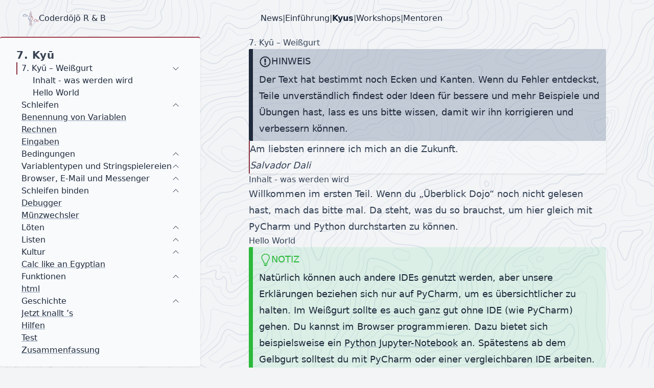

--- FILE ---
content_type: text/html
request_url: https://coderdojo.red/posts/kyu-7/
body_size: 10044
content:
<!DOCTYPE html>
<html lang="en">
  <head>
    <meta charset="utf-8" />

    <meta http-equiv="content-security-policy" content=""><title>
      CoderDōjō R &amp; B - 7. Kyū
    </title><!-- HEAD_svelte-15t2wwl_START -->
    <meta property="og:title" content="7. Kyū"><meta name="viewport" content="width=device-width, initial-scale=1, maximum-scale=5"><meta http-equiv="x-ua-compatible" content="ie=edge"><meta property="og:site_name" content="CoderDōjō"><meta property="og:type" content="text/html"><meta name="description" content="Willkommen beim CoderDōjō für Jugendliche! Wir sitzen zwar in Berlin, aber da bei uns vieles online stattfindet, kannst Du bei uns an vielem auch teilnehmen, wenn Du hier nicht wohnst. Wir wollen gemeinsam mit Dir die rote Pille nehmen und das Wunderland entdecken.">
    <meta property="og:description" content="Willkommen beim CoderDōjō für Jugendliche! Wir sitzen zwar in Berlin, aber da bei uns vieles online stattfindet, kannst Du bei uns an vielem auch teilnehmen, wenn Du hier nicht wohnst. Wir wollen gemeinsam mit Dir die rote Pille nehmen und das Wunderland entdecken."><meta name="lang" content="de"><meta property="og:locale" content="de"><meta name="apple-mobile-web-app-title" content="CoderDōjō"><meta name="application-name" content="CoderDōjō"><meta name="msapplication-TileColor" content="#314958"><meta name="msapplication-TileImage" content="/images/logo/mstile-144x144.png"><meta name="msapplication-config" content="/images/logo/browserconfig.xml"><meta name="theme-color" content="#314958"><link rel="apple-touch-icon" sizes="180x180" href="/images/logo/apple-touch-icon.png"><link rel="icon" type="image/png" sizes="32x32" href="/images/logo/favicon-32x32.png"><link rel="icon" type="image/png" sizes="192x192" href="/images/logo/android-chrome-192x192.png"><link rel="icon" type="image/png" sizes="16x16" href="/images/logo/favicon-16x16.png"><link rel="manifest" href="/images/logo/site.webmanifest"><link rel="mask-icon" href="/images/logo/safari-pinned-tab.svg" color="#5bbad5"><link rel="shortcut icon" href="/images/favicon.ico"><meta name="apple-mobile-web-app-title" content="CoderDōjō Red and Blue"><meta name="application-name" content="CoderDōjō Red and Blue"><meta name="msapplication-TileColor" content="#d8dee9"><meta name="msapplication-TileImage" content="/images/logo/mstile-144x144.png"><meta name="msapplication-config" content="/images/logo/browserconfig.xml"><meta name="theme-color" content="#d8dee9"><meta property="og:image" content="/images/logo/android-chrome-192x192.png"><!-- HEAD_svelte-15t2wwl_END -->
	<link rel="stylesheet" href="/_app/immutable/assets/__layout-d961ea43.css">
	<link rel="stylesheet" href="/_app/immutable/assets/Button-b692aeff.css">
	<link rel="stylesheet" href="/_app/immutable/assets/Figure-5e75510b.css">
	<link rel="modulepreload" href="/_app/immutable/start-2dd33f6d.js">
	<link rel="modulepreload" href="/_app/immutable/chunks/index-d4d8696e.js">
	<link rel="modulepreload" href="/_app/immutable/pages/__layout.svelte-2b8f0ef8.js">
	<link rel="modulepreload" href="/_app/immutable/chunks/stores-75e20453.js">
	<link rel="modulepreload" href="/_app/immutable/chunks/Button-a944d56d.js">
	<link rel="modulepreload" href="/_app/immutable/chunks/User-ef87c73e.js">
	<link rel="modulepreload" href="/_app/immutable/pages/posts/kyu-7/index.md-6e54f95a.js">
	<link rel="modulepreload" href="/_app/immutable/chunks/mdsvex.layout-335f4167.js">
	<link rel="modulepreload" href="/_app/immutable/chunks/Meta-a4c441e6.js">
	<link rel="modulepreload" href="/_app/immutable/chunks/WIP-c2e3c314.js">
	<link rel="modulepreload" href="/_app/immutable/chunks/ArrowRight-42a57489.js">
	<link rel="modulepreload" href="/_app/immutable/chunks/Figure-a41bf944.js">
  </head>
  <body>
    <div>


<header><div class="sidebar-backdrop"></div>
  <div class="sidebar"><button class="button button-theme button-small-icon svelte-i9u5ca" style="--tw-bg-opacity: 0.85;"><div class="sr-only">Toggle Sidebar</div>
      


<svg xmlns="http://www.w3.org/2000/svg" width="16" height="16" fill="currentColor" viewBox="0 0 256 256"><rect width="256" height="256" fill="none"></rect><path d="M205.66,194.34a8,8,0,0,1-11.32,11.32L128,139.31,61.66,205.66a8,8,0,0,1-11.32-11.32L116.69,128,50.34,61.66A8,8,0,0,1,61.66,50.34L128,116.69l66.34-66.35a8,8,0,0,1,11.32,11.32L139.31,128Z"></path></svg></button>

    <div class="sidebar-section"><ul><li><a href="/posts/news/">


<svg xmlns="http://www.w3.org/2000/svg" width="16" height="16" fill="currentColor" viewBox="0 0 256 256"><rect width="256" height="256" fill="none"></rect><path d="M88,112a8,8,0,0,1,8-8h80a8,8,0,0,1,0,16H96A8,8,0,0,1,88,112Zm8,40h80a8,8,0,0,0,0-16H96a8,8,0,0,0,0,16ZM232,64V184a24,24,0,0,1-24,24H32A24,24,0,0,1,8,184.11V88a8,8,0,0,1,16,0v96a8,8,0,0,0,16,0V64A16,16,0,0,1,56,48H216A16,16,0,0,1,232,64Zm-16,0H56V184a23.84,23.84,0,0,1-1.37,8H208a8,8,0,0,0,8-8Z"></path></svg>
              News</a>
          </li><li><a href="/posts/dojo/">


<svg xmlns="http://www.w3.org/2000/svg" width="16" height="16" fill="currentColor" viewBox="0 0 256 256"><rect width="256" height="256" fill="none"></rect><path d="M69.12,94.15,28.5,128l40.62,33.85a8,8,0,1,1-10.24,12.29l-48-40a8,8,0,0,1,0-12.29l48-40a8,8,0,0,1,10.24,12.3Zm176,27.7-48-40a8,8,0,1,0-10.24,12.3L227.5,128l-40.62,33.85a8,8,0,1,0,10.24,12.29l48-40a8,8,0,0,0,0-12.29ZM162.73,32.48a8,8,0,0,0-10.25,4.79l-64,176a8,8,0,0,0,4.79,10.26A8.14,8.14,0,0,0,96,224a8,8,0,0,0,7.52-5.27l64-176A8,8,0,0,0,162.73,32.48Z"></path></svg>
              Einführung</a>
          </li><li><a href="/posts/kyus/" class="active">


<svg xmlns="http://www.w3.org/2000/svg" width="16" height="16" fill="currentColor" viewBox="0 0 256 256"><rect width="256" height="256" fill="none"></rect><path d="M224,128a8,8,0,0,1-8,8H104a8,8,0,0,1,0-16H216A8,8,0,0,1,224,128ZM104,72H216a8,8,0,0,0,0-16H104a8,8,0,0,0,0,16ZM216,184H104a8,8,0,0,0,0,16H216a8,8,0,0,0,0-16ZM43.58,55.16,48,52.94V104a8,8,0,0,0,16,0V40a8,8,0,0,0-11.58-7.16l-16,8a8,8,0,0,0,7.16,14.32ZM79.77,156.72a23.73,23.73,0,0,0-9.6-15.95,24.86,24.86,0,0,0-34.11,4.7,23.63,23.63,0,0,0-3.57,6.46,8,8,0,1,0,15,5.47,7.84,7.84,0,0,1,1.18-2.13,8.76,8.76,0,0,1,12-1.59A7.91,7.91,0,0,1,63.93,159a7.64,7.64,0,0,1-1.57,5.78,1,1,0,0,0-.08.11L33.59,203.21A8,8,0,0,0,40,216H72a8,8,0,0,0,0-16H56l19.08-25.53A23.47,23.47,0,0,0,79.77,156.72Z"></path></svg>
              Kyus</a>
          </li><li><a href="/posts/workshops/">


<svg xmlns="http://www.w3.org/2000/svg" width="16" height="16" fill="currentColor" viewBox="0 0 256 256"><rect width="256" height="256" fill="none"></rect><path d="M226.53,56.41l-96-32a8,8,0,0,0-5.06,0l-96,32A8,8,0,0,0,24,64v80a8,8,0,0,0,16,0V75.1L73.59,86.29a64,64,0,0,0,20.65,88.05c-18,7.06-33.56,19.83-44.94,37.29a8,8,0,1,0,13.4,8.74C77.77,197.25,101.57,184,128,184s50.23,13.25,65.3,36.37a8,8,0,0,0,13.4-8.74c-11.38-17.46-27-30.23-44.94-37.29a64,64,0,0,0,20.65-88l44.12-14.7a8,8,0,0,0,0-15.18ZM176,120A48,48,0,1,1,89.35,91.55l36.12,12a8,8,0,0,0,5.06,0l36.12-12A47.89,47.89,0,0,1,176,120ZM128,87.57,57.3,64,128,40.43,198.7,64Z"></path></svg>
              Workshops</a>
          </li><li><a href="/about/">


<svg xmlns="http://www.w3.org/2000/svg" width="16" height="16" fill="currentColor" viewBox="0 0 256 256"><rect width="256" height="256" fill="none"></rect><path d="M69.12,94.15,28.5,128l40.62,33.85a8,8,0,1,1-10.24,12.29l-48-40a8,8,0,0,1,0-12.29l48-40a8,8,0,0,1,10.24,12.3Zm176,27.7-48-40a8,8,0,1,0-10.24,12.3L227.5,128l-40.62,33.85a8,8,0,1,0,10.24,12.29l48-40a8,8,0,0,0,0-12.29ZM162.73,32.48a8,8,0,0,0-10.25,4.79l-64,176a8,8,0,0,0,4.79,10.26A8.14,8.14,0,0,0,96,224a8,8,0,0,0,7.52-5.27l64-176A8,8,0,0,0,162.73,32.48Z"></path></svg>
              Mentoren</a>
          </li></ul></div></div>
  <div class="navbar"><button type="button" class="nav-toggle"><div class="sr-only">Toggle Sidebar</div>

      


<svg xmlns="http://www.w3.org/2000/svg" width="18" height="18" fill="currentColor" viewBox="0 0 256 256"><rect width="256" height="256" fill="none"></rect><path d="M224,128a8,8,0,0,1-8,8H40a8,8,0,0,1,0-16H216A8,8,0,0,1,224,128ZM40,72H216a8,8,0,0,0,0-16H40a8,8,0,0,0,0,16ZM216,184H40a8,8,0,0,0,0,16H216a8,8,0,0,0,0-16Z"></path></svg></button>

    <span class="nav-action p-5"></span>

    <a class="nav-title" href="/"><div class="w-8 h-8"><svg version="1.1" id="Layer_1" x="0px" y="0px" viewBox="0 0 32 32" style="enable-background:new 0 0 32 32;" xml:space="preserve" xmlns:xlink="http://www.w3.org/1999/xlink" xmlns="http://www.w3.org/2000/svg"><defs id="defs67"><linearGradient id="linearGradient1797"><stop style="stop-color:#000000;stop-opacity:1;" offset="0" id="stop1793"></stop><stop style="stop-color:#000000;stop-opacity:0;" offset="1" id="stop1795"></stop></linearGradient><linearGradient id="linearGradient1566-6"><stop style="stop-color:#5e81ac;stop-opacity:1" offset="0" id="stop1562"></stop><stop style="stop-color:#bf616a;stop-opacity:1" offset="1" id="stop1564"></stop></linearGradient><linearGradient xlink:href="#linearGradient1797" id="linearGradient1799" x1="26.488722" y1="201.93577" x2="234.50192" y2="201.93577" gradientUnits="userSpaceOnUse"></linearGradient><linearGradient xlink:href="#linearGradient1797" id="linearGradient2931" gradientUnits="userSpaceOnUse" x1="26.488722" y1="201.93577" x2="234.50192" y2="201.93577"></linearGradient><linearGradient xlink:href="#linearGradient1797" id="linearGradient8092" gradientUnits="userSpaceOnUse" x1="26.488722" y1="201.93577" x2="234.50192" y2="201.93577"></linearGradient><linearGradient xlink:href="#linearGradient1566-6" id="linearGradient9367" x1="0.640625" y1="16" x2="31.359375" y2="16" gradientUnits="userSpaceOnUse"></linearGradient><linearGradient xlink:href="#linearGradient1566-6" id="linearGradient9876" x1="-115.08984" y1="5.0097604" x2="92.921875" y2="5.0097604" gradientUnits="userSpaceOnUse"></linearGradient></defs><path id="berlin--tower_1_" style="opacity:1;fill:url(#linearGradient9367);fill-opacity:1.0;stroke:none" d="M 15.640625,1 V 3.640625 H 15 v 0.71875 h 0.640625 v 1.28125 h -2 v 2.71875 h 1 v 1.28125 h -1 v 2.699219 a 4.3581119,4.3433785 0 0 1 0.71875,-0.365235 V 10.359375 H 15 h 2 0.640625 v 1.601563 a 4.3581119,4.3433785 0 0 1 0.71875,0.371093 V 9.640625 h -1 v -1.28125 h 1 v -2.71875 h -2 V 4.359375 H 17 V 3.640625 H 16.359375 V 1 Z m -1.28125,5.359375 h 3.28125 v 1.28125 H 17 15 14.359375 Z M 4,7.640625 c -1.193,0 -2.172125,0.8919687 -2.328125,2.0429688 C 1.080875,9.8315938 0.640625,10.364 0.640625,11 0.640625,11.75 1.25,12.359375 2,12.359375 H 9 C 9.75,12.359375 10.359375,11.75 10.359375,11 10.359375,10.25 9.75,9.640625 9,9.640625 H 8.3046875 c -0.159,-0.575 -0.6806875,-1 -1.3046875,-1 -0.339,0 -0.6467656,0.1279844 -0.8847656,0.3339844 C 5.7322344,8.1876094 4.932,7.640625 4,7.640625 Z m 0,0.71875 C 4.904,8.359375 5.640625,9.096 5.640625,10 5.640625,10.199 5.801,10.359375 6,10.359375 6.199,10.359375 6.359375,10.199 6.359375,10 6.359375,9.647 6.647,9.359375 7,9.359375 7.353,9.359375 7.640625,9.647 7.640625,10 7.640625,10.199 7.801,10.359375 8,10.359375 H 9 C 9.353,10.359375 9.640625,10.647 9.640625,11 9.640625,11.353 9.353,11.640625 9,11.640625 H 2 C 1.647,11.640625 1.359375,11.353 1.359375,11 1.359375,10.647 1.647,10.359375 2,10.359375 2.199,10.359375 2.359375,10.199 2.359375,10 2.359375,9.096 3.096,8.359375 4,8.359375 Z m 11.359375,0 h 1.28125 v 1.28125 h -1.28125 z m 0.568359,3.289063 c -0.146769,0.0025 -0.29328,0.01324 -0.439453,0.03125 a 4.3581119,4.3433785 0 0 1 0.439453,-0.03125 z m -0.646484,0.0625 c -0.115038,0.02004 -0.229853,0.04452 -0.34375,0.07422 a 4.3581119,4.3433785 0 0 1 0.34375,-0.07422 z m -2.796875,1.734374 c -0.01048,0.0143 -0.02095,0.02856 -0.03125,0.04297 a 4.3581119,4.3433785 0 0 1 0.03125,-0.04297 z m -0.269531,0.419922 c -0.02435,0.0426 -0.04742,0.08553 -0.07031,0.128907 a 4.3581119,4.3433785 0 0 1 0.07031,-0.128907 z m -0.22461,0.451172 c -0.04446,0.104065 -0.08094,0.211017 -0.117187,0.31836 a 4.3581119,4.3433785 0 0 1 0.117187,-0.31836 z M 11.8125,14.814453 c -0.05248,0.181301 -0.09087,0.366841 -0.119141,0.554688 A 4.3581119,4.3433785 0 0 1 11.8125,14.814453 Z m -0.119141,0.554688 c -0.03125,0.207686 -0.05273,0.416085 -0.05273,0.628906 0,1.927 1.264,3.547047 3,4.123047 v 1.517578 h -1 v 2.720703 h 1 v 1.279297 h -1 V 28 28.359375 31 h 0.71875 v -2.640625 h 1.28125 V 31 h 0.71875 v -2.640625 h 1.28125 V 31 h 0.720703 V 28.359375 28 25.640625 h -1 v -1.28125 h 1 v -2.71875 h -1 v -1.519531 c 0.35363,-0.11713 0.686377,-0.278955 0.994141,-0.476563 a 4.3581119,4.3433785 0 0 1 -2.34961,0.685547 4.3581119,4.3433785 0 0 1 -4.357421,-4.34375 4.3581119,4.3433785 0 0 1 0.04492,-0.617187 z m 8.664063,0.730468 a 4.3581119,4.3433785 0 0 1 -0.0293,0.404297 c 0.01559,-0.133433 0.02621,-0.267334 0.0293,-0.404297 z m -0.04883,0.558594 a 4.3581119,4.3433785 0 0 1 -0.113282,0.515625 c 0.04758,-0.168021 0.08629,-0.339848 0.113282,-0.515625 z m -0.132813,0.583985 a 4.3581119,4.3433785 0 0 1 -0.201172,0.539062 c 0.07903,-0.173583 0.145448,-0.35408 0.201172,-0.539062 z M 25,17.640625 c -1.194,0 -2.172125,0.892922 -2.328125,2.044922 -0.591,0.148 -1.03125,0.680406 -1.03125,1.316406 0,0.75 0.609375,1.359375 1.359375,1.359375 h 7 c 0.75,0 1.359375,-0.609375 1.359375,-1.359375 0,-0.75 -0.609375,-1.361328 -1.359375,-1.361328 h -0.693359 c -0.159,-0.575 -0.681641,-1 -1.306641,-1 -0.339,0 -0.645766,0.127984 -0.884766,0.333984 C 26.732234,18.187609 25.933,17.640625 25,17.640625 Z m -5.039062,0.166016 a 4.3581119,4.3433785 0 0 1 -0.283204,0.519531 c 0.106501,-0.165652 0.199781,-0.33951 0.283204,-0.519531 z m -0.304688,0.550781 a 4.3581119,4.3433785 0 0 1 -0.353516,0.472656 c 0.12895,-0.148381 0.245459,-0.30777 0.353516,-0.472656 z M 25,18.359375 c 0.905,0 1.640625,0.735625 1.640625,1.640625 0,0.199 0.160375,0.359375 0.359375,0.359375 0.199,0 0.359375,-0.160375 0.359375,-0.359375 0,-0.353 0.287625,-0.640625 0.640625,-0.640625 0.353,0 0.640625,0.287625 0.640625,0.640625 0,0.199 0.160375,0.359375 0.359375,0.359375 h 1 c 0.353,0 0.640625,0.287625 0.640625,0.640625 0,0.353 -0.287625,0.640625 -0.640625,0.640625 H 23 C 22.647,21.640625 22.359375,21.353 22.359375,21 22.359375,20.647 22.647,20.359375 23,20.359375 23.199,20.359375 23.359375,20.199 23.359375,20 23.359375,19.096 24.095,18.359375 25,18.359375 Z m -5.699219,0.472656 a 4.3581119,4.3433785 0 0 1 -0.423828,0.419922 c 0.150057,-0.131303 0.293039,-0.269615 0.423828,-0.419922 z m -0.449219,0.44336 a 4.3581119,4.3433785 0 0 1 -0.474609,0.355468 c 0.166318,-0.108148 0.324925,-0.226551 0.474609,-0.355468 z m -3.492187,1.083984 h 1.28125 v 1.279297 h -1.28125 z m -1,2 H 15 h 2 0.640625 v 1.28125 H 17 15 14.359375 Z m 1,2 h 1.28125 v 1.28125 h -1.28125 z m -1,2 H 15 h 2 0.640625 v 1.28125 h -3.28125 z"></path><rect id="_Transparent_Rectangle" style="fill:none;" width="32" height="32"></rect><rect width="256" height="256" fill="none" id="rect12" x="-139.08415" y="-122.99021"></rect><g id="g155" transform="matrix(0.04346747,0,0,0.02331749,10.255433,11.104739)" style="stroke:url(#linearGradient1799)"><g id="g371" transform="matrix(1,0,0,1.8606098,141.57947,192.61452)" style="stroke:url(#linearGradient2931)"></g><g id="g4430" style="stroke:url(#linearGradient8092)" transform="matrix(1.0147748,0,0,1.0147748,-0.39136596,-0.12458621)"></g><g id="g8999"><path id="circle14" style="color:#000000;fill:url(#linearGradient9876);stroke:none;stroke-linecap:round;stroke-linejoin:round;-inkscape-stroke:none;fill-opacity:1" transform="matrix(1.0147747,0,0,1.8880999,143.27991,195.33578)" d="m -11.083984,-98.990234 c -26.967505,-10e-7 -51.629345,10.306858 -70.111328,27.18164 -20.819778,19.009286 -33.894528,46.441332 -33.894528,76.8183596 0,32.0434964 14.54628,60.8015054 37.390621,79.8710934 18.036507,15.05619 41.314289,24.128911 66.615235,24.128911 57.346145,0 104.005856,-46.65691 104.005859,-104.0000044 0,-57.3430966 -46.659713,-103.9999976 -104.005859,-103.9999996 z m 0,16 c 48.699708,10e-7 88.005859,39.304531 88.005859,87.9999996 -3e-6,48.6954674 -39.306153,88.0000004 -88.005859,88.0000004 -21.486164,0 -41.088082,-7.660954 -56.363282,-20.41211 -19.34698,-16.150122 -31.642578,-40.376715 -31.642578,-67.5878904 0,-25.7960196 11.049038,-48.9028566 28.683594,-65.0039066 15.654419,-14.293104 36.420822,-22.996094 59.322266,-22.996093 z m 10e-7,-16.000015 a 8.0000008,8.0000002 0 0 0 -8.000001,8 8.0000008,8.0000002 0 0 0 8.000001,8 c 22.184889,0.0018 39.996097,17.815126 39.996097,40.000001 0,22.184873 -17.811208,39.9982462 -39.996097,40 a 8.0008008,8.0008002 0 0 0 -0.002,0 c -30.826424,0.00965 -55.982426,25.173601 -55.982426,56.000002 0,30.826399 25.156002,55.990356 55.982426,56.000006 a 8.0000008,8.0000002 0 0 0 8.0019547,-7.99805 8.0000008,8.0000002 0 0 0 -7.9980477,-8.001956 c -22.181166,-0.0069 -39.986332,-17.818849 -39.986332,-40 0,-22.18049 17.804137,-39.991996 39.984379,-40.000001 30.83147,-0.0024 55.996099,-25.168557 55.996099,-56.000001 0,-30.831446 -25.164629,-55.997564 -55.996099,-56.000001 z M 0.91585404,53.009773 a 12.000001,12 0 0 1 -12.00000104,12 12.000001,12 0 0 1 -12.000001,-12 12.000001,12 0 0 1 12.000001,-12.000001 12.000001,12 0 0 1 12.00000104,12.000001 z m 0,-96.000002 a 12.000001,12 0 0 1 -12.00000104,12 12.000001,12 0 0 1 -12.000001,-12 12.000001,12 0 0 1 12.000001,-12.000001 12.000001,12 0 0 1 12.00000104,12.000001 z"></path></g></g><g id="layer2"></g></svg></div> <span>Coderdōjō R &amp; B</span></a>

    <nav class="nav-btn-group"><a href="/posts/news/">News</a>
        |<a href="/posts/dojo/">Einführung</a>
        |<a href="/posts/kyus/" class="active">Kyus</a>
        |<a href="/posts/workshops/">Workshops</a>
        |<a href="/about/">Mentoren</a>
        </nav>

    
    <button class="nav-search invisible"><div class="hidden md:inline-block">Suche</div>
      


<svg xmlns="http://www.w3.org/2000/svg" width="18" height="18" fill="currentColor" viewBox="0 0 256 256"><rect width="256" height="256" fill="none"></rect><path d="M229.66,218.34l-50.07-50.06a88.11,88.11,0,1,0-11.31,11.31l50.06,50.07a8,8,0,0,0,11.32-11.32ZM40,112a72,72,0,1,1,72,72A72.08,72.08,0,0,1,40,112Z"></path></svg></button></div></header>

<main>

<div class="flex gap-3 w-full flex-col md:flex-row items-center md:items-start"><div class="toc-container"><div class="p-2 md:px-6 md:py-4"><div class="font-bold text-xl tracking-wide">7. Kyū</div>

            <div class="toc-inner-container"><div class="toc-dropdown"><button type="button" class="toc-btn toc-btn-active"><a href="/posts/kyu-7/" class="no-underline">7. Kyū – Weißgurt</a>
      <span class="transition-transform duration-300 ease-in-out">


<svg xmlns="http://www.w3.org/2000/svg" width="1em" height="1em" fill="currentColor" viewBox="0 0 256 256"><rect width="256" height="256" fill="none"></rect><path d="M213.66,101.66l-80,80a8,8,0,0,1-11.32,0l-80-80A8,8,0,0,1,53.66,90.34L128,164.69l74.34-74.35a8,8,0,0,1,11.32,11.32Z"></path></svg></span></button>

    <ol class="toc-list"><li><a href="/posts/kyu-7/#inhalt---was-werden-wird" class="no-underline hover:underline focus:underline">Inhalt - was werden wird</a>
        </li><li><a href="/posts/kyu-7/#hello-world" class="no-underline hover:underline focus:underline">Hello World</a>
        </li></ol></div><div class="toc-dropdown"><button type="button" class="toc-btn"><a href="/posts/kyu-7/01-schleifen" class="no-underline">Schleifen</a>
      <span class="transition-transform duration-300 ease-in-out rotate-180">


<svg xmlns="http://www.w3.org/2000/svg" width="1em" height="1em" fill="currentColor" viewBox="0 0 256 256"><rect width="256" height="256" fill="none"></rect><path d="M213.66,101.66l-80,80a8,8,0,0,1-11.32,0l-80-80A8,8,0,0,1,53.66,90.34L128,164.69l74.34-74.35a8,8,0,0,1,11.32,11.32Z"></path></svg></span></button>

    <ol class="toc-list toc-list-collapsed"><li><a href="/posts/kyu-7/01-schleifen#was-passiert-in-der-schleife" class="no-underline hover:underline focus:underline">Was passiert in der Schleife?</a>
        </li><li><a href="/posts/kyu-7/01-schleifen#neue-dateien" class="no-underline hover:underline focus:underline">Neue Dateien</a>
        </li><li><a href="/posts/kyu-7/01-schleifen#malen-in-schleifen" class="no-underline hover:underline focus:underline">Malen in Schleifen</a>
        </li></ol></div><div class="toc-dropdown"><a class="toc-btn" href="/posts/kyu-7/02-variablennamen">Benennung von Variablen</a></div><div class="toc-dropdown"><a class="toc-btn" href="/posts/kyu-7/03-rechnen">Rechnen</a></div><div class="toc-dropdown"><a class="toc-btn" href="/posts/kyu-7/04-eingaben">Eingaben</a></div><div class="toc-dropdown"><button type="button" class="toc-btn"><a href="/posts/kyu-7/05-bedingungen" class="no-underline">Bedingungen</a>
      <span class="transition-transform duration-300 ease-in-out rotate-180">


<svg xmlns="http://www.w3.org/2000/svg" width="1em" height="1em" fill="currentColor" viewBox="0 0 256 256"><rect width="256" height="256" fill="none"></rect><path d="M213.66,101.66l-80,80a8,8,0,0,1-11.32,0l-80-80A8,8,0,0,1,53.66,90.34L128,164.69l74.34-74.35a8,8,0,0,1,11.32,11.32Z"></path></svg></span></button>

    <ol class="toc-list toc-list-collapsed"><li><a href="/posts/kyu-7/05-bedingungen#übungen" class="no-underline hover:underline focus:underline">Übungen</a>
        </li><li><a href="/posts/kyu-7/05-bedingungen#summen" class="no-underline hover:underline focus:underline">Summen</a>
        </li><li><a href="/posts/kyu-7/05-bedingungen#schach-mit-ascii-art" class="no-underline hover:underline focus:underline">Schach mit ASCII-Art</a>
        </li><li><a href="/posts/kyu-7/05-bedingungen#grundumsatz" class="no-underline hover:underline focus:underline">Grundumsatz</a>
        </li></ol></div><div class="toc-dropdown"><button type="button" class="toc-btn"><a href="/posts/kyu-7/06-variablentypen" class="no-underline">Variablentypen und Stringspielereien</a>
      <span class="transition-transform duration-300 ease-in-out rotate-180">


<svg xmlns="http://www.w3.org/2000/svg" width="1em" height="1em" fill="currentColor" viewBox="0 0 256 256"><rect width="256" height="256" fill="none"></rect><path d="M213.66,101.66l-80,80a8,8,0,0,1-11.32,0l-80-80A8,8,0,0,1,53.66,90.34L128,164.69l74.34-74.35a8,8,0,0,1,11.32,11.32Z"></path></svg></span></button>

    <ol class="toc-list toc-list-collapsed"><li><a href="/posts/kyu-7/06-variablentypen#string-und-integer" class="no-underline hover:underline focus:underline">String und Integer</a>
        </li><li><a href="/posts/kyu-7/06-variablentypen#es-knallt" class="no-underline hover:underline focus:underline">Es knallt</a>
        </li><li><a href="/posts/kyu-7/06-variablentypen#float-und-bool" class="no-underline hover:underline focus:underline">Float und Bool</a>
        </li><li><a href="/posts/kyu-7/06-variablentypen#explizite-typenumwandlung" class="no-underline hover:underline focus:underline">Explizite Typenumwandlung</a>
        </li><li><a href="/posts/kyu-7/06-variablentypen#stringspielereien" class="no-underline hover:underline focus:underline">Stringspielereien</a>
        </li></ol></div><div class="toc-dropdown"><button type="button" class="toc-btn"><a href="/posts/kyu-7/07-browser" class="no-underline">Browser, E-Mail und Messenger</a>
      <span class="transition-transform duration-300 ease-in-out rotate-180">


<svg xmlns="http://www.w3.org/2000/svg" width="1em" height="1em" fill="currentColor" viewBox="0 0 256 256"><rect width="256" height="256" fill="none"></rect><path d="M213.66,101.66l-80,80a8,8,0,0,1-11.32,0l-80-80A8,8,0,0,1,53.66,90.34L128,164.69l74.34-74.35a8,8,0,0,1,11.32,11.32Z"></path></svg></span></button>

    <ol class="toc-list toc-list-collapsed"><li><a href="/posts/kyu-7/07-browser#browser" class="no-underline hover:underline focus:underline">Browser</a>
        </li><li><a href="/posts/kyu-7/07-browser#e-mail" class="no-underline hover:underline focus:underline">E-Mail</a>
        </li><li><a href="/posts/kyu-7/07-browser#messenger" class="no-underline hover:underline focus:underline">Messenger</a>
        </li></ol></div><div class="toc-dropdown"><button type="button" class="toc-btn"><a href="/posts/kyu-7/08-schleifen-binden" class="no-underline">Schleifen binden</a>
      <span class="transition-transform duration-300 ease-in-out rotate-180">


<svg xmlns="http://www.w3.org/2000/svg" width="1em" height="1em" fill="currentColor" viewBox="0 0 256 256"><rect width="256" height="256" fill="none"></rect><path d="M213.66,101.66l-80,80a8,8,0,0,1-11.32,0l-80-80A8,8,0,0,1,53.66,90.34L128,164.69l74.34-74.35a8,8,0,0,1,11.32,11.32Z"></path></svg></span></button>

    <ol class="toc-list toc-list-collapsed"><li><a href="/posts/kyu-7/08-schleifen-binden#schleifen-steuern" class="no-underline hover:underline focus:underline">Schleifen steuern</a>
        </li><li><a href="/posts/kyu-7/08-schleifen-binden#while-schleife" class="no-underline hover:underline focus:underline">While-Schleife</a>
        </li><li><a href="/posts/kyu-7/08-schleifen-binden#multiplizieren" class="no-underline hover:underline focus:underline">Multiplizieren</a>
        </li></ol></div><div class="toc-dropdown"><a class="toc-btn" href="/posts/kyu-7/09-debugger">Debugger</a></div><div class="toc-dropdown"><a class="toc-btn" href="/posts/kyu-7/10-muenzwechsler">Münzwechsler</a></div><div class="toc-dropdown"><button type="button" class="toc-btn"><a href="/posts/kyu-7/11-loeten" class="no-underline">Löten</a>
      <span class="transition-transform duration-300 ease-in-out rotate-180">


<svg xmlns="http://www.w3.org/2000/svg" width="1em" height="1em" fill="currentColor" viewBox="0 0 256 256"><rect width="256" height="256" fill="none"></rect><path d="M213.66,101.66l-80,80a8,8,0,0,1-11.32,0l-80-80A8,8,0,0,1,53.66,90.34L128,164.69l74.34-74.35a8,8,0,0,1,11.32,11.32Z"></path></svg></span></button>

    <ol class="toc-list toc-list-collapsed"><li><a href="/posts/kyu-7/11-loeten#grundlagen" class="no-underline hover:underline focus:underline">Grundlagen</a>
        </li><li><a href="/posts/kyu-7/11-loeten#lötfigur" class="no-underline hover:underline focus:underline">Lötfigur</a>
        </li><li><a href="/posts/kyu-7/11-loeten#erleuchtung" class="no-underline hover:underline focus:underline">Erleuchtung</a>
        </li><li><a href="/posts/kyu-7/11-loeten#widerstand-ist-nicht-zwecklos" class="no-underline hover:underline focus:underline">Widerstand ist (nicht) zwecklos</a>
        </li></ol></div><div class="toc-dropdown"><button type="button" class="toc-btn"><a href="/posts/kyu-7/12-listen" class="no-underline">Listen</a>
      <span class="transition-transform duration-300 ease-in-out rotate-180">


<svg xmlns="http://www.w3.org/2000/svg" width="1em" height="1em" fill="currentColor" viewBox="0 0 256 256"><rect width="256" height="256" fill="none"></rect><path d="M213.66,101.66l-80,80a8,8,0,0,1-11.32,0l-80-80A8,8,0,0,1,53.66,90.34L128,164.69l74.34-74.35a8,8,0,0,1,11.32,11.32Z"></path></svg></span></button>

    <ol class="toc-list toc-list-collapsed"><li><a href="/posts/kyu-7/12-listen#knobeln" class="no-underline hover:underline focus:underline">Knobeln</a>
        </li><li><a href="/posts/kyu-7/12-listen#weitere-listenbefehle" class="no-underline hover:underline focus:underline">weitere Listenbefehle</a>
        </li></ol></div><div class="toc-dropdown"><button type="button" class="toc-btn"><a href="/posts/kyu-7/13-kultur" class="no-underline">Kultur</a>
      <span class="transition-transform duration-300 ease-in-out rotate-180">


<svg xmlns="http://www.w3.org/2000/svg" width="1em" height="1em" fill="currentColor" viewBox="0 0 256 256"><rect width="256" height="256" fill="none"></rect><path d="M213.66,101.66l-80,80a8,8,0,0,1-11.32,0l-80-80A8,8,0,0,1,53.66,90.34L128,164.69l74.34-74.35a8,8,0,0,1,11.32,11.32Z"></path></svg></span></button>

    <ol class="toc-list toc-list-collapsed"><li><a href="/posts/kyu-7/13-kultur#literatur" class="no-underline hover:underline focus:underline">Literatur</a>
        </li><li><a href="/posts/kyu-7/13-kultur#filme" class="no-underline hover:underline focus:underline">Filme</a>
        </li></ol></div><div class="toc-dropdown"><a class="toc-btn" href="/posts/kyu-7/14-uebung">Calc like an Egyptian</a></div><div class="toc-dropdown"><button type="button" class="toc-btn"><a href="/posts/kyu-7/15-funtionen" class="no-underline">Funktionen</a>
      <span class="transition-transform duration-300 ease-in-out rotate-180">


<svg xmlns="http://www.w3.org/2000/svg" width="1em" height="1em" fill="currentColor" viewBox="0 0 256 256"><rect width="256" height="256" fill="none"></rect><path d="M213.66,101.66l-80,80a8,8,0,0,1-11.32,0l-80-80A8,8,0,0,1,53.66,90.34L128,164.69l74.34-74.35a8,8,0,0,1,11.32,11.32Z"></path></svg></span></button>

    <ol class="toc-list toc-list-collapsed"><li><a href="/posts/kyu-7/15-funtionen#stil" class="no-underline hover:underline focus:underline">Stil</a>
        </li><li><a href="/posts/kyu-7/15-funtionen#übungen" class="no-underline hover:underline focus:underline">Übungen</a>
        </li></ol></div><div class="toc-dropdown"><a class="toc-btn" href="/posts/kyu-7/16-html">html</a></div><div class="toc-dropdown"><button type="button" class="toc-btn"><a href="/posts/kyu-7/17-geschichte" class="no-underline">Geschichte</a>
      <span class="transition-transform duration-300 ease-in-out rotate-180">


<svg xmlns="http://www.w3.org/2000/svg" width="1em" height="1em" fill="currentColor" viewBox="0 0 256 256"><rect width="256" height="256" fill="none"></rect><path d="M213.66,101.66l-80,80a8,8,0,0,1-11.32,0l-80-80A8,8,0,0,1,53.66,90.34L128,164.69l74.34-74.35a8,8,0,0,1,11.32,11.32Z"></path></svg></span></button>

    <ol class="toc-list toc-list-collapsed"><li><a href="/posts/kyu-7/17-geschichte#ada-lovelace" class="no-underline hover:underline focus:underline">Ada Lovelace</a>
        </li><li><a href="/posts/kyu-7/17-geschichte#alan-turing" class="no-underline hover:underline focus:underline">Alan Turing</a>
        </li><li><a href="/posts/kyu-7/17-geschichte#grace-hopper" class="no-underline hover:underline focus:underline">Grace Hopper</a>
        </li><li><a href="/posts/kyu-7/17-geschichte#konrad-zuse" class="no-underline hover:underline focus:underline">Konrad Zuse</a>
        </li></ol></div><div class="toc-dropdown"><a class="toc-btn" href="/posts/kyu-7/18-exceptions">Jetzt knallt ’s</a></div><div class="toc-dropdown"><a class="toc-btn" href="/posts/kyu-7/19-hilfen">Hilfen</a></div><div class="toc-dropdown"><a class="toc-btn" href="/posts/kyu-7/20-gurtpruefung">Test</a></div><div class="toc-dropdown"><a class="toc-btn" href="/posts/kyu-7/21-zusammenfassung">Zusammenfassung</a></div></div></div></div>

      <div class="flex-grow"><div class="prose lg:prose-lg prose-slate prose-extension"><h1 id="7-kyū--weißgurt"><a aria-hidden="true" tabindex="-1" href="#7-kyū--weißgurt"><span class="icon icon-link"></span></a>7. Kyū – Weißgurt</h1>
<div class="admonition admonition-info alert alert--info"><div class="admonition-heading"><h5><span class="admonition-icon"><svg xmlns="http://www.w3.org/2000/svg" width="14" height="16" viewBox="0 0 14 16"><path fill-rule="evenodd" d="M7 2.3c3.14 0 5.7 2.56 5.7 5.7s-2.56 5.7-5.7 5.7A5.71 5.71 0 0 1 1.3 8c0-3.14 2.56-5.7 5.7-5.7zM7 1C3.14 1 0 4.14 0 8s3.14 7 7 7 7-3.14 7-7-3.14-7-7-7zm1 3H6v5h2V4zm0 6H6v2h2v-2z"></path></svg></span>Hinweis</h5></div><div class="admonition-content"><p>Der Text hat bestimmt noch Ecken und Kanten. Wenn du Fehler entdeckst, Teile unverständlich findest oder Ideen für bessere und mehr
Beispiele und Übungen hast, lass es uns bitte wissen, damit wir ihn korrigieren und verbessern können.</p></div></div>
<blockquote><p>Am liebsten erinnere ich mich an die Zukunft.</p>
<p><em>Salvador Dali</em></p></blockquote>
<h2 id="inhalt---was-werden-wird"><a aria-hidden="true" tabindex="-1" href="#inhalt---was-werden-wird"><span class="icon icon-link"></span></a>Inhalt - was werden wird</h2>
<p>Willkommen im ersten Teil. Wenn du „Überblick Dojo“ noch nicht gelesen hast, mach das bitte mal. Da steht, was du so
brauchst, um hier gleich mit PyCharm und Python durchstarten zu können.</p>
<h2 id="hello-world"><a aria-hidden="true" tabindex="-1" href="#hello-world"><span class="icon icon-link"></span></a>Hello World</h2>
<div class="admonition admonition-tip alert alert--success"><div class="admonition-heading"><h5><span class="admonition-icon"><svg xmlns="http://www.w3.org/2000/svg" width="12" height="16" viewBox="0 0 12 16"><path fill-rule="evenodd" d="M6.5 0C3.48 0 1 2.19 1 5c0 .92.55 2.25 1 3 1.34 2.25 1.78 2.78 2 4v1h5v-1c.22-1.22.66-1.75 2-4 .45-.75 1-2.08 1-3 0-2.81-2.48-5-5.5-5zm3.64 7.48c-.25.44-.47.8-.67 1.11-.86 1.41-1.25 2.06-1.45 3.23-.02.05-.02.11-.02.17H5c0-.06 0-.13-.02-.17-.2-1.17-.59-1.83-1.45-3.23-.2-.31-.42-.67-.67-1.11C2.44 6.78 2 5.65 2 5c0-2.2 2.02-4 4.5-4 1.22 0 2.36.42 3.22 1.19C10.55 2.94 11 3.94 11 5c0 .66-.44 1.78-.86 2.48zM4 14h5c-.23 1.14-1.3 2-2.5 2s-2.27-.86-2.5-2z"></path></svg></span>Notiz</h5></div><div class="admonition-content"><p>Natürlich können auch andere IDEs genutzt werden, aber unsere Erklärungen beziehen sich nur auf PyCharm, um es
übersichtlicher zu halten. Im Weißgurt sollte es auch ganz gut ohne IDE (wie PyCharm) gehen. Du kannst im Browser
programmieren. Dazu bietet sich beispielsweise ein <a href="https://jupyter.org/try-jupyter/retro/notebooks/?path=Untitled.ipynb" rel="nofollow">Python Jupyter-Notebook</a> an.
Spätestens ab dem Gelbgurt
solltest du mit PyCharm oder einer vergleichbaren IDE arbeiten.</p></div></div>
<p>Wenn du PyCharm startest, sollte der Start bei Dir ungefähr so aussehen:</p>
<div class="max-w-full d-flex md:justify-content-center"><figure class="svelte-x79fb5"><img src="/images/kyu-7/8-1-Pycharm-2.png" alt="PyCharm – Welcome screen" class="svelte-x79fb5">
    <figcaption class="svelte-x79fb5">PyCharm – Welcome screen</figcaption></figure>
</div>
<p>Klicke auf <code>New Project</code>. Dann schaut es ungefähr so aus:</p>
<div class="max-w-full d-flex md:justify-content-center"><figure class="svelte-x79fb5"><img src="/images/kyu-7/8-1-Pycharm-3.png" alt="PyCharm – New Project screen" class="svelte-x79fb5">
    <figcaption class="svelte-x79fb5">PyCharm – New Project screen</figcaption></figure>
</div>
<p>Bei der obersten Zeile mit Location änderst du den Projektnamen auf „HelloWorld“. Das ist Dein Projektname. Die weiteren
Einstellmöglichkeiten hier werden wir mit der Zeit kennenlernen. Dann klickst du auf „Create“. Unter Umständen rödelt
Deine Kiste jetzt einen Moment. Im nächsten Schritt baut sich der Editor auf. In dem Teil main.py steht allerhand Zeug.
Das löschst du jetzt einfach – entweder du markierst es mit der Maus und drückst die Entf-Taste oder – Tastaturkürzel
lernen ist immer gut – mit Strg+A oder Control+A alles markieren und dann Entf drücken. Dann sollte das bei Dir ungefähr
so ausschauen:</p>
<div class="max-w-full d-flex md:justify-content-center"><figure class="svelte-x79fb5"><img src="/images/kyu-7/8-1-Pycharm-4.png" alt="PyCharm – Empty main.py" class="svelte-x79fb5">
    <figcaption class="svelte-x79fb5">PyCharm – Empty main.py</figcaption></figure>
</div>
<p>Okay, jetzt kann es losgehen!</p>
<p>Warst du schon mal in einem Dōjō? Falls nicht – immer wenn man ein Dōjō betritt und verlässt, gibt es eine kleine
Verbeugung als Gruß. Beginnt man mit einer neuen Programmiersprache, gibt es auch ein solches „Ritual“. Man beginnt
damit, den Computer <code>Hello World</code> ausgeben zu lassen. Um etwas ausgeben zu lassen, verwenden wir den Befehl <code>print</code>
(engl. drucken). Das wollen wir jetzt probieren:</p>
<div class="codewrapper"><div class="codetitle" id="1768144769073" data-code="print(%22Hello%20World%22)"><span>Python code</span>
		<span class="codetitle-btn-group"><button class="codetitle-btn" type="button" onclick="window.copy_to_clipboard('1768144769073', this)"><span class="sr-only">Copy Code to Clipboard</span> <svg xmlns="http://www.w3.org/2000/svg" width="192" height="192" fill="currentColor" viewBox="0 0 256 256"><rect width="256" height="256" fill="none"></rect><polyline points="168 168 216 168 216 40 88 40 88 88" fill="none" stroke="currentColor" stroke-linecap="round" stroke-linejoin="round" stroke-width="16"></polyline><rect x="40" y="88" width="128" height="128" fill="none" stroke="currentColor" stroke-linecap="round" stroke-linejoin="round" stroke-width="16"></rect></svg></button>
		  <button class="codetitle-btn hidden" type="button" onclick="window.run_playground('1768144769073', this)" data-title="python%20code"><div class="sr-only">Execute Code in Playground</div><svg xmlns="http://www.w3.org/2000/svg" width="192" height="192" fill="currentColor" viewBox="0 0 256 256"><rect width="256" height="256" fill="none"></rect><path d="M228.1,121.2,84.2,33.2A8,8,0,0,0,72,40V216a8,8,0,0,0,12.2,6.8l143.9-88A7.9,7.9,0,0,0,228.1,121.2Z" fill="none" stroke="currentColor" stroke-linecap="round" stroke-linejoin="round" stroke-width="16"></path></svg></button></span>
		</div><pre class="lang-python"><span class="token keyword">print</span><span class="token punctuation">(</span><span class="token string">&quot;Hello World&quot;</span><span class="token punctuation">)</span></pre></div>
<p>PyCharm sorgt dafür, dass die Klammer farbig dargestellt wird. Welche die Farbe die Klammer hat, ist egal. Die Farben
sollen dir nur helfen, bei mehreren Klammern zu sehen, welche Klammern zusammen gehören. Also lass dich von der Farbe
der Klammern bei Screenshots nicht verwirren.</p>
<p>Jetzt führst du das Programm aus: du gehst in der Menüzeile auf „Run“ und dort auf den obersten Punkt „Run <code>main</code>“. Dann
sollte sich unten ein Fenster aufbauen, in welchem das Ergebnis Deines Programms ausgeführt wird.</p>
<div class="max-w-full d-flex md:justify-content-center"><figure class="svelte-x79fb5"><img src="/images/kyu-7/8-1-Pycharm-5.png" alt="PyCharm – hello world" class="svelte-x79fb5">
    <figcaption class="svelte-x79fb5">PyCharm – hello world</figcaption></figure>
</div>
<p>Wenn da „Hello World“ steht, hast du es geschafft: Dein erstes Programm! Okay, noch ein sehr kleines, aber immerhin.
Wenn du bis hierin nicht gekommen bist – bitte zögere nicht und lass Dir helfen! Hier können unvorhersehbare
Stolpersteine im Weg liegen, die du vielleicht nicht ohne etwas Unterstützung aus dem Weg geräumt bekommst.</p>
<p>Frag jemanden aus dem Umfeld, komm zu unserem wöchentlichen Videotreff vorbei oder wenn es Präsenztreffen gibt, komm mit
Deinem Rechner in den <a href="https://x-hain.de/de/" rel="nofollow">xHain</a>. Wenn das hier nicht läuft, kann der Rest auch nicht laufen. Es ist
gut, wenn du Dich selber daran versuchst, aber lass Dich nicht entmutigen, wenn es nicht klappt.</p>

          <div class="flex justify-center"><a href="/posts/kyu-7/01-schleifen" class="button button-theme button-medium svelte-i9u5ca button-hoverable" style="--tw-bg-opacity: 1;">Weiter 


<svg xmlns="http://www.w3.org/2000/svg" width="24" height="24" fill="currentColor" viewBox="0 0 256 256"><rect width="256" height="256" fill="none"></rect><path d="M221.66,133.66l-72,72a8,8,0,0,1-11.32-11.32L196.69,136H40a8,8,0,0,1,0-16H196.69L138.34,61.66a8,8,0,0,1,11.32-11.32l72,72A8,8,0,0,1,221.66,133.66Z"></path></svg></a></div></div></div></div></main>

<footer><div class="footer-container"><div class="footer-logo"><a href="/"><div class="w-10 h-10"><svg version="1.1" id="Layer_1" x="0px" y="0px" viewBox="0 0 32 32" style="enable-background:new 0 0 32 32;" xml:space="preserve" xmlns:xlink="http://www.w3.org/1999/xlink" xmlns="http://www.w3.org/2000/svg"><defs id="defs67"><linearGradient id="linearGradient1797"><stop style="stop-color:#000000;stop-opacity:1;" offset="0" id="stop1793"></stop><stop style="stop-color:#000000;stop-opacity:0;" offset="1" id="stop1795"></stop></linearGradient><linearGradient id="linearGradient1566-6"><stop style="stop-color:#5e81ac;stop-opacity:1" offset="0" id="stop1562"></stop><stop style="stop-color:#bf616a;stop-opacity:1" offset="1" id="stop1564"></stop></linearGradient><linearGradient xlink:href="#linearGradient1797" id="linearGradient1799" x1="26.488722" y1="201.93577" x2="234.50192" y2="201.93577" gradientUnits="userSpaceOnUse"></linearGradient><linearGradient xlink:href="#linearGradient1797" id="linearGradient2931" gradientUnits="userSpaceOnUse" x1="26.488722" y1="201.93577" x2="234.50192" y2="201.93577"></linearGradient><linearGradient xlink:href="#linearGradient1797" id="linearGradient8092" gradientUnits="userSpaceOnUse" x1="26.488722" y1="201.93577" x2="234.50192" y2="201.93577"></linearGradient><linearGradient xlink:href="#linearGradient1566-6" id="linearGradient9367" x1="0.640625" y1="16" x2="31.359375" y2="16" gradientUnits="userSpaceOnUse"></linearGradient><linearGradient xlink:href="#linearGradient1566-6" id="linearGradient9876" x1="-115.08984" y1="5.0097604" x2="92.921875" y2="5.0097604" gradientUnits="userSpaceOnUse"></linearGradient></defs><path id="berlin--tower_1_" style="opacity:1;fill:url(#linearGradient9367);fill-opacity:1.0;stroke:none" d="M 15.640625,1 V 3.640625 H 15 v 0.71875 h 0.640625 v 1.28125 h -2 v 2.71875 h 1 v 1.28125 h -1 v 2.699219 a 4.3581119,4.3433785 0 0 1 0.71875,-0.365235 V 10.359375 H 15 h 2 0.640625 v 1.601563 a 4.3581119,4.3433785 0 0 1 0.71875,0.371093 V 9.640625 h -1 v -1.28125 h 1 v -2.71875 h -2 V 4.359375 H 17 V 3.640625 H 16.359375 V 1 Z m -1.28125,5.359375 h 3.28125 v 1.28125 H 17 15 14.359375 Z M 4,7.640625 c -1.193,0 -2.172125,0.8919687 -2.328125,2.0429688 C 1.080875,9.8315938 0.640625,10.364 0.640625,11 0.640625,11.75 1.25,12.359375 2,12.359375 H 9 C 9.75,12.359375 10.359375,11.75 10.359375,11 10.359375,10.25 9.75,9.640625 9,9.640625 H 8.3046875 c -0.159,-0.575 -0.6806875,-1 -1.3046875,-1 -0.339,0 -0.6467656,0.1279844 -0.8847656,0.3339844 C 5.7322344,8.1876094 4.932,7.640625 4,7.640625 Z m 0,0.71875 C 4.904,8.359375 5.640625,9.096 5.640625,10 5.640625,10.199 5.801,10.359375 6,10.359375 6.199,10.359375 6.359375,10.199 6.359375,10 6.359375,9.647 6.647,9.359375 7,9.359375 7.353,9.359375 7.640625,9.647 7.640625,10 7.640625,10.199 7.801,10.359375 8,10.359375 H 9 C 9.353,10.359375 9.640625,10.647 9.640625,11 9.640625,11.353 9.353,11.640625 9,11.640625 H 2 C 1.647,11.640625 1.359375,11.353 1.359375,11 1.359375,10.647 1.647,10.359375 2,10.359375 2.199,10.359375 2.359375,10.199 2.359375,10 2.359375,9.096 3.096,8.359375 4,8.359375 Z m 11.359375,0 h 1.28125 v 1.28125 h -1.28125 z m 0.568359,3.289063 c -0.146769,0.0025 -0.29328,0.01324 -0.439453,0.03125 a 4.3581119,4.3433785 0 0 1 0.439453,-0.03125 z m -0.646484,0.0625 c -0.115038,0.02004 -0.229853,0.04452 -0.34375,0.07422 a 4.3581119,4.3433785 0 0 1 0.34375,-0.07422 z m -2.796875,1.734374 c -0.01048,0.0143 -0.02095,0.02856 -0.03125,0.04297 a 4.3581119,4.3433785 0 0 1 0.03125,-0.04297 z m -0.269531,0.419922 c -0.02435,0.0426 -0.04742,0.08553 -0.07031,0.128907 a 4.3581119,4.3433785 0 0 1 0.07031,-0.128907 z m -0.22461,0.451172 c -0.04446,0.104065 -0.08094,0.211017 -0.117187,0.31836 a 4.3581119,4.3433785 0 0 1 0.117187,-0.31836 z M 11.8125,14.814453 c -0.05248,0.181301 -0.09087,0.366841 -0.119141,0.554688 A 4.3581119,4.3433785 0 0 1 11.8125,14.814453 Z m -0.119141,0.554688 c -0.03125,0.207686 -0.05273,0.416085 -0.05273,0.628906 0,1.927 1.264,3.547047 3,4.123047 v 1.517578 h -1 v 2.720703 h 1 v 1.279297 h -1 V 28 28.359375 31 h 0.71875 v -2.640625 h 1.28125 V 31 h 0.71875 v -2.640625 h 1.28125 V 31 h 0.720703 V 28.359375 28 25.640625 h -1 v -1.28125 h 1 v -2.71875 h -1 v -1.519531 c 0.35363,-0.11713 0.686377,-0.278955 0.994141,-0.476563 a 4.3581119,4.3433785 0 0 1 -2.34961,0.685547 4.3581119,4.3433785 0 0 1 -4.357421,-4.34375 4.3581119,4.3433785 0 0 1 0.04492,-0.617187 z m 8.664063,0.730468 a 4.3581119,4.3433785 0 0 1 -0.0293,0.404297 c 0.01559,-0.133433 0.02621,-0.267334 0.0293,-0.404297 z m -0.04883,0.558594 a 4.3581119,4.3433785 0 0 1 -0.113282,0.515625 c 0.04758,-0.168021 0.08629,-0.339848 0.113282,-0.515625 z m -0.132813,0.583985 a 4.3581119,4.3433785 0 0 1 -0.201172,0.539062 c 0.07903,-0.173583 0.145448,-0.35408 0.201172,-0.539062 z M 25,17.640625 c -1.194,0 -2.172125,0.892922 -2.328125,2.044922 -0.591,0.148 -1.03125,0.680406 -1.03125,1.316406 0,0.75 0.609375,1.359375 1.359375,1.359375 h 7 c 0.75,0 1.359375,-0.609375 1.359375,-1.359375 0,-0.75 -0.609375,-1.361328 -1.359375,-1.361328 h -0.693359 c -0.159,-0.575 -0.681641,-1 -1.306641,-1 -0.339,0 -0.645766,0.127984 -0.884766,0.333984 C 26.732234,18.187609 25.933,17.640625 25,17.640625 Z m -5.039062,0.166016 a 4.3581119,4.3433785 0 0 1 -0.283204,0.519531 c 0.106501,-0.165652 0.199781,-0.33951 0.283204,-0.519531 z m -0.304688,0.550781 a 4.3581119,4.3433785 0 0 1 -0.353516,0.472656 c 0.12895,-0.148381 0.245459,-0.30777 0.353516,-0.472656 z M 25,18.359375 c 0.905,0 1.640625,0.735625 1.640625,1.640625 0,0.199 0.160375,0.359375 0.359375,0.359375 0.199,0 0.359375,-0.160375 0.359375,-0.359375 0,-0.353 0.287625,-0.640625 0.640625,-0.640625 0.353,0 0.640625,0.287625 0.640625,0.640625 0,0.199 0.160375,0.359375 0.359375,0.359375 h 1 c 0.353,0 0.640625,0.287625 0.640625,0.640625 0,0.353 -0.287625,0.640625 -0.640625,0.640625 H 23 C 22.647,21.640625 22.359375,21.353 22.359375,21 22.359375,20.647 22.647,20.359375 23,20.359375 23.199,20.359375 23.359375,20.199 23.359375,20 23.359375,19.096 24.095,18.359375 25,18.359375 Z m -5.699219,0.472656 a 4.3581119,4.3433785 0 0 1 -0.423828,0.419922 c 0.150057,-0.131303 0.293039,-0.269615 0.423828,-0.419922 z m -0.449219,0.44336 a 4.3581119,4.3433785 0 0 1 -0.474609,0.355468 c 0.166318,-0.108148 0.324925,-0.226551 0.474609,-0.355468 z m -3.492187,1.083984 h 1.28125 v 1.279297 h -1.28125 z m -1,2 H 15 h 2 0.640625 v 1.28125 H 17 15 14.359375 Z m 1,2 h 1.28125 v 1.28125 h -1.28125 z m -1,2 H 15 h 2 0.640625 v 1.28125 h -3.28125 z"></path><rect id="_Transparent_Rectangle" style="fill:none;" width="32" height="32"></rect><rect width="256" height="256" fill="none" id="rect12" x="-139.08415" y="-122.99021"></rect><g id="g155" transform="matrix(0.04346747,0,0,0.02331749,10.255433,11.104739)" style="stroke:url(#linearGradient1799)"><g id="g371" transform="matrix(1,0,0,1.8606098,141.57947,192.61452)" style="stroke:url(#linearGradient2931)"></g><g id="g4430" style="stroke:url(#linearGradient8092)" transform="matrix(1.0147748,0,0,1.0147748,-0.39136596,-0.12458621)"></g><g id="g8999"><path id="circle14" style="color:#000000;fill:url(#linearGradient9876);stroke:none;stroke-linecap:round;stroke-linejoin:round;-inkscape-stroke:none;fill-opacity:1" transform="matrix(1.0147747,0,0,1.8880999,143.27991,195.33578)" d="m -11.083984,-98.990234 c -26.967505,-10e-7 -51.629345,10.306858 -70.111328,27.18164 -20.819778,19.009286 -33.894528,46.441332 -33.894528,76.8183596 0,32.0434964 14.54628,60.8015054 37.390621,79.8710934 18.036507,15.05619 41.314289,24.128911 66.615235,24.128911 57.346145,0 104.005856,-46.65691 104.005859,-104.0000044 0,-57.3430966 -46.659713,-103.9999976 -104.005859,-103.9999996 z m 0,16 c 48.699708,10e-7 88.005859,39.304531 88.005859,87.9999996 -3e-6,48.6954674 -39.306153,88.0000004 -88.005859,88.0000004 -21.486164,0 -41.088082,-7.660954 -56.363282,-20.41211 -19.34698,-16.150122 -31.642578,-40.376715 -31.642578,-67.5878904 0,-25.7960196 11.049038,-48.9028566 28.683594,-65.0039066 15.654419,-14.293104 36.420822,-22.996094 59.322266,-22.996093 z m 10e-7,-16.000015 a 8.0000008,8.0000002 0 0 0 -8.000001,8 8.0000008,8.0000002 0 0 0 8.000001,8 c 22.184889,0.0018 39.996097,17.815126 39.996097,40.000001 0,22.184873 -17.811208,39.9982462 -39.996097,40 a 8.0008008,8.0008002 0 0 0 -0.002,0 c -30.826424,0.00965 -55.982426,25.173601 -55.982426,56.000002 0,30.826399 25.156002,55.990356 55.982426,56.000006 a 8.0000008,8.0000002 0 0 0 8.0019547,-7.99805 8.0000008,8.0000002 0 0 0 -7.9980477,-8.001956 c -22.181166,-0.0069 -39.986332,-17.818849 -39.986332,-40 0,-22.18049 17.804137,-39.991996 39.984379,-40.000001 30.83147,-0.0024 55.996099,-25.168557 55.996099,-56.000001 0,-30.831446 -25.164629,-55.997564 -55.996099,-56.000001 z M 0.91585404,53.009773 a 12.000001,12 0 0 1 -12.00000104,12 12.000001,12 0 0 1 -12.000001,-12 12.000001,12 0 0 1 12.000001,-12.000001 12.000001,12 0 0 1 12.00000104,12.000001 z m 0,-96.000002 a 12.000001,12 0 0 1 -12.00000104,12 12.000001,12 0 0 1 -12.000001,-12 12.000001,12 0 0 1 12.000001,-12.000001 12.000001,12 0 0 1 12.00000104,12.000001 z"></path></g></g><g id="layer2"></g></svg></div>
        <span>CoderDōjō <span>R &amp; B</span></span></a></div>
    <div class="footer-section-container"><div class="footer-section"><span>CoderDōjō </span>
        <ul><li><a href="/imprint/">


<svg xmlns="http://www.w3.org/2000/svg" width="16" height="16" fill="currentColor" viewBox="0 0 256 256"><rect width="256" height="256" fill="none"></rect><path d="M216,40H40A16,16,0,0,0,24,56V200a16,16,0,0,0,16,16H216a16,16,0,0,0,16-16V56A16,16,0,0,0,216,40Zm0,160H40V56H216V200ZM184,96a8,8,0,0,1-8,8H80a8,8,0,0,1,0-16h96A8,8,0,0,1,184,96Zm0,32a8,8,0,0,1-8,8H80a8,8,0,0,1,0-16h96A8,8,0,0,1,184,128Zm0,32a8,8,0,0,1-8,8H80a8,8,0,0,1,0-16h96A8,8,0,0,1,184,160Z"></path></svg> Impressum</a></li>
          <li><a href="/privacy/">


<svg xmlns="http://www.w3.org/2000/svg" width="16" height="16" fill="currentColor" viewBox="0 0 256 256"><rect width="256" height="256" fill="none"></rect><path d="M128,112a28,28,0,0,0-8,54.83V184a8,8,0,0,0,16,0V166.83A28,28,0,0,0,128,112Zm0,40a12,12,0,1,1,12-12A12,12,0,0,1,128,152Zm80-72H176V56a48,48,0,0,0-96,0V80H48A16,16,0,0,0,32,96V208a16,16,0,0,0,16,16H208a16,16,0,0,0,16-16V96A16,16,0,0,0,208,80ZM96,56a32,32,0,0,1,64,0V80H96ZM208,208H48V96H208V208Z"></path></svg> Datenschutzrichtline
            </a></li>
          <li><a href="/copyright/">


<svg xmlns="http://www.w3.org/2000/svg" width="16" height="16" fill="currentColor" viewBox="0 0 256 256"><rect width="256" height="256" fill="none"></rect><path d="M128,24A104,104,0,1,0,232,128,104.11,104.11,0,0,0,128,24Zm0,192a88,88,0,1,1,88-88A88.1,88.1,0,0,1,128,216ZM96,128a32,32,0,0,0,57.6,19.2,8,8,0,0,1,12.8,9.61,48,48,0,1,1,0-57.62,8,8,0,0,1-12.8,9.61A32,32,0,0,0,96,128Z"></path></svg> Urheberrecht</a></li>
          <li><a href="/contact/">


<svg xmlns="http://www.w3.org/2000/svg" width="16" height="16" fill="currentColor" viewBox="0 0 256 256"><rect width="256" height="256" fill="none"></rect><path d="M230.92,212c-15.23-26.33-38.7-45.21-66.09-54.16a72,72,0,1,0-73.66,0C63.78,166.78,40.31,185.66,25.08,212a8,8,0,1,0,13.85,8c18.84-32.56,52.14-52,89.07-52s70.23,19.44,89.07,52a8,8,0,1,0,13.85-8ZM72,96a56,56,0,1,1,56,56A56.06,56.06,0,0,1,72,96Z"></path></svg> Kontakt</a></li></ul></div>
      <div class="footer-section"><span>Schnellzugriffe</span>
        <ul><li class="hidden"><a disabled href="/rss.xml">


<svg xmlns="http://www.w3.org/2000/svg" width="16" height="16" fill="currentColor" viewBox="0 0 256 256"><rect width="256" height="256" fill="none"></rect><path d="M106.91,149.09A71.53,71.53,0,0,1,128,200a8,8,0,0,1-16,0,56,56,0,0,0-56-56,8,8,0,0,1,0-16A71.53,71.53,0,0,1,106.91,149.09ZM56,80a8,8,0,0,0,0,16A104,104,0,0,1,160,200a8,8,0,0,0,16,0A120,120,0,0,0,56,80Zm118.79,1.21A166.9,166.9,0,0,0,56,32a8,8,0,0,0,0,16A151,151,0,0,1,163.48,92.52,151,151,0,0,1,208,200a8,8,0,0,0,16,0A166.9,166.9,0,0,0,174.79,81.21ZM60,184a12,12,0,1,0,12,12A12,12,0,0,0,60,184Z"></path></svg> RSS Feed</a></li>
          <li><a href="https://kit.svelte.dev/">


<svg xmlns="http://www.w3.org/2000/svg" width="16" height="16" fill="currentColor" viewBox="0 0 256 256"><rect width="256" height="256" fill="none"></rect><path d="M178,40c-20.65,0-38.73,8.88-50,23.89C116.73,48.88,98.65,40,78,40a62.07,62.07,0,0,0-62,62c0,70,103.79,126.66,108.21,129a8,8,0,0,0,7.58,0C136.21,228.66,240,172,240,102A62.07,62.07,0,0,0,178,40ZM128,214.8C109.74,204.16,32,155.69,32,102A46.06,46.06,0,0,1,78,56c19.45,0,35.78,10.36,42.6,27a8,8,0,0,0,14.8,0c6.82-16.67,23.15-27,42.6-27a46.06,46.06,0,0,1,46,46C224,155.61,146.24,204.15,128,214.8Z"></path></svg> Gebaut mit SvelteKit
            </a></li>
          <li><a href="https://cobalt.rocks">


<svg xmlns="http://www.w3.org/2000/svg" width="16" height="16" fill="currentColor" viewBox="0 0 256 256"><rect width="256" height="256" fill="none"></rect><path d="M232,168h-8V72a24,24,0,0,0-24-24H56A24,24,0,0,0,32,72v96H24a8,8,0,0,0-8,8v16a24,24,0,0,0,24,24H216a24,24,0,0,0,24-24V176A8,8,0,0,0,232,168ZM48,72a8,8,0,0,1,8-8H200a8,8,0,0,1,8,8v96H48ZM224,192a8,8,0,0,1-8,8H40a8,8,0,0,1-8-8v-8H224ZM152,88a8,8,0,0,1-8,8H112a8,8,0,0,1,0-16h32A8,8,0,0,1,152,88Z"></path></svg> Gebaut von Cobalt
            </a></li>
          <li><a href="https://gitlab.cobalt.rocks/coderdojo/coderdojo-website/">


<svg xmlns="http://www.w3.org/2000/svg" width="16" height="16" fill="currentColor" viewBox="0 0 256 256"><rect width="256" height="256" fill="none"></rect><path d="M69.12,94.15,28.5,128l40.62,33.85a8,8,0,1,1-10.24,12.29l-48-40a8,8,0,0,1,0-12.29l48-40a8,8,0,0,1,10.24,12.3Zm176,27.7-48-40a8,8,0,1,0-10.24,12.3L227.5,128l-40.62,33.85a8,8,0,1,0,10.24,12.29l48-40a8,8,0,0,0,0-12.29ZM162.73,32.48a8,8,0,0,0-10.25,4.79l-64,176a8,8,0,0,0,4.79,10.26A8.14,8.14,0,0,0,96,224a8,8,0,0,0,7.52-5.27l64-176A8,8,0,0,0,162.73,32.48Z"></path></svg> Quellcode
            </a></li></ul></div></div></div></footer>


		<script type="module" data-sveltekit-hydrate="ytwvzg">
		import { set_public_env, start } from "/_app/immutable/start-2dd33f6d.js";

		set_public_env({});

		start({
			target: document.querySelector('[data-sveltekit-hydrate="ytwvzg"]').parentNode,
			paths: {"base":"","assets":""},
			session: {},
			route: false,
			spa: false,
			trailing_slash: "always",
			hydrate: {
				status: 200,
				error: null,
				nodes: [0, 44],
				params: {},
				routeId: "posts/kyu-7"
			}
		});
	</script></div>
  </body>
</html>


--- FILE ---
content_type: text/css
request_url: https://coderdojo.red/_app/immutable/assets/Button-b692aeff.css
body_size: 280
content:
.button.svelte-i9u5ca{display:flex;align-items:center;justify-content:space-between;gap:.5rem;border-radius:.25rem;border-width:0px;text-decoration-line:none;transition-property:all;transition-duration:.5s;transition-timing-function:cubic-bezier(.4,0,.2,1)}.button.svelte-i9u5ca:focus{outline:2px solid transparent;outline-offset:2px}.button.svelte-i9u5ca{--tw-text-opacity:1 !important;color:rgb(241 245 249 / var(--tw-text-opacity, 1))!important}.button.svelte-i9u5ca:hover{--tw-text-opacity:1 !important;color:rgb(203 213 225 / var(--tw-text-opacity, 1))!important}.button-hoverable.svelte-i9u5ca:hover{gap:.75rem!important;--tw-bg-opacity:1 !important;background-color:rgb(139 50 63 / var(--tw-bg-opacity, 1))!important;--tw-text-opacity:1 !important;color:rgb(241 245 249 / var(--tw-text-opacity, 1))!important}.button-small.svelte-i9u5ca{padding:.25rem .75rem}.button-small-icon.svelte-i9u5ca{padding:.75rem}.button-medium.svelte-i9u5ca{padding:.5rem 1.5rem;font-size:1.125rem;line-height:1.75rem}.button-theme.svelte-i9u5ca{--tw-bg-opacity:1;background-color:rgb(184 79 89 / var(--tw-bg-opacity, 1))}.button-theme.svelte-i9u5ca:hover{--tw-bg-opacity:1;background-color:rgb(139 50 63 / var(--tw-bg-opacity, 1))}.button-theme-neutral.svelte-i9u5ca{--tw-bg-opacity:1;background-color:rgb(164 66 76 / var(--tw-bg-opacity, 1))}.button-theme-neutral.svelte-i9u5ca:hover{--tw-bg-opacity:1;background-color:rgb(139 50 63 / var(--tw-bg-opacity, 1))}.button-secondary.svelte-i9u5ca{--tw-bg-opacity:1;background-color:rgb(96 190 134 / var(--tw-bg-opacity, 1))}.button-secondary.svelte-i9u5ca:hover{--tw-bg-opacity:1;background-color:rgb(44 141 89 / var(--tw-bg-opacity, 1))}


--- FILE ---
content_type: text/css
request_url: https://coderdojo.red/_app/immutable/assets/Figure-5e75510b.css
body_size: 16
content:
figure.svelte-x79fb5.svelte-x79fb5{margin-top:0!important;margin-bottom:0!important;display:inline-block!important;background-color:transparent!important;padding-left:.5rem!important;padding-right:.5rem!important}figure.svelte-x79fb5>img.svelte-x79fb5{margin-top:0!important;margin-bottom:0!important}figure.svelte-x79fb5>figcaption.svelte-x79fb5{text-align:end;font-size:.875rem;line-height:1.25rem}


--- FILE ---
content_type: text/javascript
request_url: https://coderdojo.red/_app/immutable/start-2dd33f6d.js
body_size: 11573
content:
import{n as Le,s as Xe,S as Qe,i as et,a as tt,e as S,c as st,b as q,g as M,t as U,d as X,f as x,h as C,j as rt,k as ot,o as Oe,l as nt,m as it,p as _t,q as Ae,r as W,u as at,v as ct,w as lt,x as B,y as J,z as ie,A as K,B as _e,C as ae,D as F,E as ce,F as je}from"./chunks/index-d4d8696e.js";const ee=[];function fe(r,e=Le){let t;const _=new Set;function l(s){if(Xe(r,s)&&(r=s,t)){const i=!ee.length;for(const n of _)n[1](),ee.push(n,r);if(i){for(let n=0;n<ee.length;n+=2)ee[n][0](ee[n+1]);ee.length=0}}}function a(s){l(s(r))}function p(s,i=Le){const n=[s,i];return _.add(n),_.size===1&&(t=e(l)||Le),s(r),()=>{_.delete(n),_.size===0&&t&&(t(),t=null)}}return{set:l,update:a,subscribe:p}}let Ce="",He="";function ut(r){Ce=r.base,He=r.assets||Ce}function pt(r){let e,t,_;const l=[r[1]||{}];var a=r[0][0];function p(s){let i={};for(let n=0;n<l.length;n+=1)i=ce(i,l[n]);return{props:i}}return a&&(e=B(a,p())),{c(){e&&J(e.$$.fragment),t=S()},l(s){e&&ie(e.$$.fragment,s),t=S()},m(s,i){e&&K(e,s,i),q(s,t,i),_=!0},p(s,i){const n=i&2?_e(l,[ae(s[1]||{})]):{};if(i&1&&a!==(a=s[0][0])){if(e){M();const f=e;U(f.$$.fragment,1,0,()=>{F(f,1)}),X()}a?(e=B(a,p()),J(e.$$.fragment),x(e.$$.fragment,1),K(e,t.parentNode,t)):e=null}else a&&e.$set(n)},i(s){_||(e&&x(e.$$.fragment,s),_=!0)},o(s){e&&U(e.$$.fragment,s),_=!1},d(s){s&&C(t),e&&F(e,s)}}}function ft(r){let e,t,_;const l=[r[1]||{}];var a=r[0][0];function p(s){let i={$$slots:{default:[Et]},$$scope:{ctx:s}};for(let n=0;n<l.length;n+=1)i=ce(i,l[n]);return{props:i}}return a&&(e=B(a,p(r))),{c(){e&&J(e.$$.fragment),t=S()},l(s){e&&ie(e.$$.fragment,s),t=S()},m(s,i){e&&K(e,s,i),q(s,t,i),_=!0},p(s,i){const n=i&2?_e(l,[ae(s[1]||{})]):{};if(i&525&&(n.$$scope={dirty:i,ctx:s}),i&1&&a!==(a=s[0][0])){if(e){M();const f=e;U(f.$$.fragment,1,0,()=>{F(f,1)}),X()}a?(e=B(a,p(s)),J(e.$$.fragment),x(e.$$.fragment,1),K(e,t.parentNode,t)):e=null}else a&&e.$set(n)},i(s){_||(e&&x(e.$$.fragment,s),_=!0)},o(s){e&&U(e.$$.fragment,s),_=!1},d(s){s&&C(t),e&&F(e,s)}}}function dt(r){let e,t,_;const l=[r[2]||{}];var a=r[0][1];function p(s){let i={};for(let n=0;n<l.length;n+=1)i=ce(i,l[n]);return{props:i}}return a&&(e=B(a,p())),{c(){e&&J(e.$$.fragment),t=S()},l(s){e&&ie(e.$$.fragment,s),t=S()},m(s,i){e&&K(e,s,i),q(s,t,i),_=!0},p(s,i){const n=i&4?_e(l,[ae(s[2]||{})]):{};if(i&1&&a!==(a=s[0][1])){if(e){M();const f=e;U(f.$$.fragment,1,0,()=>{F(f,1)}),X()}a?(e=B(a,p()),J(e.$$.fragment),x(e.$$.fragment,1),K(e,t.parentNode,t)):e=null}else a&&e.$set(n)},i(s){_||(e&&x(e.$$.fragment,s),_=!0)},o(s){e&&U(e.$$.fragment,s),_=!1},d(s){s&&C(t),e&&F(e,s)}}}function mt(r){let e,t,_;const l=[r[2]||{}];var a=r[0][1];function p(s){let i={$$slots:{default:[ht]},$$scope:{ctx:s}};for(let n=0;n<l.length;n+=1)i=ce(i,l[n]);return{props:i}}return a&&(e=B(a,p(r))),{c(){e&&J(e.$$.fragment),t=S()},l(s){e&&ie(e.$$.fragment,s),t=S()},m(s,i){e&&K(e,s,i),q(s,t,i),_=!0},p(s,i){const n=i&4?_e(l,[ae(s[2]||{})]):{};if(i&521&&(n.$$scope={dirty:i,ctx:s}),i&1&&a!==(a=s[0][1])){if(e){M();const f=e;U(f.$$.fragment,1,0,()=>{F(f,1)}),X()}a?(e=B(a,p(s)),J(e.$$.fragment),x(e.$$.fragment,1),K(e,t.parentNode,t)):e=null}else a&&e.$set(n)},i(s){_||(e&&x(e.$$.fragment,s),_=!0)},o(s){e&&U(e.$$.fragment,s),_=!1},d(s){s&&C(t),e&&F(e,s)}}}function ht(r){let e,t,_;const l=[r[3]||{}];var a=r[0][2];function p(s){let i={};for(let n=0;n<l.length;n+=1)i=ce(i,l[n]);return{props:i}}return a&&(e=B(a,p())),{c(){e&&J(e.$$.fragment),t=S()},l(s){e&&ie(e.$$.fragment,s),t=S()},m(s,i){e&&K(e,s,i),q(s,t,i),_=!0},p(s,i){const n=i&8?_e(l,[ae(s[3]||{})]):{};if(i&1&&a!==(a=s[0][2])){if(e){M();const f=e;U(f.$$.fragment,1,0,()=>{F(f,1)}),X()}a?(e=B(a,p()),J(e.$$.fragment),x(e.$$.fragment,1),K(e,t.parentNode,t)):e=null}else a&&e.$set(n)},i(s){_||(e&&x(e.$$.fragment,s),_=!0)},o(s){e&&U(e.$$.fragment,s),_=!1},d(s){s&&C(t),e&&F(e,s)}}}function Et(r){let e,t,_,l;const a=[mt,dt],p=[];function s(i,n){return i[0][2]?0:1}return e=s(r),t=p[e]=a[e](r),{c(){t.c(),_=S()},l(i){t.l(i),_=S()},m(i,n){p[e].m(i,n),q(i,_,n),l=!0},p(i,n){let f=e;e=s(i),e===f?p[e].p(i,n):(M(),U(p[f],1,1,()=>{p[f]=null}),X(),t=p[e],t?t.p(i,n):(t=p[e]=a[e](i),t.c()),x(t,1),t.m(_.parentNode,_))},i(i){l||(x(t),l=!0)},o(i){U(t),l=!1},d(i){p[e].d(i),i&&C(_)}}}function ze(r){let e,t=r[5]&&qe(r);return{c(){e=nt("div"),t&&t.c(),this.h()},l(_){e=it(_,"DIV",{id:!0,"aria-live":!0,"aria-atomic":!0,style:!0});var l=_t(e);t&&t.l(l),l.forEach(C),this.h()},h(){Ae(e,"id","svelte-announcer"),Ae(e,"aria-live","assertive"),Ae(e,"aria-atomic","true"),W(e,"position","absolute"),W(e,"left","0"),W(e,"top","0"),W(e,"clip","rect(0 0 0 0)"),W(e,"clip-path","inset(50%)"),W(e,"overflow","hidden"),W(e,"white-space","nowrap"),W(e,"width","1px"),W(e,"height","1px")},m(_,l){q(_,e,l),t&&t.m(e,null)},p(_,l){_[5]?t?t.p(_,l):(t=qe(_),t.c(),t.m(e,null)):t&&(t.d(1),t=null)},d(_){_&&C(e),t&&t.d()}}}function qe(r){let e;return{c(){e=at(r[6])},l(t){e=ct(t,r[6])},m(t,_){q(t,e,_)},p(t,_){_&64&&lt(e,t[6])},d(t){t&&C(e)}}}function wt(r){let e,t,_,l,a;const p=[ft,pt],s=[];function i(f,y){return f[0][1]?0:1}e=i(r),t=s[e]=p[e](r);let n=r[4]&&ze(r);return{c(){t.c(),_=tt(),n&&n.c(),l=S()},l(f){t.l(f),_=st(f),n&&n.l(f),l=S()},m(f,y){s[e].m(f,y),q(f,_,y),n&&n.m(f,y),q(f,l,y),a=!0},p(f,[y]){let I=e;e=i(f),e===I?s[e].p(f,y):(M(),U(s[I],1,1,()=>{s[I]=null}),X(),t=s[e],t?t.p(f,y):(t=s[e]=p[e](f),t.c()),x(t,1),t.m(_.parentNode,_)),f[4]?n?n.p(f,y):(n=ze(f),n.c(),n.m(l.parentNode,l)):n&&(n.d(1),n=null)},i(f){a||(x(t),a=!0)},o(f){U(t),a=!1},d(f){s[e].d(f),f&&C(_),n&&n.d(f),f&&C(l)}}}function gt(r,e,t){let{stores:_}=e,{page:l}=e,{components:a}=e,{props_0:p=null}=e,{props_1:s=null}=e,{props_2:i=null}=e;rt("__svelte__",_),ot(_.page.notify);let n=!1,f=!1,y=null;return Oe(()=>{const I=_.page.subscribe(()=>{n&&(t(5,f=!0),t(6,y=document.title||"untitled page"))});return t(4,n=!0),I}),r.$$set=I=>{"stores"in I&&t(7,_=I.stores),"page"in I&&t(8,l=I.page),"components"in I&&t(0,a=I.components),"props_0"in I&&t(1,p=I.props_0),"props_1"in I&&t(2,s=I.props_1),"props_2"in I&&t(3,i=I.props_2)},r.$$.update=()=>{r.$$.dirty&384&&_.page.set(l)},[a,p,s,i,n,f,y,_,l]}class vt extends Qe{constructor(e){super(),et(this,e,gt,wt,Xe,{stores:7,page:8,components:0,props_0:1,props_1:2,props_2:3})}}const Rt=function(){const e=document.createElement("link").relList;return e&&e.supports&&e.supports("modulepreload")?"modulepreload":"preload"}(),Lt=function(r){return"/"+r},Be={},o=function(e,t,_){if(!t||t.length===0)return e();const l=document.getElementsByTagName("link");return Promise.all(t.map(a=>{if(a=Lt(a),a in Be)return;Be[a]=!0;const p=a.endsWith(".css"),s=p?'[rel="stylesheet"]':"";if(!!_)for(let f=l.length-1;f>=0;f--){const y=l[f];if(y.href===a&&(!p||y.rel==="stylesheet"))return}else if(document.querySelector(`link[href="${a}"]${s}`))return;const n=document.createElement("link");if(n.rel=p?"stylesheet":Rt,p||(n.as="script",n.crossOrigin=""),n.href=a,document.head.appendChild(n),p)return new Promise((f,y)=>{n.addEventListener("load",f),n.addEventListener("error",()=>y(new Error(`Unable to preload CSS for ${a}`)))})})).then(()=>e())},At={},de=[()=>o(()=>import("./pages/__layout.svelte-2b8f0ef8.js"),["_app/immutable/pages/__layout.svelte-2b8f0ef8.js","_app/immutable/chunks/index-d4d8696e.js","_app/immutable/chunks/stores-75e20453.js","_app/immutable/chunks/Button-a944d56d.js","_app/immutable/assets/Button-b692aeff.css","_app/immutable/chunks/User-ef87c73e.js","_app/immutable/assets/__layout-d961ea43.css"]),()=>o(()=>import("./error.svelte-5ff07269.js"),["_app/immutable/error.svelte-5ff07269.js","_app/immutable/chunks/index-d4d8696e.js"]),()=>o(()=>import("./pages/403.svelte-76a4bc9b.js"),["_app/immutable/pages/403.svelte-76a4bc9b.js","_app/immutable/chunks/index-d4d8696e.js","_app/immutable/chunks/Meta-a4c441e6.js","_app/immutable/chunks/WIP-c2e3c314.js"]),()=>o(()=>import("./pages/404.svelte-c68aac62.js"),["_app/immutable/pages/404.svelte-c68aac62.js","_app/immutable/chunks/index-d4d8696e.js","_app/immutable/chunks/Meta-a4c441e6.js","_app/immutable/chunks/WIP-c2e3c314.js"]),()=>o(()=>import("./pages/about.md-f674af8e.js"),["_app/immutable/pages/about.md-f674af8e.js","_app/immutable/chunks/index-d4d8696e.js","_app/immutable/chunks/mdsvex.layout-335f4167.js","_app/immutable/chunks/Meta-a4c441e6.js","_app/immutable/chunks/WIP-c2e3c314.js","_app/immutable/chunks/Button-a944d56d.js","_app/immutable/assets/Button-b692aeff.css","_app/immutable/chunks/stores-75e20453.js","_app/immutable/chunks/ArrowRight-42a57489.js","_app/immutable/chunks/User-ef87c73e.js"]),()=>o(()=>import("./pages/calendar.svelte-e96f68d3.js"),["_app/immutable/pages/calendar.svelte-e96f68d3.js","_app/immutable/chunks/index-d4d8696e.js","_app/immutable/chunks/WIP-c2e3c314.js","_app/immutable/chunks/Meta-a4c441e6.js"]),()=>o(()=>import("./pages/contact.md-3aca4270.js"),["_app/immutable/pages/contact.md-3aca4270.js","_app/immutable/chunks/index-d4d8696e.js","_app/immutable/chunks/mdsvex.layout-335f4167.js","_app/immutable/chunks/Meta-a4c441e6.js","_app/immutable/chunks/WIP-c2e3c314.js","_app/immutable/chunks/Button-a944d56d.js","_app/immutable/assets/Button-b692aeff.css","_app/immutable/chunks/stores-75e20453.js","_app/immutable/chunks/ArrowRight-42a57489.js","_app/immutable/chunks/Envelope-2e84d17b.js"]),()=>o(()=>import("./pages/copyright.md-f257fa5d.js"),["_app/immutable/pages/copyright.md-f257fa5d.js","_app/immutable/chunks/index-d4d8696e.js","_app/immutable/chunks/mdsvex.layout-335f4167.js","_app/immutable/chunks/Meta-a4c441e6.js","_app/immutable/chunks/WIP-c2e3c314.js","_app/immutable/chunks/Button-a944d56d.js","_app/immutable/assets/Button-b692aeff.css","_app/immutable/chunks/stores-75e20453.js","_app/immutable/chunks/ArrowRight-42a57489.js"]),()=>o(()=>import("./pages/imprint.md-09cdac8c.js"),["_app/immutable/pages/imprint.md-09cdac8c.js","_app/immutable/chunks/index-d4d8696e.js","_app/immutable/chunks/mdsvex.layout-335f4167.js","_app/immutable/chunks/Meta-a4c441e6.js","_app/immutable/chunks/WIP-c2e3c314.js","_app/immutable/chunks/Button-a944d56d.js","_app/immutable/assets/Button-b692aeff.css","_app/immutable/chunks/stores-75e20453.js","_app/immutable/chunks/ArrowRight-42a57489.js","_app/immutable/chunks/Envelope-2e84d17b.js"]),()=>o(()=>import("./pages/index.svelte-8815f837.js"),["_app/immutable/pages/index.svelte-8815f837.js","_app/immutable/chunks/index-d4d8696e.js","_app/immutable/chunks/Button-a944d56d.js","_app/immutable/assets/Button-b692aeff.css","_app/immutable/chunks/Meta-a4c441e6.js"]),()=>o(()=>import("./pages/posts/dojo.md-352f78d7.js"),["_app/immutable/pages/posts/dojo.md-352f78d7.js","_app/immutable/chunks/index-d4d8696e.js","_app/immutable/chunks/mdsvex.layout-335f4167.js","_app/immutable/chunks/Meta-a4c441e6.js","_app/immutable/chunks/WIP-c2e3c314.js","_app/immutable/chunks/Button-a944d56d.js","_app/immutable/assets/Button-b692aeff.css","_app/immutable/chunks/stores-75e20453.js","_app/immutable/chunks/ArrowRight-42a57489.js","_app/immutable/chunks/Figure-a41bf944.js","_app/immutable/assets/Figure-5e75510b.css"]),()=>o(()=>import("./pages/posts/junghackerinnentag/index.md-965d1607.js"),["_app/immutable/pages/posts/junghackerinnentag/index.md-965d1607.js","_app/immutable/chunks/index-d4d8696e.js","_app/immutable/chunks/mdsvex.layout-335f4167.js","_app/immutable/chunks/Meta-a4c441e6.js","_app/immutable/chunks/WIP-c2e3c314.js","_app/immutable/chunks/Button-a944d56d.js","_app/immutable/assets/Button-b692aeff.css","_app/immutable/chunks/stores-75e20453.js","_app/immutable/chunks/ArrowRight-42a57489.js","_app/immutable/chunks/Figure-a41bf944.js","_app/immutable/assets/Figure-5e75510b.css","_app/immutable/chunks/UserRectangle-ba5a26e5.js"]),()=>o(()=>import("./pages/posts/junghackerinnentag/taxplorer.md-fbf429a5.js"),["_app/immutable/pages/posts/junghackerinnentag/taxplorer.md-fbf429a5.js","_app/immutable/chunks/index-d4d8696e.js","_app/immutable/chunks/mdsvex.layout-335f4167.js","_app/immutable/chunks/Meta-a4c441e6.js","_app/immutable/chunks/WIP-c2e3c314.js","_app/immutable/chunks/Button-a944d56d.js","_app/immutable/assets/Button-b692aeff.css","_app/immutable/chunks/stores-75e20453.js","_app/immutable/chunks/ArrowRight-42a57489.js","_app/immutable/assets/Figure-5e75510b.css"]),()=>o(()=>import("./pages/posts/kyu-6/11-pygame.md-fbc88161.js"),["_app/immutable/pages/posts/kyu-6/11-pygame.md-fbc88161.js","_app/immutable/chunks/index-d4d8696e.js","_app/immutable/chunks/mdsvex.layout-335f4167.js","_app/immutable/chunks/Meta-a4c441e6.js","_app/immutable/chunks/WIP-c2e3c314.js","_app/immutable/chunks/Button-a944d56d.js","_app/immutable/assets/Button-b692aeff.css","_app/immutable/chunks/stores-75e20453.js","_app/immutable/chunks/ArrowRight-42a57489.js","_app/immutable/chunks/Figure-a41bf944.js","_app/immutable/assets/Figure-5e75510b.css"]),()=>o(()=>import("./pages/posts/kyu-6/20-kultur.md-c09981bd.js"),["_app/immutable/pages/posts/kyu-6/20-kultur.md-c09981bd.js","_app/immutable/chunks/index-d4d8696e.js","_app/immutable/chunks/mdsvex.layout-335f4167.js","_app/immutable/chunks/Meta-a4c441e6.js","_app/immutable/chunks/WIP-c2e3c314.js","_app/immutable/chunks/Button-a944d56d.js","_app/immutable/assets/Button-b692aeff.css","_app/immutable/chunks/stores-75e20453.js","_app/immutable/chunks/ArrowRight-42a57489.js","_app/immutable/assets/Figure-5e75510b.css"]),()=>o(()=>import("./pages/posts/kyu-6/30-netzwerk.md-67a6880e.js"),["_app/immutable/pages/posts/kyu-6/30-netzwerk.md-67a6880e.js","_app/immutable/chunks/index-d4d8696e.js","_app/immutable/chunks/mdsvex.layout-335f4167.js","_app/immutable/chunks/Meta-a4c441e6.js","_app/immutable/chunks/WIP-c2e3c314.js","_app/immutable/chunks/Button-a944d56d.js","_app/immutable/assets/Button-b692aeff.css","_app/immutable/chunks/stores-75e20453.js","_app/immutable/chunks/ArrowRight-42a57489.js","_app/immutable/assets/Figure-5e75510b.css"]),()=>o(()=>import("./pages/posts/kyu-6/40-git.md-13fbb9ae.js"),["_app/immutable/pages/posts/kyu-6/40-git.md-13fbb9ae.js","_app/immutable/chunks/index-d4d8696e.js","_app/immutable/chunks/mdsvex.layout-335f4167.js","_app/immutable/chunks/Meta-a4c441e6.js","_app/immutable/chunks/WIP-c2e3c314.js","_app/immutable/chunks/Button-a944d56d.js","_app/immutable/assets/Button-b692aeff.css","_app/immutable/chunks/stores-75e20453.js","_app/immutable/chunks/ArrowRight-42a57489.js","_app/immutable/chunks/Figure-a41bf944.js","_app/immutable/assets/Figure-5e75510b.css"]),()=>o(()=>import("./pages/posts/kyu-6/50-mqtt.md-34d36fe2.js"),["_app/immutable/pages/posts/kyu-6/50-mqtt.md-34d36fe2.js","_app/immutable/chunks/index-d4d8696e.js","_app/immutable/chunks/mdsvex.layout-335f4167.js","_app/immutable/chunks/Meta-a4c441e6.js","_app/immutable/chunks/WIP-c2e3c314.js","_app/immutable/chunks/Button-a944d56d.js","_app/immutable/assets/Button-b692aeff.css","_app/immutable/chunks/stores-75e20453.js","_app/immutable/chunks/ArrowRight-42a57489.js","_app/immutable/chunks/Figure-a41bf944.js","_app/immutable/assets/Figure-5e75510b.css"]),()=>o(()=>import("./pages/posts/kyu-6/60-loeten.md-81a3c7d8.js"),["_app/immutable/pages/posts/kyu-6/60-loeten.md-81a3c7d8.js","_app/immutable/chunks/index-d4d8696e.js","_app/immutable/chunks/mdsvex.layout-335f4167.js","_app/immutable/chunks/Meta-a4c441e6.js","_app/immutable/chunks/WIP-c2e3c314.js","_app/immutable/chunks/Button-a944d56d.js","_app/immutable/assets/Button-b692aeff.css","_app/immutable/chunks/stores-75e20453.js","_app/immutable/chunks/ArrowRight-42a57489.js","_app/immutable/chunks/Figure-a41bf944.js","_app/immutable/assets/Figure-5e75510b.css"]),()=>o(()=>import("./pages/posts/kyu-6/70-fragen.md-958f42bd.js"),["_app/immutable/pages/posts/kyu-6/70-fragen.md-958f42bd.js","_app/immutable/chunks/index-d4d8696e.js","_app/immutable/chunks/mdsvex.layout-335f4167.js","_app/immutable/chunks/Meta-a4c441e6.js","_app/immutable/chunks/WIP-c2e3c314.js","_app/immutable/chunks/Button-a944d56d.js","_app/immutable/assets/Button-b692aeff.css","_app/immutable/chunks/stores-75e20453.js","_app/immutable/chunks/ArrowRight-42a57489.js","_app/immutable/assets/Figure-5e75510b.css"]),()=>o(()=>import("./pages/posts/kyu-6/80-arduino.md-5d76107c.js"),["_app/immutable/pages/posts/kyu-6/80-arduino.md-5d76107c.js","_app/immutable/chunks/index-d4d8696e.js","_app/immutable/chunks/mdsvex.layout-335f4167.js","_app/immutable/chunks/Meta-a4c441e6.js","_app/immutable/chunks/WIP-c2e3c314.js","_app/immutable/chunks/Button-a944d56d.js","_app/immutable/assets/Button-b692aeff.css","_app/immutable/chunks/stores-75e20453.js","_app/immutable/chunks/ArrowRight-42a57489.js","_app/immutable/chunks/Figure-a41bf944.js","_app/immutable/assets/Figure-5e75510b.css"]),()=>o(()=>import("./pages/posts/kyu-6/90-geschichte.md-5acc450d.js"),["_app/immutable/pages/posts/kyu-6/90-geschichte.md-5acc450d.js","_app/immutable/chunks/index-d4d8696e.js","_app/immutable/chunks/mdsvex.layout-335f4167.js","_app/immutable/chunks/Meta-a4c441e6.js","_app/immutable/chunks/WIP-c2e3c314.js","_app/immutable/chunks/Button-a944d56d.js","_app/immutable/assets/Button-b692aeff.css","_app/immutable/chunks/stores-75e20453.js","_app/immutable/chunks/ArrowRight-42a57489.js","_app/immutable/assets/Figure-5e75510b.css"]),()=>o(()=>import("./pages/posts/kyu-6/index.md-33a8c3e6.js"),["_app/immutable/pages/posts/kyu-6/index.md-33a8c3e6.js","_app/immutable/chunks/index-d4d8696e.js","_app/immutable/chunks/mdsvex.layout-335f4167.js","_app/immutable/chunks/Meta-a4c441e6.js","_app/immutable/chunks/WIP-c2e3c314.js","_app/immutable/chunks/Button-a944d56d.js","_app/immutable/assets/Button-b692aeff.css","_app/immutable/chunks/stores-75e20453.js","_app/immutable/chunks/ArrowRight-42a57489.js","_app/immutable/chunks/Figure-a41bf944.js","_app/immutable/assets/Figure-5e75510b.css"]),()=>o(()=>import("./pages/posts/kyu-7/01-schleifen.md-5604ef2b.js"),["_app/immutable/pages/posts/kyu-7/01-schleifen.md-5604ef2b.js","_app/immutable/chunks/index-d4d8696e.js","_app/immutable/chunks/mdsvex.layout-335f4167.js","_app/immutable/chunks/Meta-a4c441e6.js","_app/immutable/chunks/WIP-c2e3c314.js","_app/immutable/chunks/Button-a944d56d.js","_app/immutable/assets/Button-b692aeff.css","_app/immutable/chunks/stores-75e20453.js","_app/immutable/chunks/ArrowRight-42a57489.js","_app/immutable/chunks/Figure-a41bf944.js","_app/immutable/assets/Figure-5e75510b.css"]),()=>o(()=>import("./pages/posts/kyu-7/02-variablennamen.md-de09a477.js"),["_app/immutable/pages/posts/kyu-7/02-variablennamen.md-de09a477.js","_app/immutable/chunks/index-d4d8696e.js","_app/immutable/chunks/mdsvex.layout-335f4167.js","_app/immutable/chunks/Meta-a4c441e6.js","_app/immutable/chunks/WIP-c2e3c314.js","_app/immutable/chunks/Button-a944d56d.js","_app/immutable/assets/Button-b692aeff.css","_app/immutable/chunks/stores-75e20453.js","_app/immutable/chunks/ArrowRight-42a57489.js","_app/immutable/assets/Figure-5e75510b.css"]),()=>o(()=>import("./pages/posts/kyu-7/03-rechnen.md-fdb0404a.js"),["_app/immutable/pages/posts/kyu-7/03-rechnen.md-fdb0404a.js","_app/immutable/chunks/index-d4d8696e.js","_app/immutable/chunks/mdsvex.layout-335f4167.js","_app/immutable/chunks/Meta-a4c441e6.js","_app/immutable/chunks/WIP-c2e3c314.js","_app/immutable/chunks/Button-a944d56d.js","_app/immutable/assets/Button-b692aeff.css","_app/immutable/chunks/stores-75e20453.js","_app/immutable/chunks/ArrowRight-42a57489.js","_app/immutable/assets/Figure-5e75510b.css"]),()=>o(()=>import("./pages/posts/kyu-7/04-eingaben.md-8e93e310.js"),["_app/immutable/pages/posts/kyu-7/04-eingaben.md-8e93e310.js","_app/immutable/chunks/index-d4d8696e.js","_app/immutable/chunks/mdsvex.layout-335f4167.js","_app/immutable/chunks/Meta-a4c441e6.js","_app/immutable/chunks/WIP-c2e3c314.js","_app/immutable/chunks/Button-a944d56d.js","_app/immutable/assets/Button-b692aeff.css","_app/immutable/chunks/stores-75e20453.js","_app/immutable/chunks/ArrowRight-42a57489.js","_app/immutable/assets/Figure-5e75510b.css"]),()=>o(()=>import("./pages/posts/kyu-7/05-bedingungen.md-a70ed9db.js"),["_app/immutable/pages/posts/kyu-7/05-bedingungen.md-a70ed9db.js","_app/immutable/chunks/index-d4d8696e.js","_app/immutable/chunks/mdsvex.layout-335f4167.js","_app/immutable/chunks/Meta-a4c441e6.js","_app/immutable/chunks/WIP-c2e3c314.js","_app/immutable/chunks/Button-a944d56d.js","_app/immutable/assets/Button-b692aeff.css","_app/immutable/chunks/stores-75e20453.js","_app/immutable/chunks/ArrowRight-42a57489.js","_app/immutable/assets/Figure-5e75510b.css"]),()=>o(()=>import("./pages/posts/kyu-7/06-variablentypen.md-92355a37.js"),["_app/immutable/pages/posts/kyu-7/06-variablentypen.md-92355a37.js","_app/immutable/chunks/index-d4d8696e.js","_app/immutable/chunks/mdsvex.layout-335f4167.js","_app/immutable/chunks/Meta-a4c441e6.js","_app/immutable/chunks/WIP-c2e3c314.js","_app/immutable/chunks/Button-a944d56d.js","_app/immutable/assets/Button-b692aeff.css","_app/immutable/chunks/stores-75e20453.js","_app/immutable/chunks/ArrowRight-42a57489.js","_app/immutable/chunks/Figure-a41bf944.js","_app/immutable/assets/Figure-5e75510b.css"]),()=>o(()=>import("./pages/posts/kyu-7/07-browser.md-de23998c.js"),["_app/immutable/pages/posts/kyu-7/07-browser.md-de23998c.js","_app/immutable/chunks/index-d4d8696e.js","_app/immutable/chunks/mdsvex.layout-335f4167.js","_app/immutable/chunks/Meta-a4c441e6.js","_app/immutable/chunks/WIP-c2e3c314.js","_app/immutable/chunks/Button-a944d56d.js","_app/immutable/assets/Button-b692aeff.css","_app/immutable/chunks/stores-75e20453.js","_app/immutable/chunks/ArrowRight-42a57489.js","_app/immutable/chunks/Figure-a41bf944.js","_app/immutable/assets/Figure-5e75510b.css"]),()=>o(()=>import("./pages/posts/kyu-7/08-schleifen-binden.md-13df7c4b.js"),["_app/immutable/pages/posts/kyu-7/08-schleifen-binden.md-13df7c4b.js","_app/immutable/chunks/index-d4d8696e.js","_app/immutable/chunks/mdsvex.layout-335f4167.js","_app/immutable/chunks/Meta-a4c441e6.js","_app/immutable/chunks/WIP-c2e3c314.js","_app/immutable/chunks/Button-a944d56d.js","_app/immutable/assets/Button-b692aeff.css","_app/immutable/chunks/stores-75e20453.js","_app/immutable/chunks/ArrowRight-42a57489.js","_app/immutable/assets/Figure-5e75510b.css"]),()=>o(()=>import("./pages/posts/kyu-7/09-debugger.md-25168b40.js"),["_app/immutable/pages/posts/kyu-7/09-debugger.md-25168b40.js","_app/immutable/chunks/index-d4d8696e.js","_app/immutable/chunks/mdsvex.layout-335f4167.js","_app/immutable/chunks/Meta-a4c441e6.js","_app/immutable/chunks/WIP-c2e3c314.js","_app/immutable/chunks/Button-a944d56d.js","_app/immutable/assets/Button-b692aeff.css","_app/immutable/chunks/stores-75e20453.js","_app/immutable/chunks/ArrowRight-42a57489.js","_app/immutable/chunks/Figure-a41bf944.js","_app/immutable/assets/Figure-5e75510b.css"]),()=>o(()=>import("./pages/posts/kyu-7/10-muenzwechsler.md-da775c5c.js"),["_app/immutable/pages/posts/kyu-7/10-muenzwechsler.md-da775c5c.js","_app/immutable/chunks/index-d4d8696e.js","_app/immutable/chunks/mdsvex.layout-335f4167.js","_app/immutable/chunks/Meta-a4c441e6.js","_app/immutable/chunks/WIP-c2e3c314.js","_app/immutable/chunks/Button-a944d56d.js","_app/immutable/assets/Button-b692aeff.css","_app/immutable/chunks/stores-75e20453.js","_app/immutable/chunks/ArrowRight-42a57489.js","_app/immutable/assets/Figure-5e75510b.css"]),()=>o(()=>import("./pages/posts/kyu-7/11-loeten.md-22723b1e.js"),["_app/immutable/pages/posts/kyu-7/11-loeten.md-22723b1e.js","_app/immutable/chunks/index-d4d8696e.js","_app/immutable/chunks/mdsvex.layout-335f4167.js","_app/immutable/chunks/Meta-a4c441e6.js","_app/immutable/chunks/WIP-c2e3c314.js","_app/immutable/chunks/Button-a944d56d.js","_app/immutable/assets/Button-b692aeff.css","_app/immutable/chunks/stores-75e20453.js","_app/immutable/chunks/ArrowRight-42a57489.js","_app/immutable/chunks/Figure-a41bf944.js","_app/immutable/assets/Figure-5e75510b.css"]),()=>o(()=>import("./pages/posts/kyu-7/12-listen.md-20b8875e.js"),["_app/immutable/pages/posts/kyu-7/12-listen.md-20b8875e.js","_app/immutable/chunks/index-d4d8696e.js","_app/immutable/chunks/mdsvex.layout-335f4167.js","_app/immutable/chunks/Meta-a4c441e6.js","_app/immutable/chunks/WIP-c2e3c314.js","_app/immutable/chunks/Button-a944d56d.js","_app/immutable/assets/Button-b692aeff.css","_app/immutable/chunks/stores-75e20453.js","_app/immutable/chunks/ArrowRight-42a57489.js","_app/immutable/assets/Figure-5e75510b.css"]),()=>o(()=>import("./pages/posts/kyu-7/13-kultur.md-3da4dc59.js"),["_app/immutable/pages/posts/kyu-7/13-kultur.md-3da4dc59.js","_app/immutable/chunks/index-d4d8696e.js","_app/immutable/chunks/mdsvex.layout-335f4167.js","_app/immutable/chunks/Meta-a4c441e6.js","_app/immutable/chunks/WIP-c2e3c314.js","_app/immutable/chunks/Button-a944d56d.js","_app/immutable/assets/Button-b692aeff.css","_app/immutable/chunks/stores-75e20453.js","_app/immutable/chunks/ArrowRight-42a57489.js","_app/immutable/chunks/Figure-a41bf944.js","_app/immutable/assets/Figure-5e75510b.css"]),()=>o(()=>import("./pages/posts/kyu-7/14-uebung.md-682b8f43.js"),["_app/immutable/pages/posts/kyu-7/14-uebung.md-682b8f43.js","_app/immutable/chunks/index-d4d8696e.js","_app/immutable/chunks/mdsvex.layout-335f4167.js","_app/immutable/chunks/Meta-a4c441e6.js","_app/immutable/chunks/WIP-c2e3c314.js","_app/immutable/chunks/Button-a944d56d.js","_app/immutable/assets/Button-b692aeff.css","_app/immutable/chunks/stores-75e20453.js","_app/immutable/chunks/ArrowRight-42a57489.js","_app/immutable/assets/Figure-5e75510b.css"]),()=>o(()=>import("./pages/posts/kyu-7/15-funtionen.md-45ad7813.js"),["_app/immutable/pages/posts/kyu-7/15-funtionen.md-45ad7813.js","_app/immutable/chunks/index-d4d8696e.js","_app/immutable/chunks/mdsvex.layout-335f4167.js","_app/immutable/chunks/Meta-a4c441e6.js","_app/immutable/chunks/WIP-c2e3c314.js","_app/immutable/chunks/Button-a944d56d.js","_app/immutable/assets/Button-b692aeff.css","_app/immutable/chunks/stores-75e20453.js","_app/immutable/chunks/ArrowRight-42a57489.js","_app/immutable/assets/Figure-5e75510b.css"]),()=>o(()=>import("./pages/posts/kyu-7/16-html.md-172f3bd4.js"),["_app/immutable/pages/posts/kyu-7/16-html.md-172f3bd4.js","_app/immutable/chunks/index-d4d8696e.js","_app/immutable/chunks/mdsvex.layout-335f4167.js","_app/immutable/chunks/Meta-a4c441e6.js","_app/immutable/chunks/WIP-c2e3c314.js","_app/immutable/chunks/Button-a944d56d.js","_app/immutable/assets/Button-b692aeff.css","_app/immutable/chunks/stores-75e20453.js","_app/immutable/chunks/ArrowRight-42a57489.js","_app/immutable/assets/Figure-5e75510b.css"]),()=>o(()=>import("./pages/posts/kyu-7/17-geschichte.md-461ff642.js"),["_app/immutable/pages/posts/kyu-7/17-geschichte.md-461ff642.js","_app/immutable/chunks/index-d4d8696e.js","_app/immutable/chunks/mdsvex.layout-335f4167.js","_app/immutable/chunks/Meta-a4c441e6.js","_app/immutable/chunks/WIP-c2e3c314.js","_app/immutable/chunks/Button-a944d56d.js","_app/immutable/assets/Button-b692aeff.css","_app/immutable/chunks/stores-75e20453.js","_app/immutable/chunks/ArrowRight-42a57489.js","_app/immutable/chunks/Figure-a41bf944.js","_app/immutable/assets/Figure-5e75510b.css"]),()=>o(()=>import("./pages/posts/kyu-7/18-exceptions.md-020ecd66.js"),["_app/immutable/pages/posts/kyu-7/18-exceptions.md-020ecd66.js","_app/immutable/chunks/index-d4d8696e.js","_app/immutable/chunks/mdsvex.layout-335f4167.js","_app/immutable/chunks/Meta-a4c441e6.js","_app/immutable/chunks/WIP-c2e3c314.js","_app/immutable/chunks/Button-a944d56d.js","_app/immutable/assets/Button-b692aeff.css","_app/immutable/chunks/stores-75e20453.js","_app/immutable/chunks/ArrowRight-42a57489.js","_app/immutable/assets/Figure-5e75510b.css"]),()=>o(()=>import("./pages/posts/kyu-7/19-hilfen.md-2b7aa494.js"),["_app/immutable/pages/posts/kyu-7/19-hilfen.md-2b7aa494.js","_app/immutable/chunks/index-d4d8696e.js","_app/immutable/chunks/mdsvex.layout-335f4167.js","_app/immutable/chunks/Meta-a4c441e6.js","_app/immutable/chunks/WIP-c2e3c314.js","_app/immutable/chunks/Button-a944d56d.js","_app/immutable/assets/Button-b692aeff.css","_app/immutable/chunks/stores-75e20453.js","_app/immutable/chunks/ArrowRight-42a57489.js","_app/immutable/chunks/Figure-a41bf944.js","_app/immutable/assets/Figure-5e75510b.css"]),()=>o(()=>import("./pages/posts/kyu-7/20-gurtpruefung.md-4fb6abc6.js"),["_app/immutable/pages/posts/kyu-7/20-gurtpruefung.md-4fb6abc6.js","_app/immutable/chunks/index-d4d8696e.js","_app/immutable/chunks/mdsvex.layout-335f4167.js","_app/immutable/chunks/Meta-a4c441e6.js","_app/immutable/chunks/WIP-c2e3c314.js","_app/immutable/chunks/Button-a944d56d.js","_app/immutable/assets/Button-b692aeff.css","_app/immutable/chunks/stores-75e20453.js","_app/immutable/chunks/ArrowRight-42a57489.js","_app/immutable/assets/Figure-5e75510b.css"]),()=>o(()=>import("./pages/posts/kyu-7/21-zusammenfassung.md-15a5ac8f.js"),["_app/immutable/pages/posts/kyu-7/21-zusammenfassung.md-15a5ac8f.js","_app/immutable/chunks/index-d4d8696e.js","_app/immutable/chunks/mdsvex.layout-335f4167.js","_app/immutable/chunks/Meta-a4c441e6.js","_app/immutable/chunks/WIP-c2e3c314.js","_app/immutable/chunks/Button-a944d56d.js","_app/immutable/assets/Button-b692aeff.css","_app/immutable/chunks/stores-75e20453.js","_app/immutable/chunks/ArrowRight-42a57489.js","_app/immutable/assets/Figure-5e75510b.css"]),()=>o(()=>import("./pages/posts/kyu-7/index.md-6e54f95a.js"),["_app/immutable/pages/posts/kyu-7/index.md-6e54f95a.js","_app/immutable/chunks/index-d4d8696e.js","_app/immutable/chunks/mdsvex.layout-335f4167.js","_app/immutable/chunks/Meta-a4c441e6.js","_app/immutable/chunks/WIP-c2e3c314.js","_app/immutable/chunks/Button-a944d56d.js","_app/immutable/assets/Button-b692aeff.css","_app/immutable/chunks/stores-75e20453.js","_app/immutable/chunks/ArrowRight-42a57489.js","_app/immutable/chunks/Figure-a41bf944.js","_app/immutable/assets/Figure-5e75510b.css"]),()=>o(()=>import("./pages/posts/kyus.svelte-a48faec4.js"),["_app/immutable/pages/posts/kyus.svelte-a48faec4.js","_app/immutable/chunks/index-d4d8696e.js","_app/immutable/chunks/Button-a944d56d.js","_app/immutable/assets/Button-b692aeff.css","_app/immutable/chunks/ArrowRight-42a57489.js","_app/immutable/chunks/Meta-a4c441e6.js"]),()=>o(()=>import("./pages/posts/news/2021-08-06.md-b8723047.js"),["_app/immutable/pages/posts/news/2021-08-06.md-b8723047.js","_app/immutable/chunks/index-d4d8696e.js","_app/immutable/chunks/mdsvex.layout-335f4167.js","_app/immutable/chunks/Meta-a4c441e6.js","_app/immutable/chunks/WIP-c2e3c314.js","_app/immutable/chunks/Button-a944d56d.js","_app/immutable/assets/Button-b692aeff.css","_app/immutable/chunks/stores-75e20453.js","_app/immutable/chunks/ArrowRight-42a57489.js","_app/immutable/chunks/UserRectangle-ba5a26e5.js"]),()=>o(()=>import("./pages/posts/news/2021-11-27.md-eeff47b4.js"),["_app/immutable/pages/posts/news/2021-11-27.md-eeff47b4.js","_app/immutable/chunks/index-d4d8696e.js","_app/immutable/chunks/mdsvex.layout-335f4167.js","_app/immutable/chunks/Meta-a4c441e6.js","_app/immutable/chunks/WIP-c2e3c314.js","_app/immutable/chunks/Button-a944d56d.js","_app/immutable/assets/Button-b692aeff.css","_app/immutable/chunks/stores-75e20453.js","_app/immutable/chunks/ArrowRight-42a57489.js","_app/immutable/chunks/Figure-a41bf944.js","_app/immutable/assets/Figure-5e75510b.css"]),()=>o(()=>import("./pages/posts/news/2021-12-12.md-ce1403c1.js"),["_app/immutable/pages/posts/news/2021-12-12.md-ce1403c1.js","_app/immutable/chunks/index-d4d8696e.js","_app/immutable/chunks/mdsvex.layout-335f4167.js","_app/immutable/chunks/Meta-a4c441e6.js","_app/immutable/chunks/WIP-c2e3c314.js","_app/immutable/chunks/Button-a944d56d.js","_app/immutable/assets/Button-b692aeff.css","_app/immutable/chunks/stores-75e20453.js","_app/immutable/chunks/ArrowRight-42a57489.js"]),()=>o(()=>import("./pages/posts/news/2022-01-06.md-6ee936fa.js"),["_app/immutable/pages/posts/news/2022-01-06.md-6ee936fa.js","_app/immutable/chunks/index-d4d8696e.js","_app/immutable/chunks/mdsvex.layout-335f4167.js","_app/immutable/chunks/Meta-a4c441e6.js","_app/immutable/chunks/WIP-c2e3c314.js","_app/immutable/chunks/Button-a944d56d.js","_app/immutable/assets/Button-b692aeff.css","_app/immutable/chunks/stores-75e20453.js","_app/immutable/chunks/ArrowRight-42a57489.js"]),()=>o(()=>import("./pages/posts/news/2022-01-10.md-d3f8a7fd.js"),["_app/immutable/pages/posts/news/2022-01-10.md-d3f8a7fd.js","_app/immutable/chunks/index-d4d8696e.js","_app/immutable/chunks/mdsvex.layout-335f4167.js","_app/immutable/chunks/Meta-a4c441e6.js","_app/immutable/chunks/WIP-c2e3c314.js","_app/immutable/chunks/Button-a944d56d.js","_app/immutable/assets/Button-b692aeff.css","_app/immutable/chunks/stores-75e20453.js","_app/immutable/chunks/ArrowRight-42a57489.js"]),()=>o(()=>import("./pages/posts/news/2022-01-11.md-eb658fb7.js"),["_app/immutable/pages/posts/news/2022-01-11.md-eb658fb7.js","_app/immutable/chunks/index-d4d8696e.js","_app/immutable/chunks/mdsvex.layout-335f4167.js","_app/immutable/chunks/Meta-a4c441e6.js","_app/immutable/chunks/WIP-c2e3c314.js","_app/immutable/chunks/Button-a944d56d.js","_app/immutable/assets/Button-b692aeff.css","_app/immutable/chunks/stores-75e20453.js","_app/immutable/chunks/ArrowRight-42a57489.js"]),()=>o(()=>import("./pages/posts/news/2022-01-13.md-b06d49c8.js"),["_app/immutable/pages/posts/news/2022-01-13.md-b06d49c8.js","_app/immutable/chunks/index-d4d8696e.js","_app/immutable/chunks/mdsvex.layout-335f4167.js","_app/immutable/chunks/Meta-a4c441e6.js","_app/immutable/chunks/WIP-c2e3c314.js","_app/immutable/chunks/Button-a944d56d.js","_app/immutable/assets/Button-b692aeff.css","_app/immutable/chunks/stores-75e20453.js","_app/immutable/chunks/ArrowRight-42a57489.js"]),()=>o(()=>import("./pages/posts/news/2022-01-20.md-2bad4343.js"),["_app/immutable/pages/posts/news/2022-01-20.md-2bad4343.js","_app/immutable/chunks/index-d4d8696e.js","_app/immutable/chunks/mdsvex.layout-335f4167.js","_app/immutable/chunks/Meta-a4c441e6.js","_app/immutable/chunks/WIP-c2e3c314.js","_app/immutable/chunks/Button-a944d56d.js","_app/immutable/assets/Button-b692aeff.css","_app/immutable/chunks/stores-75e20453.js","_app/immutable/chunks/ArrowRight-42a57489.js"]),()=>o(()=>import("./pages/posts/news/2022-01-27.md-27ae2229.js"),["_app/immutable/pages/posts/news/2022-01-27.md-27ae2229.js","_app/immutable/chunks/index-d4d8696e.js","_app/immutable/chunks/mdsvex.layout-335f4167.js","_app/immutable/chunks/Meta-a4c441e6.js","_app/immutable/chunks/WIP-c2e3c314.js","_app/immutable/chunks/Button-a944d56d.js","_app/immutable/assets/Button-b692aeff.css","_app/immutable/chunks/stores-75e20453.js","_app/immutable/chunks/ArrowRight-42a57489.js"]),()=>o(()=>import("./pages/posts/news/2022-02-03.md-e0ca5e77.js"),["_app/immutable/pages/posts/news/2022-02-03.md-e0ca5e77.js","_app/immutable/chunks/index-d4d8696e.js","_app/immutable/chunks/mdsvex.layout-335f4167.js","_app/immutable/chunks/Meta-a4c441e6.js","_app/immutable/chunks/WIP-c2e3c314.js","_app/immutable/chunks/Button-a944d56d.js","_app/immutable/assets/Button-b692aeff.css","_app/immutable/chunks/stores-75e20453.js","_app/immutable/chunks/ArrowRight-42a57489.js"]),()=>o(()=>import("./pages/posts/news/2022-02-24.md-0b5d14f2.js"),["_app/immutable/pages/posts/news/2022-02-24.md-0b5d14f2.js","_app/immutable/chunks/index-d4d8696e.js","_app/immutable/chunks/mdsvex.layout-335f4167.js","_app/immutable/chunks/Meta-a4c441e6.js","_app/immutable/chunks/WIP-c2e3c314.js","_app/immutable/chunks/Button-a944d56d.js","_app/immutable/assets/Button-b692aeff.css","_app/immutable/chunks/stores-75e20453.js","_app/immutable/chunks/ArrowRight-42a57489.js"]),()=>o(()=>import("./pages/posts/news/2022-02-26.md-4af64071.js"),["_app/immutable/pages/posts/news/2022-02-26.md-4af64071.js","_app/immutable/chunks/index-d4d8696e.js","_app/immutable/chunks/mdsvex.layout-335f4167.js","_app/immutable/chunks/Meta-a4c441e6.js","_app/immutable/chunks/WIP-c2e3c314.js","_app/immutable/chunks/Button-a944d56d.js","_app/immutable/assets/Button-b692aeff.css","_app/immutable/chunks/stores-75e20453.js","_app/immutable/chunks/ArrowRight-42a57489.js"]),()=>o(()=>import("./pages/posts/news/2022-03-17.md-d4c852d2.js"),["_app/immutable/pages/posts/news/2022-03-17.md-d4c852d2.js","_app/immutable/chunks/index-d4d8696e.js","_app/immutable/chunks/mdsvex.layout-335f4167.js","_app/immutable/chunks/Meta-a4c441e6.js","_app/immutable/chunks/WIP-c2e3c314.js","_app/immutable/chunks/Button-a944d56d.js","_app/immutable/assets/Button-b692aeff.css","_app/immutable/chunks/stores-75e20453.js","_app/immutable/chunks/ArrowRight-42a57489.js"]),()=>o(()=>import("./pages/posts/news/2022-08-25.md-ba274642.js"),["_app/immutable/pages/posts/news/2022-08-25.md-ba274642.js","_app/immutable/chunks/index-d4d8696e.js","_app/immutable/chunks/mdsvex.layout-335f4167.js","_app/immutable/chunks/Meta-a4c441e6.js","_app/immutable/chunks/WIP-c2e3c314.js","_app/immutable/chunks/Button-a944d56d.js","_app/immutable/assets/Button-b692aeff.css","_app/immutable/chunks/stores-75e20453.js","_app/immutable/chunks/ArrowRight-42a57489.js","_app/immutable/chunks/UserRectangle-ba5a26e5.js","_app/immutable/assets/Figure-5e75510b.css"]),()=>o(()=>import("./pages/posts/news/2022-08-27.md-9ca82a7b.js"),["_app/immutable/pages/posts/news/2022-08-27.md-9ca82a7b.js","_app/immutable/chunks/index-d4d8696e.js","_app/immutable/chunks/mdsvex.layout-335f4167.js","_app/immutable/chunks/Meta-a4c441e6.js","_app/immutable/chunks/WIP-c2e3c314.js","_app/immutable/chunks/Button-a944d56d.js","_app/immutable/assets/Button-b692aeff.css","_app/immutable/chunks/stores-75e20453.js","_app/immutable/chunks/ArrowRight-42a57489.js","_app/immutable/chunks/Figure-a41bf944.js","_app/immutable/assets/Figure-5e75510b.css"]),()=>o(()=>import("./pages/posts/news/2022-09-01.md-8e30eadf.js"),["_app/immutable/pages/posts/news/2022-09-01.md-8e30eadf.js","_app/immutable/chunks/index-d4d8696e.js","_app/immutable/chunks/mdsvex.layout-335f4167.js","_app/immutable/chunks/Meta-a4c441e6.js","_app/immutable/chunks/WIP-c2e3c314.js","_app/immutable/chunks/Button-a944d56d.js","_app/immutable/assets/Button-b692aeff.css","_app/immutable/chunks/stores-75e20453.js","_app/immutable/chunks/ArrowRight-42a57489.js","_app/immutable/chunks/UserRectangle-ba5a26e5.js","_app/immutable/assets/Figure-5e75510b.css"]),()=>o(()=>import("./pages/posts/news/2022-09-03.md-7a5d94df.js"),["_app/immutable/pages/posts/news/2022-09-03.md-7a5d94df.js","_app/immutable/chunks/index-d4d8696e.js","_app/immutable/chunks/mdsvex.layout-335f4167.js","_app/immutable/chunks/Meta-a4c441e6.js","_app/immutable/chunks/WIP-c2e3c314.js","_app/immutable/chunks/Button-a944d56d.js","_app/immutable/assets/Button-b692aeff.css","_app/immutable/chunks/stores-75e20453.js","_app/immutable/chunks/ArrowRight-42a57489.js","_app/immutable/chunks/Figure-a41bf944.js","_app/immutable/assets/Figure-5e75510b.css"]),()=>o(()=>import("./pages/posts/news/2022-10-02.md-ca998c61.js"),["_app/immutable/pages/posts/news/2022-10-02.md-ca998c61.js","_app/immutable/chunks/index-d4d8696e.js","_app/immutable/chunks/mdsvex.layout-335f4167.js","_app/immutable/chunks/Meta-a4c441e6.js","_app/immutable/chunks/WIP-c2e3c314.js","_app/immutable/chunks/Button-a944d56d.js","_app/immutable/assets/Button-b692aeff.css","_app/immutable/chunks/stores-75e20453.js","_app/immutable/chunks/ArrowRight-42a57489.js","_app/immutable/chunks/Figure-a41bf944.js","_app/immutable/assets/Figure-5e75510b.css"]),()=>o(()=>import("./pages/posts/news/2022-11-26.md-630dbf49.js"),["_app/immutable/pages/posts/news/2022-11-26.md-630dbf49.js","_app/immutable/chunks/index-d4d8696e.js","_app/immutable/chunks/mdsvex.layout-335f4167.js","_app/immutable/chunks/Meta-a4c441e6.js","_app/immutable/chunks/WIP-c2e3c314.js","_app/immutable/chunks/Button-a944d56d.js","_app/immutable/assets/Button-b692aeff.css","_app/immutable/chunks/stores-75e20453.js","_app/immutable/chunks/ArrowRight-42a57489.js","_app/immutable/chunks/Figure-a41bf944.js","_app/immutable/assets/Figure-5e75510b.css"]),()=>o(()=>import("./pages/posts/news/2022-12-28-junghackerinnentag_2022.md-7379d123.js"),["_app/immutable/pages/posts/news/2022-12-28-junghackerinnentag_2022.md-7379d123.js","_app/immutable/chunks/index-d4d8696e.js","_app/immutable/chunks/mdsvex.layout-335f4167.js","_app/immutable/chunks/Meta-a4c441e6.js","_app/immutable/chunks/WIP-c2e3c314.js","_app/immutable/chunks/Button-a944d56d.js","_app/immutable/assets/Button-b692aeff.css","_app/immutable/chunks/stores-75e20453.js","_app/immutable/chunks/ArrowRight-42a57489.js","_app/immutable/chunks/Figure-a41bf944.js","_app/immutable/assets/Figure-5e75510b.css","_app/immutable/chunks/UserRectangle-ba5a26e5.js"]),()=>o(()=>import("./pages/posts/news/2023-01-14.md-c6f950f7.js"),["_app/immutable/pages/posts/news/2023-01-14.md-c6f950f7.js","_app/immutable/chunks/index-d4d8696e.js","_app/immutable/chunks/mdsvex.layout-335f4167.js","_app/immutable/chunks/Meta-a4c441e6.js","_app/immutable/chunks/WIP-c2e3c314.js","_app/immutable/chunks/Button-a944d56d.js","_app/immutable/assets/Button-b692aeff.css","_app/immutable/chunks/stores-75e20453.js","_app/immutable/chunks/ArrowRight-42a57489.js","_app/immutable/chunks/Figure-a41bf944.js","_app/immutable/assets/Figure-5e75510b.css"]),()=>o(()=>import("./pages/posts/news/2023-01-140.md-6f6a2d71.js"),["_app/immutable/pages/posts/news/2023-01-140.md-6f6a2d71.js","_app/immutable/chunks/index-d4d8696e.js","_app/immutable/chunks/mdsvex.layout-335f4167.js","_app/immutable/chunks/Meta-a4c441e6.js","_app/immutable/chunks/WIP-c2e3c314.js","_app/immutable/chunks/Button-a944d56d.js","_app/immutable/assets/Button-b692aeff.css","_app/immutable/chunks/stores-75e20453.js","_app/immutable/chunks/ArrowRight-42a57489.js","_app/immutable/chunks/Figure-a41bf944.js","_app/immutable/assets/Figure-5e75510b.css"]),()=>o(()=>import("./pages/posts/news/2023-01-141.md-5971f15f.js"),["_app/immutable/pages/posts/news/2023-01-141.md-5971f15f.js","_app/immutable/chunks/index-d4d8696e.js","_app/immutable/chunks/mdsvex.layout-335f4167.js","_app/immutable/chunks/Meta-a4c441e6.js","_app/immutable/chunks/WIP-c2e3c314.js","_app/immutable/chunks/Button-a944d56d.js","_app/immutable/assets/Button-b692aeff.css","_app/immutable/chunks/stores-75e20453.js","_app/immutable/chunks/ArrowRight-42a57489.js","_app/immutable/chunks/Figure-a41bf944.js","_app/immutable/assets/Figure-5e75510b.css"]),()=>o(()=>import("./pages/posts/news/2023-03-12.md-e89b28de.js"),["_app/immutable/pages/posts/news/2023-03-12.md-e89b28de.js","_app/immutable/chunks/index-d4d8696e.js","_app/immutable/chunks/mdsvex.layout-335f4167.js","_app/immutable/chunks/Meta-a4c441e6.js","_app/immutable/chunks/WIP-c2e3c314.js","_app/immutable/chunks/Button-a944d56d.js","_app/immutable/assets/Button-b692aeff.css","_app/immutable/chunks/stores-75e20453.js","_app/immutable/chunks/ArrowRight-42a57489.js","_app/immutable/assets/Figure-5e75510b.css"]),()=>o(()=>import("./pages/posts/news/2023-03-13.md-1ec1cd17.js"),["_app/immutable/pages/posts/news/2023-03-13.md-1ec1cd17.js","_app/immutable/chunks/index-d4d8696e.js","_app/immutable/chunks/mdsvex.layout-335f4167.js","_app/immutable/chunks/Meta-a4c441e6.js","_app/immutable/chunks/WIP-c2e3c314.js","_app/immutable/chunks/Button-a944d56d.js","_app/immutable/assets/Button-b692aeff.css","_app/immutable/chunks/stores-75e20453.js","_app/immutable/chunks/ArrowRight-42a57489.js","_app/immutable/assets/Figure-5e75510b.css"]),()=>o(()=>import("./pages/posts/news/2023-04-29.md-5cb70e0d.js"),["_app/immutable/pages/posts/news/2023-04-29.md-5cb70e0d.js","_app/immutable/chunks/index-d4d8696e.js","_app/immutable/chunks/mdsvex.layout-335f4167.js","_app/immutable/chunks/Meta-a4c441e6.js","_app/immutable/chunks/WIP-c2e3c314.js","_app/immutable/chunks/Button-a944d56d.js","_app/immutable/assets/Button-b692aeff.css","_app/immutable/chunks/stores-75e20453.js","_app/immutable/chunks/ArrowRight-42a57489.js","_app/immutable/assets/Figure-5e75510b.css"]),()=>o(()=>import("./pages/posts/news/2023-05-06.md-557487cd.js"),["_app/immutable/pages/posts/news/2023-05-06.md-557487cd.js","_app/immutable/chunks/index-d4d8696e.js","_app/immutable/chunks/mdsvex.layout-335f4167.js","_app/immutable/chunks/Meta-a4c441e6.js","_app/immutable/chunks/WIP-c2e3c314.js","_app/immutable/chunks/Button-a944d56d.js","_app/immutable/assets/Button-b692aeff.css","_app/immutable/chunks/stores-75e20453.js","_app/immutable/chunks/ArrowRight-42a57489.js","_app/immutable/assets/Figure-5e75510b.css"]),()=>o(()=>import("./pages/posts/news/2023-07-29.md-6ced7d69.js"),["_app/immutable/pages/posts/news/2023-07-29.md-6ced7d69.js","_app/immutable/chunks/index-d4d8696e.js","_app/immutable/chunks/mdsvex.layout-335f4167.js","_app/immutable/chunks/Meta-a4c441e6.js","_app/immutable/chunks/WIP-c2e3c314.js","_app/immutable/chunks/Button-a944d56d.js","_app/immutable/assets/Button-b692aeff.css","_app/immutable/chunks/stores-75e20453.js","_app/immutable/chunks/ArrowRight-42a57489.js","_app/immutable/assets/Figure-5e75510b.css"]),()=>o(()=>import("./pages/posts/news/2023-08-16a.md-02017e59.js"),["_app/immutable/pages/posts/news/2023-08-16a.md-02017e59.js","_app/immutable/chunks/index-d4d8696e.js","_app/immutable/chunks/mdsvex.layout-335f4167.js","_app/immutable/chunks/Meta-a4c441e6.js","_app/immutable/chunks/WIP-c2e3c314.js","_app/immutable/chunks/Button-a944d56d.js","_app/immutable/assets/Button-b692aeff.css","_app/immutable/chunks/stores-75e20453.js","_app/immutable/chunks/ArrowRight-42a57489.js","_app/immutable/assets/Figure-5e75510b.css"]),()=>o(()=>import("./pages/posts/news/2023-08-16b.md-169b5960.js"),["_app/immutable/pages/posts/news/2023-08-16b.md-169b5960.js","_app/immutable/chunks/index-d4d8696e.js","_app/immutable/chunks/mdsvex.layout-335f4167.js","_app/immutable/chunks/Meta-a4c441e6.js","_app/immutable/chunks/WIP-c2e3c314.js","_app/immutable/chunks/Button-a944d56d.js","_app/immutable/assets/Button-b692aeff.css","_app/immutable/chunks/stores-75e20453.js","_app/immutable/chunks/ArrowRight-42a57489.js","_app/immutable/assets/Figure-5e75510b.css"]),()=>o(()=>import("./pages/posts/news/2023-08-16c.md-2efda51b.js"),["_app/immutable/pages/posts/news/2023-08-16c.md-2efda51b.js","_app/immutable/chunks/index-d4d8696e.js","_app/immutable/chunks/mdsvex.layout-335f4167.js","_app/immutable/chunks/Meta-a4c441e6.js","_app/immutable/chunks/WIP-c2e3c314.js","_app/immutable/chunks/Button-a944d56d.js","_app/immutable/assets/Button-b692aeff.css","_app/immutable/chunks/stores-75e20453.js","_app/immutable/chunks/ArrowRight-42a57489.js","_app/immutable/assets/Figure-5e75510b.css"]),()=>o(()=>import("./pages/posts/news/2023-08-16d.md-a2e2def3.js"),["_app/immutable/pages/posts/news/2023-08-16d.md-a2e2def3.js","_app/immutable/chunks/index-d4d8696e.js","_app/immutable/chunks/mdsvex.layout-335f4167.js","_app/immutable/chunks/Meta-a4c441e6.js","_app/immutable/chunks/WIP-c2e3c314.js","_app/immutable/chunks/Button-a944d56d.js","_app/immutable/assets/Button-b692aeff.css","_app/immutable/chunks/stores-75e20453.js","_app/immutable/chunks/ArrowRight-42a57489.js","_app/immutable/assets/Figure-5e75510b.css"]),()=>o(()=>import("./pages/posts/news/2023-09-23.md-c4f52f30.js"),["_app/immutable/pages/posts/news/2023-09-23.md-c4f52f30.js","_app/immutable/chunks/index-d4d8696e.js","_app/immutable/chunks/mdsvex.layout-335f4167.js","_app/immutable/chunks/Meta-a4c441e6.js","_app/immutable/chunks/WIP-c2e3c314.js","_app/immutable/chunks/Button-a944d56d.js","_app/immutable/assets/Button-b692aeff.css","_app/immutable/chunks/stores-75e20453.js","_app/immutable/chunks/ArrowRight-42a57489.js","_app/immutable/chunks/Figure-a41bf944.js","_app/immutable/assets/Figure-5e75510b.css"]),()=>o(()=>import("./pages/posts/news/2023-10-03.md-03cbbc27.js"),["_app/immutable/pages/posts/news/2023-10-03.md-03cbbc27.js","_app/immutable/chunks/index-d4d8696e.js","_app/immutable/chunks/mdsvex.layout-335f4167.js","_app/immutable/chunks/Meta-a4c441e6.js","_app/immutable/chunks/WIP-c2e3c314.js","_app/immutable/chunks/Button-a944d56d.js","_app/immutable/assets/Button-b692aeff.css","_app/immutable/chunks/stores-75e20453.js","_app/immutable/chunks/ArrowRight-42a57489.js","_app/immutable/chunks/Figure-a41bf944.js","_app/immutable/assets/Figure-5e75510b.css"]),()=>o(()=>import("./pages/posts/news/2023-10-22.md-e2c0d639.js"),["_app/immutable/pages/posts/news/2023-10-22.md-e2c0d639.js","_app/immutable/chunks/index-d4d8696e.js","_app/immutable/chunks/mdsvex.layout-335f4167.js","_app/immutable/chunks/Meta-a4c441e6.js","_app/immutable/chunks/WIP-c2e3c314.js","_app/immutable/chunks/Button-a944d56d.js","_app/immutable/assets/Button-b692aeff.css","_app/immutable/chunks/stores-75e20453.js","_app/immutable/chunks/ArrowRight-42a57489.js","_app/immutable/chunks/Figure-a41bf944.js","_app/immutable/assets/Figure-5e75510b.css"]),()=>o(()=>import("./pages/posts/news/2023-10-29.md-e31c1122.js"),["_app/immutable/pages/posts/news/2023-10-29.md-e31c1122.js","_app/immutable/chunks/index-d4d8696e.js","_app/immutable/chunks/mdsvex.layout-335f4167.js","_app/immutable/chunks/Meta-a4c441e6.js","_app/immutable/chunks/WIP-c2e3c314.js","_app/immutable/chunks/Button-a944d56d.js","_app/immutable/assets/Button-b692aeff.css","_app/immutable/chunks/stores-75e20453.js","_app/immutable/chunks/ArrowRight-42a57489.js","_app/immutable/assets/Figure-5e75510b.css"]),()=>o(()=>import("./pages/posts/news/2023-11-06.md-567ce550.js"),["_app/immutable/pages/posts/news/2023-11-06.md-567ce550.js","_app/immutable/chunks/index-d4d8696e.js","_app/immutable/chunks/mdsvex.layout-335f4167.js","_app/immutable/chunks/Meta-a4c441e6.js","_app/immutable/chunks/WIP-c2e3c314.js","_app/immutable/chunks/Button-a944d56d.js","_app/immutable/assets/Button-b692aeff.css","_app/immutable/chunks/stores-75e20453.js","_app/immutable/chunks/ArrowRight-42a57489.js","_app/immutable/assets/Figure-5e75510b.css"]),()=>o(()=>import("./pages/posts/news/2023-11-08.md-023ed47d.js"),["_app/immutable/pages/posts/news/2023-11-08.md-023ed47d.js","_app/immutable/chunks/index-d4d8696e.js","_app/immutable/chunks/mdsvex.layout-335f4167.js","_app/immutable/chunks/Meta-a4c441e6.js","_app/immutable/chunks/WIP-c2e3c314.js","_app/immutable/chunks/Button-a944d56d.js","_app/immutable/assets/Button-b692aeff.css","_app/immutable/chunks/stores-75e20453.js","_app/immutable/chunks/ArrowRight-42a57489.js","_app/immutable/assets/Figure-5e75510b.css"]),()=>o(()=>import("./pages/posts/news/2023-11-14.md-f54961c6.js"),["_app/immutable/pages/posts/news/2023-11-14.md-f54961c6.js","_app/immutable/chunks/index-d4d8696e.js","_app/immutable/chunks/mdsvex.layout-335f4167.js","_app/immutable/chunks/Meta-a4c441e6.js","_app/immutable/chunks/WIP-c2e3c314.js","_app/immutable/chunks/Button-a944d56d.js","_app/immutable/assets/Button-b692aeff.css","_app/immutable/chunks/stores-75e20453.js","_app/immutable/chunks/ArrowRight-42a57489.js","_app/immutable/assets/Figure-5e75510b.css"]),()=>o(()=>import("./pages/posts/news/2023-11-19.md-db880f57.js"),["_app/immutable/pages/posts/news/2023-11-19.md-db880f57.js","_app/immutable/chunks/index-d4d8696e.js","_app/immutable/chunks/mdsvex.layout-335f4167.js","_app/immutable/chunks/Meta-a4c441e6.js","_app/immutable/chunks/WIP-c2e3c314.js","_app/immutable/chunks/Button-a944d56d.js","_app/immutable/assets/Button-b692aeff.css","_app/immutable/chunks/stores-75e20453.js","_app/immutable/chunks/ArrowRight-42a57489.js","_app/immutable/assets/Figure-5e75510b.css"]),()=>o(()=>import("./pages/posts/news/2023-12-01.md-93f1e382.js"),["_app/immutable/pages/posts/news/2023-12-01.md-93f1e382.js","_app/immutable/chunks/index-d4d8696e.js","_app/immutable/chunks/mdsvex.layout-335f4167.js","_app/immutable/chunks/Meta-a4c441e6.js","_app/immutable/chunks/WIP-c2e3c314.js","_app/immutable/chunks/Button-a944d56d.js","_app/immutable/assets/Button-b692aeff.css","_app/immutable/chunks/stores-75e20453.js","_app/immutable/chunks/ArrowRight-42a57489.js","_app/immutable/assets/Figure-5e75510b.css"]),()=>o(()=>import("./pages/posts/news/2024-01-27.md-9d792e17.js"),["_app/immutable/pages/posts/news/2024-01-27.md-9d792e17.js","_app/immutable/chunks/index-d4d8696e.js","_app/immutable/chunks/mdsvex.layout-335f4167.js","_app/immutable/chunks/Meta-a4c441e6.js","_app/immutable/chunks/WIP-c2e3c314.js","_app/immutable/chunks/Button-a944d56d.js","_app/immutable/assets/Button-b692aeff.css","_app/immutable/chunks/stores-75e20453.js","_app/immutable/chunks/ArrowRight-42a57489.js","_app/immutable/assets/Figure-5e75510b.css"]),()=>o(()=>import("./pages/posts/news/2024-03-17.md-27f05370.js"),["_app/immutable/pages/posts/news/2024-03-17.md-27f05370.js","_app/immutable/chunks/index-d4d8696e.js","_app/immutable/chunks/mdsvex.layout-335f4167.js","_app/immutable/chunks/Meta-a4c441e6.js","_app/immutable/chunks/WIP-c2e3c314.js","_app/immutable/chunks/Button-a944d56d.js","_app/immutable/assets/Button-b692aeff.css","_app/immutable/chunks/stores-75e20453.js","_app/immutable/chunks/ArrowRight-42a57489.js","_app/immutable/chunks/Figure-a41bf944.js","_app/immutable/assets/Figure-5e75510b.css"]),()=>o(()=>import("./pages/posts/news/2024-04-07.md-d3970f0e.js"),["_app/immutable/pages/posts/news/2024-04-07.md-d3970f0e.js","_app/immutable/chunks/index-d4d8696e.js","_app/immutable/chunks/mdsvex.layout-335f4167.js","_app/immutable/chunks/Meta-a4c441e6.js","_app/immutable/chunks/WIP-c2e3c314.js","_app/immutable/chunks/Button-a944d56d.js","_app/immutable/assets/Button-b692aeff.css","_app/immutable/chunks/stores-75e20453.js","_app/immutable/chunks/ArrowRight-42a57489.js","_app/immutable/assets/Figure-5e75510b.css"]),()=>o(()=>import("./pages/posts/news/2024-04-27.md-3a954c74.js"),["_app/immutable/pages/posts/news/2024-04-27.md-3a954c74.js","_app/immutable/chunks/index-d4d8696e.js","_app/immutable/chunks/mdsvex.layout-335f4167.js","_app/immutable/chunks/Meta-a4c441e6.js","_app/immutable/chunks/WIP-c2e3c314.js","_app/immutable/chunks/Button-a944d56d.js","_app/immutable/assets/Button-b692aeff.css","_app/immutable/chunks/stores-75e20453.js","_app/immutable/chunks/ArrowRight-42a57489.js","_app/immutable/assets/Figure-5e75510b.css"]),()=>o(()=>import("./pages/posts/news/2024-05-25.md-807b4f36.js"),["_app/immutable/pages/posts/news/2024-05-25.md-807b4f36.js","_app/immutable/chunks/index-d4d8696e.js","_app/immutable/chunks/mdsvex.layout-335f4167.js","_app/immutable/chunks/Meta-a4c441e6.js","_app/immutable/chunks/WIP-c2e3c314.js","_app/immutable/chunks/Button-a944d56d.js","_app/immutable/assets/Button-b692aeff.css","_app/immutable/chunks/stores-75e20453.js","_app/immutable/chunks/ArrowRight-42a57489.js","_app/immutable/assets/Figure-5e75510b.css"]),()=>o(()=>import("./pages/posts/news/2024-05-26.md-d37895e7.js"),["_app/immutable/pages/posts/news/2024-05-26.md-d37895e7.js","_app/immutable/chunks/index-d4d8696e.js","_app/immutable/chunks/mdsvex.layout-335f4167.js","_app/immutable/chunks/Meta-a4c441e6.js","_app/immutable/chunks/WIP-c2e3c314.js","_app/immutable/chunks/Button-a944d56d.js","_app/immutable/assets/Button-b692aeff.css","_app/immutable/chunks/stores-75e20453.js","_app/immutable/chunks/ArrowRight-42a57489.js","_app/immutable/assets/Figure-5e75510b.css"]),()=>o(()=>import("./pages/posts/news/2024-05-29.md-53fccf6c.js"),["_app/immutable/pages/posts/news/2024-05-29.md-53fccf6c.js","_app/immutable/chunks/index-d4d8696e.js","_app/immutable/chunks/mdsvex.layout-335f4167.js","_app/immutable/chunks/Meta-a4c441e6.js","_app/immutable/chunks/WIP-c2e3c314.js","_app/immutable/chunks/Button-a944d56d.js","_app/immutable/assets/Button-b692aeff.css","_app/immutable/chunks/stores-75e20453.js","_app/immutable/chunks/ArrowRight-42a57489.js","_app/immutable/assets/Figure-5e75510b.css"]),()=>o(()=>import("./pages/posts/news/2024-06-02-koenigsstadt.md-dcd6b80d.js"),["_app/immutable/pages/posts/news/2024-06-02-koenigsstadt.md-dcd6b80d.js","_app/immutable/chunks/index-d4d8696e.js","_app/immutable/chunks/mdsvex.layout-335f4167.js","_app/immutable/chunks/Meta-a4c441e6.js","_app/immutable/chunks/WIP-c2e3c314.js","_app/immutable/chunks/Button-a944d56d.js","_app/immutable/assets/Button-b692aeff.css","_app/immutable/chunks/stores-75e20453.js","_app/immutable/chunks/ArrowRight-42a57489.js","_app/immutable/chunks/Figure-a41bf944.js","_app/immutable/assets/Figure-5e75510b.css"]),()=>o(()=>import("./pages/posts/news/2024-07-04.md-7c5c18fc.js"),["_app/immutable/pages/posts/news/2024-07-04.md-7c5c18fc.js","_app/immutable/chunks/index-d4d8696e.js","_app/immutable/chunks/mdsvex.layout-335f4167.js","_app/immutable/chunks/Meta-a4c441e6.js","_app/immutable/chunks/WIP-c2e3c314.js","_app/immutable/chunks/Button-a944d56d.js","_app/immutable/assets/Button-b692aeff.css","_app/immutable/chunks/stores-75e20453.js","_app/immutable/chunks/ArrowRight-42a57489.js","_app/immutable/assets/Figure-5e75510b.css"]),()=>o(()=>import("./pages/posts/news/2024-09-07.md-a4e0f77a.js"),["_app/immutable/pages/posts/news/2024-09-07.md-a4e0f77a.js","_app/immutable/chunks/index-d4d8696e.js","_app/immutable/chunks/mdsvex.layout-335f4167.js","_app/immutable/chunks/Meta-a4c441e6.js","_app/immutable/chunks/WIP-c2e3c314.js","_app/immutable/chunks/Button-a944d56d.js","_app/immutable/assets/Button-b692aeff.css","_app/immutable/chunks/stores-75e20453.js","_app/immutable/chunks/ArrowRight-42a57489.js","_app/immutable/assets/Figure-5e75510b.css"]),()=>o(()=>import("./pages/posts/news/2024-09-24.md-4e14d9c7.js"),["_app/immutable/pages/posts/news/2024-09-24.md-4e14d9c7.js","_app/immutable/chunks/index-d4d8696e.js","_app/immutable/chunks/mdsvex.layout-335f4167.js","_app/immutable/chunks/Meta-a4c441e6.js","_app/immutable/chunks/WIP-c2e3c314.js","_app/immutable/chunks/Button-a944d56d.js","_app/immutable/assets/Button-b692aeff.css","_app/immutable/chunks/stores-75e20453.js","_app/immutable/chunks/ArrowRight-42a57489.js","_app/immutable/assets/Figure-5e75510b.css"]),()=>o(()=>import("./pages/posts/news/2024-10-03.md-6b2ebcc6.js"),["_app/immutable/pages/posts/news/2024-10-03.md-6b2ebcc6.js","_app/immutable/chunks/index-d4d8696e.js","_app/immutable/chunks/mdsvex.layout-335f4167.js","_app/immutable/chunks/Meta-a4c441e6.js","_app/immutable/chunks/WIP-c2e3c314.js","_app/immutable/chunks/Button-a944d56d.js","_app/immutable/assets/Button-b692aeff.css","_app/immutable/chunks/stores-75e20453.js","_app/immutable/chunks/ArrowRight-42a57489.js","_app/immutable/assets/Figure-5e75510b.css"]),()=>o(()=>import("./pages/posts/news/2024-10-12.md-c4285f0a.js"),["_app/immutable/pages/posts/news/2024-10-12.md-c4285f0a.js","_app/immutable/chunks/index-d4d8696e.js","_app/immutable/chunks/mdsvex.layout-335f4167.js","_app/immutable/chunks/Meta-a4c441e6.js","_app/immutable/chunks/WIP-c2e3c314.js","_app/immutable/chunks/Button-a944d56d.js","_app/immutable/assets/Button-b692aeff.css","_app/immutable/chunks/stores-75e20453.js","_app/immutable/chunks/ArrowRight-42a57489.js","_app/immutable/assets/Figure-5e75510b.css"]),()=>o(()=>import("./pages/posts/news/2024-10-13.md-b159ee4c.js"),["_app/immutable/pages/posts/news/2024-10-13.md-b159ee4c.js","_app/immutable/chunks/index-d4d8696e.js","_app/immutable/chunks/mdsvex.layout-335f4167.js","_app/immutable/chunks/Meta-a4c441e6.js","_app/immutable/chunks/WIP-c2e3c314.js","_app/immutable/chunks/Button-a944d56d.js","_app/immutable/assets/Button-b692aeff.css","_app/immutable/chunks/stores-75e20453.js","_app/immutable/chunks/ArrowRight-42a57489.js","_app/immutable/assets/Figure-5e75510b.css"]),()=>o(()=>import("./pages/posts/news/2024-10-19.md-cd3581ba.js"),["_app/immutable/pages/posts/news/2024-10-19.md-cd3581ba.js","_app/immutable/chunks/index-d4d8696e.js","_app/immutable/chunks/mdsvex.layout-335f4167.js","_app/immutable/chunks/Meta-a4c441e6.js","_app/immutable/chunks/WIP-c2e3c314.js","_app/immutable/chunks/Button-a944d56d.js","_app/immutable/assets/Button-b692aeff.css","_app/immutable/chunks/stores-75e20453.js","_app/immutable/chunks/ArrowRight-42a57489.js","_app/immutable/assets/Figure-5e75510b.css"]),()=>o(()=>import("./pages/posts/news/2024-12-01.md-a1a31078.js"),["_app/immutable/pages/posts/news/2024-12-01.md-a1a31078.js","_app/immutable/chunks/index-d4d8696e.js","_app/immutable/chunks/mdsvex.layout-335f4167.js","_app/immutable/chunks/Meta-a4c441e6.js","_app/immutable/chunks/WIP-c2e3c314.js","_app/immutable/chunks/Button-a944d56d.js","_app/immutable/assets/Button-b692aeff.css","_app/immutable/chunks/stores-75e20453.js","_app/immutable/chunks/ArrowRight-42a57489.js","_app/immutable/assets/Figure-5e75510b.css"]),()=>o(()=>import("./pages/posts/news/2024-12-28.md-4c12e611.js"),["_app/immutable/pages/posts/news/2024-12-28.md-4c12e611.js","_app/immutable/chunks/index-d4d8696e.js","_app/immutable/chunks/mdsvex.layout-335f4167.js","_app/immutable/chunks/Meta-a4c441e6.js","_app/immutable/chunks/WIP-c2e3c314.js","_app/immutable/chunks/Button-a944d56d.js","_app/immutable/assets/Button-b692aeff.css","_app/immutable/chunks/stores-75e20453.js","_app/immutable/chunks/ArrowRight-42a57489.js","_app/immutable/assets/Figure-5e75510b.css"]),()=>o(()=>import("./pages/posts/news/2025-01-18.md-454e58c6.js"),["_app/immutable/pages/posts/news/2025-01-18.md-454e58c6.js","_app/immutable/chunks/index-d4d8696e.js","_app/immutable/chunks/mdsvex.layout-335f4167.js","_app/immutable/chunks/Meta-a4c441e6.js","_app/immutable/chunks/WIP-c2e3c314.js","_app/immutable/chunks/Button-a944d56d.js","_app/immutable/assets/Button-b692aeff.css","_app/immutable/chunks/stores-75e20453.js","_app/immutable/chunks/ArrowRight-42a57489.js","_app/immutable/assets/Figure-5e75510b.css"]),()=>o(()=>import("./pages/posts/news/2025-02-10.md-6030a9a5.js"),["_app/immutable/pages/posts/news/2025-02-10.md-6030a9a5.js","_app/immutable/chunks/index-d4d8696e.js","_app/immutable/chunks/mdsvex.layout-335f4167.js","_app/immutable/chunks/Meta-a4c441e6.js","_app/immutable/chunks/WIP-c2e3c314.js","_app/immutable/chunks/Button-a944d56d.js","_app/immutable/assets/Button-b692aeff.css","_app/immutable/chunks/stores-75e20453.js","_app/immutable/chunks/ArrowRight-42a57489.js","_app/immutable/assets/Figure-5e75510b.css"]),()=>o(()=>import("./pages/posts/news/2025-02-15.md-78ea3625.js"),["_app/immutable/pages/posts/news/2025-02-15.md-78ea3625.js","_app/immutable/chunks/index-d4d8696e.js","_app/immutable/chunks/mdsvex.layout-335f4167.js","_app/immutable/chunks/Meta-a4c441e6.js","_app/immutable/chunks/WIP-c2e3c314.js","_app/immutable/chunks/Button-a944d56d.js","_app/immutable/assets/Button-b692aeff.css","_app/immutable/chunks/stores-75e20453.js","_app/immutable/chunks/ArrowRight-42a57489.js","_app/immutable/assets/Figure-5e75510b.css"]),()=>o(()=>import("./pages/posts/news/2025-03-13.md-fb7093cf.js"),["_app/immutable/pages/posts/news/2025-03-13.md-fb7093cf.js","_app/immutable/chunks/index-d4d8696e.js","_app/immutable/chunks/mdsvex.layout-335f4167.js","_app/immutable/chunks/Meta-a4c441e6.js","_app/immutable/chunks/WIP-c2e3c314.js","_app/immutable/chunks/Button-a944d56d.js","_app/immutable/assets/Button-b692aeff.css","_app/immutable/chunks/stores-75e20453.js","_app/immutable/chunks/ArrowRight-42a57489.js","_app/immutable/assets/Figure-5e75510b.css"]),()=>o(()=>import("./pages/posts/news/2025-03-23.md-ad4839c6.js"),["_app/immutable/pages/posts/news/2025-03-23.md-ad4839c6.js","_app/immutable/chunks/index-d4d8696e.js","_app/immutable/chunks/mdsvex.layout-335f4167.js","_app/immutable/chunks/Meta-a4c441e6.js","_app/immutable/chunks/WIP-c2e3c314.js","_app/immutable/chunks/Button-a944d56d.js","_app/immutable/assets/Button-b692aeff.css","_app/immutable/chunks/stores-75e20453.js","_app/immutable/chunks/ArrowRight-42a57489.js","_app/immutable/assets/Figure-5e75510b.css"]),()=>o(()=>import("./pages/posts/news/2025-04-14.md-e1fe028f.js"),["_app/immutable/pages/posts/news/2025-04-14.md-e1fe028f.js","_app/immutable/chunks/index-d4d8696e.js","_app/immutable/chunks/mdsvex.layout-335f4167.js","_app/immutable/chunks/Meta-a4c441e6.js","_app/immutable/chunks/WIP-c2e3c314.js","_app/immutable/chunks/Button-a944d56d.js","_app/immutable/assets/Button-b692aeff.css","_app/immutable/chunks/stores-75e20453.js","_app/immutable/chunks/ArrowRight-42a57489.js","_app/immutable/assets/Figure-5e75510b.css"]),()=>o(()=>import("./pages/posts/news/2025-05-13.md-aff70430.js"),["_app/immutable/pages/posts/news/2025-05-13.md-aff70430.js","_app/immutable/chunks/index-d4d8696e.js","_app/immutable/chunks/mdsvex.layout-335f4167.js","_app/immutable/chunks/Meta-a4c441e6.js","_app/immutable/chunks/WIP-c2e3c314.js","_app/immutable/chunks/Button-a944d56d.js","_app/immutable/assets/Button-b692aeff.css","_app/immutable/chunks/stores-75e20453.js","_app/immutable/chunks/ArrowRight-42a57489.js","_app/immutable/assets/Figure-5e75510b.css"]),()=>o(()=>import("./pages/posts/news/2025-07-19.md-3f917c92.js"),["_app/immutable/pages/posts/news/2025-07-19.md-3f917c92.js","_app/immutable/chunks/index-d4d8696e.js","_app/immutable/chunks/mdsvex.layout-335f4167.js","_app/immutable/chunks/Meta-a4c441e6.js","_app/immutable/chunks/WIP-c2e3c314.js","_app/immutable/chunks/Button-a944d56d.js","_app/immutable/assets/Button-b692aeff.css","_app/immutable/chunks/stores-75e20453.js","_app/immutable/chunks/ArrowRight-42a57489.js","_app/immutable/assets/Figure-5e75510b.css"]),()=>o(()=>import("./pages/posts/news/2025-08-08.md-bd82ace8.js"),["_app/immutable/pages/posts/news/2025-08-08.md-bd82ace8.js","_app/immutable/chunks/index-d4d8696e.js","_app/immutable/chunks/mdsvex.layout-335f4167.js","_app/immutable/chunks/Meta-a4c441e6.js","_app/immutable/chunks/WIP-c2e3c314.js","_app/immutable/chunks/Button-a944d56d.js","_app/immutable/assets/Button-b692aeff.css","_app/immutable/chunks/stores-75e20453.js","_app/immutable/chunks/ArrowRight-42a57489.js","_app/immutable/assets/Figure-5e75510b.css"]),()=>o(()=>import("./pages/posts/news/2025-09-20.md-58c476f4.js"),["_app/immutable/pages/posts/news/2025-09-20.md-58c476f4.js","_app/immutable/chunks/index-d4d8696e.js","_app/immutable/chunks/mdsvex.layout-335f4167.js","_app/immutable/chunks/Meta-a4c441e6.js","_app/immutable/chunks/WIP-c2e3c314.js","_app/immutable/chunks/Button-a944d56d.js","_app/immutable/assets/Button-b692aeff.css","_app/immutable/chunks/stores-75e20453.js","_app/immutable/chunks/ArrowRight-42a57489.js","_app/immutable/assets/Figure-5e75510b.css"]),()=>o(()=>import("./pages/posts/news/2025-10-11.md-43be1d92.js"),["_app/immutable/pages/posts/news/2025-10-11.md-43be1d92.js","_app/immutable/chunks/index-d4d8696e.js","_app/immutable/chunks/mdsvex.layout-335f4167.js","_app/immutable/chunks/Meta-a4c441e6.js","_app/immutable/chunks/WIP-c2e3c314.js","_app/immutable/chunks/Button-a944d56d.js","_app/immutable/assets/Button-b692aeff.css","_app/immutable/chunks/stores-75e20453.js","_app/immutable/chunks/ArrowRight-42a57489.js","_app/immutable/assets/Figure-5e75510b.css"]),()=>o(()=>import("./pages/posts/news/2025-10-18.md-a669f14f.js"),["_app/immutable/pages/posts/news/2025-10-18.md-a669f14f.js","_app/immutable/chunks/index-d4d8696e.js","_app/immutable/chunks/mdsvex.layout-335f4167.js","_app/immutable/chunks/Meta-a4c441e6.js","_app/immutable/chunks/WIP-c2e3c314.js","_app/immutable/chunks/Button-a944d56d.js","_app/immutable/assets/Button-b692aeff.css","_app/immutable/chunks/stores-75e20453.js","_app/immutable/chunks/ArrowRight-42a57489.js","_app/immutable/assets/Figure-5e75510b.css"]),()=>o(()=>import("./pages/posts/news/2025-11-15.md-5fafbbdd.js"),["_app/immutable/pages/posts/news/2025-11-15.md-5fafbbdd.js","_app/immutable/chunks/index-d4d8696e.js","_app/immutable/chunks/mdsvex.layout-335f4167.js","_app/immutable/chunks/Meta-a4c441e6.js","_app/immutable/chunks/WIP-c2e3c314.js","_app/immutable/chunks/Button-a944d56d.js","_app/immutable/assets/Button-b692aeff.css","_app/immutable/chunks/stores-75e20453.js","_app/immutable/chunks/ArrowRight-42a57489.js","_app/immutable/assets/Figure-5e75510b.css"]),()=>o(()=>import("./pages/posts/news/2025-11-16.md-3318cddf.js"),["_app/immutable/pages/posts/news/2025-11-16.md-3318cddf.js","_app/immutable/chunks/index-d4d8696e.js","_app/immutable/chunks/mdsvex.layout-335f4167.js","_app/immutable/chunks/Meta-a4c441e6.js","_app/immutable/chunks/WIP-c2e3c314.js","_app/immutable/chunks/Button-a944d56d.js","_app/immutable/assets/Button-b692aeff.css","_app/immutable/chunks/stores-75e20453.js","_app/immutable/chunks/ArrowRight-42a57489.js","_app/immutable/assets/Figure-5e75510b.css"]),()=>o(()=>import("./pages/posts/news/2025-12-28.md-85c76762.js"),["_app/immutable/pages/posts/news/2025-12-28.md-85c76762.js","_app/immutable/chunks/index-d4d8696e.js","_app/immutable/chunks/mdsvex.layout-335f4167.js","_app/immutable/chunks/Meta-a4c441e6.js","_app/immutable/chunks/WIP-c2e3c314.js","_app/immutable/chunks/Button-a944d56d.js","_app/immutable/assets/Button-b692aeff.css","_app/immutable/chunks/stores-75e20453.js","_app/immutable/chunks/ArrowRight-42a57489.js","_app/immutable/assets/Figure-5e75510b.css"]),()=>o(()=>import("./pages/posts/news/2026-01-01.md-7a24bbec.js"),["_app/immutable/pages/posts/news/2026-01-01.md-7a24bbec.js","_app/immutable/chunks/index-d4d8696e.js","_app/immutable/chunks/mdsvex.layout-335f4167.js","_app/immutable/chunks/Meta-a4c441e6.js","_app/immutable/chunks/WIP-c2e3c314.js","_app/immutable/chunks/Button-a944d56d.js","_app/immutable/assets/Button-b692aeff.css","_app/immutable/chunks/stores-75e20453.js","_app/immutable/chunks/ArrowRight-42a57489.js","_app/immutable/assets/Figure-5e75510b.css"]),()=>o(()=>import("./pages/posts/news/2026-01-10.md-44d5bfd0.js"),["_app/immutable/pages/posts/news/2026-01-10.md-44d5bfd0.js","_app/immutable/chunks/index-d4d8696e.js","_app/immutable/chunks/mdsvex.layout-335f4167.js","_app/immutable/chunks/Meta-a4c441e6.js","_app/immutable/chunks/WIP-c2e3c314.js","_app/immutable/chunks/Button-a944d56d.js","_app/immutable/assets/Button-b692aeff.css","_app/immutable/chunks/stores-75e20453.js","_app/immutable/chunks/ArrowRight-42a57489.js","_app/immutable/assets/Figure-5e75510b.css"]),()=>o(()=>import("./pages/posts/news/2026-02-14.md-ef259b7b.js"),["_app/immutable/pages/posts/news/2026-02-14.md-ef259b7b.js","_app/immutable/chunks/index-d4d8696e.js","_app/immutable/chunks/mdsvex.layout-335f4167.js","_app/immutable/chunks/Meta-a4c441e6.js","_app/immutable/chunks/WIP-c2e3c314.js","_app/immutable/chunks/Button-a944d56d.js","_app/immutable/assets/Button-b692aeff.css","_app/immutable/chunks/stores-75e20453.js","_app/immutable/chunks/ArrowRight-42a57489.js","_app/immutable/assets/Figure-5e75510b.css"]),()=>o(()=>import("./pages/posts/news/featured.md-fdde2cc3.js"),["_app/immutable/pages/posts/news/featured.md-fdde2cc3.js","_app/immutable/chunks/index-d4d8696e.js","_app/immutable/chunks/mdsvex.layout-335f4167.js","_app/immutable/chunks/Meta-a4c441e6.js","_app/immutable/chunks/WIP-c2e3c314.js","_app/immutable/chunks/Button-a944d56d.js","_app/immutable/assets/Button-b692aeff.css","_app/immutable/chunks/stores-75e20453.js","_app/immutable/chunks/ArrowRight-42a57489.js"]),()=>o(()=>import("./pages/posts/news/index.svelte-e1847e3a.js"),["_app/immutable/pages/posts/news/index.svelte-e1847e3a.js","_app/immutable/chunks/index-d4d8696e.js","_app/immutable/chunks/ArrowRight-42a57489.js","_app/immutable/chunks/Meta-a4c441e6.js"]),()=>o(()=>import("./pages/posts/news/rc3.md-0fd016b4.js"),["_app/immutable/pages/posts/news/rc3.md-0fd016b4.js","_app/immutable/chunks/index-d4d8696e.js","_app/immutable/chunks/mdsvex.layout-335f4167.js","_app/immutable/chunks/Meta-a4c441e6.js","_app/immutable/chunks/WIP-c2e3c314.js","_app/immutable/chunks/Button-a944d56d.js","_app/immutable/assets/Button-b692aeff.css","_app/immutable/chunks/stores-75e20453.js","_app/immutable/chunks/ArrowRight-42a57489.js","_app/immutable/chunks/Figure-a41bf944.js","_app/immutable/assets/Figure-5e75510b.css"]),()=>o(()=>import("./pages/posts/workshops/Arduino_I.md-3598fe25.js"),["_app/immutable/pages/posts/workshops/Arduino_I.md-3598fe25.js","_app/immutable/chunks/index-d4d8696e.js","_app/immutable/chunks/mdsvex.layout-335f4167.js","_app/immutable/chunks/Meta-a4c441e6.js","_app/immutable/chunks/WIP-c2e3c314.js","_app/immutable/chunks/Button-a944d56d.js","_app/immutable/assets/Button-b692aeff.css","_app/immutable/chunks/stores-75e20453.js","_app/immutable/chunks/ArrowRight-42a57489.js","_app/immutable/chunks/Figure-a41bf944.js","_app/immutable/assets/Figure-5e75510b.css"]),()=>o(()=>import("./pages/posts/workshops/Arduino_II.md-fb9fffe6.js"),["_app/immutable/pages/posts/workshops/Arduino_II.md-fb9fffe6.js","_app/immutable/chunks/index-d4d8696e.js","_app/immutable/chunks/mdsvex.layout-335f4167.js","_app/immutable/chunks/Meta-a4c441e6.js","_app/immutable/chunks/WIP-c2e3c314.js","_app/immutable/chunks/Button-a944d56d.js","_app/immutable/assets/Button-b692aeff.css","_app/immutable/chunks/stores-75e20453.js","_app/immutable/chunks/ArrowRight-42a57489.js","_app/immutable/chunks/Figure-a41bf944.js","_app/immutable/assets/Figure-5e75510b.css"]),()=>o(()=>import("./pages/posts/workshops/attiny.md-07414a79.js"),["_app/immutable/pages/posts/workshops/attiny.md-07414a79.js","_app/immutable/chunks/index-d4d8696e.js","_app/immutable/chunks/mdsvex.layout-335f4167.js","_app/immutable/chunks/Meta-a4c441e6.js","_app/immutable/chunks/WIP-c2e3c314.js","_app/immutable/chunks/Button-a944d56d.js","_app/immutable/assets/Button-b692aeff.css","_app/immutable/chunks/stores-75e20453.js","_app/immutable/chunks/ArrowRight-42a57489.js","_app/immutable/chunks/Figure-a41bf944.js","_app/immutable/assets/Figure-5e75510b.css"]),()=>o(()=>import("./pages/posts/workshops/html.md-c9fcac5c.js"),["_app/immutable/pages/posts/workshops/html.md-c9fcac5c.js","_app/immutable/chunks/index-d4d8696e.js","_app/immutable/chunks/mdsvex.layout-335f4167.js","_app/immutable/chunks/Meta-a4c441e6.js","_app/immutable/chunks/WIP-c2e3c314.js","_app/immutable/chunks/Button-a944d56d.js","_app/immutable/assets/Button-b692aeff.css","_app/immutable/chunks/stores-75e20453.js","_app/immutable/chunks/ArrowRight-42a57489.js","_app/immutable/assets/Figure-5e75510b.css"]),()=>o(()=>import("./pages/posts/workshops/index.md-b1607561.js"),["_app/immutable/pages/posts/workshops/index.md-b1607561.js","_app/immutable/chunks/index-d4d8696e.js","_app/immutable/chunks/mdsvex.layout-335f4167.js","_app/immutable/chunks/Meta-a4c441e6.js","_app/immutable/chunks/WIP-c2e3c314.js","_app/immutable/chunks/Button-a944d56d.js","_app/immutable/assets/Button-b692aeff.css","_app/immutable/chunks/stores-75e20453.js","_app/immutable/chunks/ArrowRight-42a57489.js","_app/immutable/assets/Figure-5e75510b.css"]),()=>o(()=>import("./pages/posts/workshops/python_I.md-fe66710a.js"),["_app/immutable/pages/posts/workshops/python_I.md-fe66710a.js","_app/immutable/chunks/index-d4d8696e.js","_app/immutable/chunks/mdsvex.layout-335f4167.js","_app/immutable/chunks/Meta-a4c441e6.js","_app/immutable/chunks/WIP-c2e3c314.js","_app/immutable/chunks/Button-a944d56d.js","_app/immutable/assets/Button-b692aeff.css","_app/immutable/chunks/stores-75e20453.js","_app/immutable/chunks/ArrowRight-42a57489.js","_app/immutable/assets/Figure-5e75510b.css"]),()=>o(()=>import("./pages/posts/workshops/python_II.md-ba6b4d83.js"),["_app/immutable/pages/posts/workshops/python_II.md-ba6b4d83.js","_app/immutable/chunks/index-d4d8696e.js","_app/immutable/chunks/mdsvex.layout-335f4167.js","_app/immutable/chunks/Meta-a4c441e6.js","_app/immutable/chunks/WIP-c2e3c314.js","_app/immutable/chunks/Button-a944d56d.js","_app/immutable/assets/Button-b692aeff.css","_app/immutable/chunks/stores-75e20453.js","_app/immutable/chunks/ArrowRight-42a57489.js","_app/immutable/assets/Figure-5e75510b.css"]),()=>o(()=>import("./pages/posts/workshops/python_III.md-5cda9a0a.js"),["_app/immutable/pages/posts/workshops/python_III.md-5cda9a0a.js","_app/immutable/chunks/index-d4d8696e.js","_app/immutable/chunks/mdsvex.layout-335f4167.js","_app/immutable/chunks/Meta-a4c441e6.js","_app/immutable/chunks/WIP-c2e3c314.js","_app/immutable/chunks/Button-a944d56d.js","_app/immutable/assets/Button-b692aeff.css","_app/immutable/chunks/stores-75e20453.js","_app/immutable/chunks/ArrowRight-42a57489.js","_app/immutable/assets/Figure-5e75510b.css"]),()=>o(()=>import("./pages/privacy.md-f51c9a78.js"),["_app/immutable/pages/privacy.md-f51c9a78.js","_app/immutable/chunks/index-d4d8696e.js","_app/immutable/chunks/mdsvex.layout-335f4167.js","_app/immutable/chunks/Meta-a4c441e6.js","_app/immutable/chunks/WIP-c2e3c314.js","_app/immutable/chunks/Button-a944d56d.js","_app/immutable/assets/Button-b692aeff.css","_app/immutable/chunks/stores-75e20453.js","_app/immutable/chunks/ArrowRight-42a57489.js"])],yt={"":[[0,9],[1]],403:[[0,2],[1]],404:[[0,3],[1]],about:[[0,4],[1]],calendar:[[0,5],[1]],contact:[[0,6],[1]],copyright:[[0,7],[1]],imprint:[[0,8],[1]],privacy:[[0,133],[1]],"posts/dojo":[[0,10],[1]],"posts/junghackerinnentag":[[0,11],[1]],"posts/kyu-6":[[0,22],[1]],"posts/kyu-7":[[0,44],[1]],"posts/kyus":[[0,45],[1]],"posts/news":[[0,123],[1]],"posts/workshops":[[0,129],[1]],"posts/junghackerinnentag/taxplorer":[[0,12],[1]],"posts/kyu-6/11-pygame":[[0,13],[1]],"posts/kyu-6/20-kultur":[[0,14],[1]],"posts/kyu-6/30-netzwerk":[[0,15],[1]],"posts/kyu-6/40-git":[[0,16],[1]],"posts/kyu-6/50-mqtt":[[0,17],[1]],"posts/kyu-6/60-loeten":[[0,18],[1]],"posts/kyu-6/70-fragen":[[0,19],[1]],"posts/kyu-6/80-arduino":[[0,20],[1]],"posts/kyu-6/90-geschichte":[[0,21],[1]],"posts/kyu-7/01-schleifen":[[0,23],[1]],"posts/kyu-7/02-variablennamen":[[0,24],[1]],"posts/kyu-7/03-rechnen":[[0,25],[1]],"posts/kyu-7/04-eingaben":[[0,26],[1]],"posts/kyu-7/05-bedingungen":[[0,27],[1]],"posts/kyu-7/06-variablentypen":[[0,28],[1]],"posts/kyu-7/07-browser":[[0,29],[1]],"posts/kyu-7/08-schleifen-binden":[[0,30],[1]],"posts/kyu-7/09-debugger":[[0,31],[1]],"posts/kyu-7/10-muenzwechsler":[[0,32],[1]],"posts/kyu-7/11-loeten":[[0,33],[1]],"posts/kyu-7/12-listen":[[0,34],[1]],"posts/kyu-7/13-kultur":[[0,35],[1]],"posts/kyu-7/14-uebung":[[0,36],[1]],"posts/kyu-7/15-funtionen":[[0,37],[1]],"posts/kyu-7/16-html":[[0,38],[1]],"posts/kyu-7/17-geschichte":[[0,39],[1]],"posts/kyu-7/18-exceptions":[[0,40],[1]],"posts/kyu-7/19-hilfen":[[0,41],[1]],"posts/kyu-7/20-gurtpruefung":[[0,42],[1]],"posts/kyu-7/21-zusammenfassung":[[0,43],[1]],"posts/news/2021-08-06":[[0,46],[1]],"posts/news/2021-11-27":[[0,47],[1]],"posts/news/2021-12-12":[[0,48],[1]],"posts/news/2022-01-06":[[0,49],[1]],"posts/news/2022-01-10":[[0,50],[1]],"posts/news/2022-01-11":[[0,51],[1]],"posts/news/2022-01-13":[[0,52],[1]],"posts/news/2022-01-20":[[0,53],[1]],"posts/news/2022-01-27":[[0,54],[1]],"posts/news/2022-02-03":[[0,55],[1]],"posts/news/2022-02-24":[[0,56],[1]],"posts/news/2022-02-26":[[0,57],[1]],"posts/news/2022-03-17":[[0,58],[1]],"posts/news/2022-08-25":[[0,59],[1]],"posts/news/2022-08-27":[[0,60],[1]],"posts/news/2022-09-01":[[0,61],[1]],"posts/news/2022-09-03":[[0,62],[1]],"posts/news/2022-10-02":[[0,63],[1]],"posts/news/2022-11-26":[[0,64],[1]],"posts/news/2022-12-28-junghackerinnentag_2022":[[0,65],[1]],"posts/news/2023-01-14":[[0,66],[1]],"posts/news/2023-01-140":[[0,67],[1]],"posts/news/2023-01-141":[[0,68],[1]],"posts/news/2023-03-12":[[0,69],[1]],"posts/news/2023-03-13":[[0,70],[1]],"posts/news/2023-04-29":[[0,71],[1]],"posts/news/2023-05-06":[[0,72],[1]],"posts/news/2023-07-29":[[0,73],[1]],"posts/news/2023-08-16a":[[0,74],[1]],"posts/news/2023-08-16b":[[0,75],[1]],"posts/news/2023-08-16c":[[0,76],[1]],"posts/news/2023-08-16d":[[0,77],[1]],"posts/news/2023-09-23":[[0,78],[1]],"posts/news/2023-10-03":[[0,79],[1]],"posts/news/2023-10-22":[[0,80],[1]],"posts/news/2023-10-29":[[0,81],[1]],"posts/news/2023-11-06":[[0,82],[1]],"posts/news/2023-11-08":[[0,83],[1]],"posts/news/2023-11-14":[[0,84],[1]],"posts/news/2023-11-19":[[0,85],[1]],"posts/news/2023-12-01":[[0,86],[1]],"posts/news/2024-01-27":[[0,87],[1]],"posts/news/2024-03-17":[[0,88],[1]],"posts/news/2024-04-07":[[0,89],[1]],"posts/news/2024-04-27":[[0,90],[1]],"posts/news/2024-05-25":[[0,91],[1]],"posts/news/2024-05-26":[[0,92],[1]],"posts/news/2024-05-29":[[0,93],[1]],"posts/news/2024-06-02-koenigsstadt":[[0,94],[1]],"posts/news/2024-07-04":[[0,95],[1]],"posts/news/2024-09-07":[[0,96],[1]],"posts/news/2024-09-24":[[0,97],[1]],"posts/news/2024-10-03":[[0,98],[1]],"posts/news/2024-10-12":[[0,99],[1]],"posts/news/2024-10-13":[[0,100],[1]],"posts/news/2024-10-19":[[0,101],[1]],"posts/news/2024-12-01":[[0,102],[1]],"posts/news/2024-12-28":[[0,103],[1]],"posts/news/2025-01-18":[[0,104],[1]],"posts/news/2025-02-10":[[0,105],[1]],"posts/news/2025-02-15":[[0,106],[1]],"posts/news/2025-03-13":[[0,107],[1]],"posts/news/2025-03-23":[[0,108],[1]],"posts/news/2025-04-14":[[0,109],[1]],"posts/news/2025-05-13":[[0,110],[1]],"posts/news/2025-07-19":[[0,111],[1]],"posts/news/2025-08-08":[[0,112],[1]],"posts/news/2025-09-20":[[0,113],[1]],"posts/news/2025-10-11":[[0,114],[1]],"posts/news/2025-10-18":[[0,115],[1]],"posts/news/2025-11-15":[[0,116],[1]],"posts/news/2025-11-16":[[0,117],[1]],"posts/news/2025-12-28":[[0,118],[1]],"posts/news/2026-01-01":[[0,119],[1]],"posts/news/2026-01-10":[[0,120],[1]],"posts/news/2026-02-14":[[0,121],[1]],"posts/news/featured":[[0,122],[1]],"posts/news/rc3":[[0,124],[1]],"posts/workshops/Arduino_I":[[0,125],[1]],"posts/workshops/Arduino_II":[[0,126],[1]],"posts/workshops/attiny":[[0,127],[1]],"posts/workshops/html":[[0,128],[1]],"posts/workshops/python_I":[[0,130],[1]],"posts/workshops/python_II":[[0,131],[1]],"posts/workshops/python_III":[[0,132],[1]]};function It(r){r.client}function zt(r){}function Je(r){return r instanceof Error||r&&r.name&&r.message?r:new Error(JSON.stringify(r))}function Ke(r){if(!r)return{};if(r.fallthrough)throw new Error("fallthrough is no longer supported. Use matchers instead: https://kit.svelte.dev/docs/routing#advanced-routing-matching");if("maxage"in r)throw new Error("maxage should be replaced with cache: { maxage }");const e=r.status&&r.status>=400&&r.status<=599&&!r.redirect;if(r.error||e){const t=r.status;if(!r.error&&e)return{status:t||500,error:new Error(`${t}`)};const _=typeof r.error=="string"?new Error(r.error):r.error;return _ instanceof Error?!t||t<400||t>599?(console.warn('"error" returned from load() without a valid status code \u2014 defaulting to 500'),{status:500,error:_}):{status:t,error:_}:{status:500,error:new Error(`"error" property returned from load() must be a string or instance of Error, received type "${typeof _}"`)}}if(r.redirect){if(!r.status||Math.floor(r.status/100)!==3)throw new Error('"redirect" property returned from load() must be accompanied by a 3xx status code');if(typeof r.redirect!="string")throw new Error('"redirect" property returned from load() must be a string')}if(r.dependencies&&(!Array.isArray(r.dependencies)||r.dependencies.some(t=>typeof t!="string")))throw new Error('"dependencies" property returned from load() must be of type string[]');if(r.context)throw new Error('You are returning "context" from a load function. "context" was renamed to "stuff", please adjust your code accordingly.');return r}function Ot(r,e){return r==="/"||e==="ignore"?r:e==="never"?r.endsWith("/")?r.slice(0,-1):r:e==="always"&&!r.endsWith("/")?r+"/":r}function Pt(r){for(const e in r)r[e]=r[e].replace(/%23/g,"#").replace(/%3[Bb]/g,";").replace(/%2[Cc]/g,",").replace(/%2[Ff]/g,"/").replace(/%3[Ff]/g,"?").replace(/%3[Aa]/g,":").replace(/%40/g,"@").replace(/%26/g,"&").replace(/%3[Dd]/g,"=").replace(/%2[Bb]/g,"+").replace(/%24/g,"$");return r}class bt extends URL{get hash(){throw new Error("url.hash is inaccessible from load. Consider accessing hash from the page store within the script tag of your component.")}}function Fe(r){let e=r.baseURI;if(!e){const t=r.getElementsByTagName("base");e=t.length?t[0].href:r.URL}return e}function Pe(){return{x:pageXOffset,y:pageYOffset}}function We(r){return r.composedPath().find(t=>t instanceof Node&&t.nodeName.toUpperCase()==="A")}function Ye(r){return r instanceof SVGAElement?new URL(r.href.baseVal,document.baseURI):new URL(r.href)}function Ge(r){const e=fe(r);let t=!0;function _(){t=!0,e.update(p=>p)}function l(p){t=!1,e.set(p)}function a(p){let s;return e.subscribe(i=>{(s===void 0||t&&i!==s)&&p(s=i)})}return{notify:_,set:l,subscribe:a}}function Tt(){const{set:r,subscribe:e}=fe(!1);let t;async function _(){clearTimeout(t);const l=await fetch(`${He}/_app/version.json`,{headers:{pragma:"no-cache","cache-control":"no-cache"}});if(l.ok){const{version:a}=await l.json(),p=a!=="1768144741693";return p&&(r(!0),clearTimeout(t)),p}else throw new Error(`Version check failed: ${l.status}`)}return{subscribe:e,check:_}}function Dt(r){let e=5381,t=r.length;if(typeof r=="string")for(;t;)e=e*33^r.charCodeAt(--t);else for(;t;)e=e*33^r[--t];return(e>>>0).toString(36)}const be=window.fetch;function Vt(r,e){let _=`script[sveltekit\\:data-type="data"][sveltekit\\:data-url=${JSON.stringify(typeof r=="string"?r:r.url)}]`;e&&typeof e.body=="string"&&(_+=`[sveltekit\\:data-body="${Dt(e.body)}"]`);const l=document.querySelector(_);if(l&&l.textContent){const{body:a,...p}=JSON.parse(l.textContent);return Promise.resolve(new Response(a,p))}return be(r,e)}const kt=/^(\.\.\.)?(\w+)(?:=(\w+))?$/;function $t(r){const e=[],t=[];let _=!0;return{pattern:r===""?/^\/$/:new RegExp(`^${decodeURIComponent(r).split(/(?:@[a-zA-Z0-9_-]+)?(?:\/|$)/).map((a,p,s)=>{const i=/^\[\.\.\.(\w+)(?:=(\w+))?\]$/.exec(a);if(i)return e.push(i[1]),t.push(i[2]),"(?:/(.*))?";const n=p===s.length-1;return a&&"/"+a.split(/\[(.+?)\]/).map((f,y)=>{if(y%2){const I=kt.exec(f);if(!I)throw new Error(`Invalid param: ${f}. Params and matcher names can only have underscores and alphanumeric characters.`);const[,te,H,le]=I;return e.push(H),t.push(le),te?"(.*?)":"([^/]+?)"}return n&&f.includes(".")&&(_=!1),f.normalize().replace(/%5[Bb]/g,"[").replace(/%5[Dd]/g,"]").replace(/#/g,"%23").replace(/\?/g,"%3F").replace(/[.*+?^${}()|[\]\\]/g,"\\$&")}).join("")}).join("")}${_?"/?":""}$`),names:e,types:t}}function St(r,e,t,_){const l={};for(let a=0;a<e.length;a+=1){const p=e[a],s=t[a],i=r[a+1]||"";if(s){const n=_[s];if(!n)throw new Error(`Missing "${s}" param matcher`);if(!n(i))return}l[p]=i}return l}function Ut(r,e,t){return Object.entries(e).map(([l,[a,p,s]])=>{const{pattern:i,names:n,types:f}=$t(l);return{id:l,exec:y=>{const I=i.exec(y);if(I)return St(I,n,f,t)},a:a.map(y=>r[y]),b:p.map(y=>r[y]),has_shadow:!!s}})}const Ze="sveltekit:scroll",Y="sveltekit:index",ye=Ut(de,yt,At),xt=de[0](),Nt=de[1](),Me={};let ne={};try{ne=JSON.parse(sessionStorage[Ze])}catch{}function Ie(r){ne[r]=Pe()}function jt({target:r,session:e,base:t,trailing_slash:_}){var Ne;const l=new Map,a=[],p={url:Ge({}),page:Ge({}),navigating:fe(null),session:fe(e),updated:Tt()},s={id:null,promise:null},i={before_navigate:[],after_navigate:[]};let n={branch:[],error:null,session_id:0,stuff:Me,url:null},f=!1,y=!0,I=!1,te=1,H=null,le,Te,De=!1;p.session.subscribe(async c=>{Te=c,!(!De||(te+=1,!n.branch.some(h=>h==null?void 0:h.uses.session)))&&we(new URL(location.href),[],!0)}),De=!0;let Z=!0,N=(Ne=history.state)==null?void 0:Ne[Y];N||(N=Date.now(),history.replaceState({...history.state,[Y]:N},"",location.href));const me=ne[N];me&&(history.scrollRestoration="manual",scrollTo(me.x,me.y));let he=!1,Ee,Ve;async function ke(c,{noscroll:d=!1,replaceState:h=!1,keepfocus:u=!1,state:m={}},E){if(typeof c=="string"&&(c=new URL(c,Fe(document))),Z)return ve({url:c,scroll:d?Pe():null,keepfocus:u,redirect_chain:E,details:{state:m,replaceState:h},accepted:()=>{},blocked:()=>{}});await oe(c)}async function $e(c){const d=xe(c);if(!d)throw new Error("Attempted to prefetch a URL that does not belong to this app");return s.promise=Ue(d,!1),s.id=d.id,s.promise}async function we(c,d,h,u,m){var P,T;const E=xe(c),L=Ve={};let w=E&&await Ue(E,h);if(!w&&c.origin===location.origin&&c.pathname===location.pathname&&(w=await re({status:404,error:new Error(`Not found: ${c.pathname}`),url:c,routeId:null})),!w)return await oe(c),!1;if(c=(E==null?void 0:E.url)||c,Ve!==L)return!1;if(a.length=0,w.redirect)if(d.length>10||d.includes(c.pathname))w=await re({status:500,error:new Error("Redirect loop"),url:c,routeId:null});else return Z?ke(new URL(w.redirect,c).href,{},[...d,c.pathname]):await oe(new URL(w.redirect,location.href)),!1;else((T=(P=w.props)==null?void 0:P.page)==null?void 0:T.status)>=400&&await p.updated.check()&&await oe(c);if(I=!0,u&&u.details){const{details:O}=u,V=O.replaceState?0:1;O.state[Y]=N+=V,history[O.replaceState?"replaceState":"pushState"](O.state,"",c)}if(f?(n=w.state,w.props.page&&(w.props.page.url=c),le.$set(w.props)):Se(w),u){const{scroll:O,keepfocus:V}=u;if(!V){const R=document.body,v=R.getAttribute("tabindex");R.tabIndex=-1,R.focus({preventScroll:!0}),setTimeout(()=>{var A;(A=getSelection())==null||A.removeAllRanges()}),v!==null?R.setAttribute("tabindex",v):R.removeAttribute("tabindex")}if(await je(),y){const R=c.hash&&document.getElementById(c.hash.slice(1));O?scrollTo(O.x,O.y):R?R.scrollIntoView():scrollTo(0,0)}}else await je();s.promise=null,s.id=null,y=!0,w.props.page&&(Ee=w.props.page);const g=w.state.branch[w.state.branch.length-1];Z=(g==null?void 0:g.module.router)!==!1,m&&m(),I=!1}function Se(c){n=c.state;const d=document.querySelector("style[data-sveltekit]");if(d&&d.remove(),Ee=c.props.page,le=new vt({target:r,props:{...c.props,stores:p},hydrate:!0}),Z){const h={from:null,to:new URL(location.href)};i.after_navigate.forEach(u=>u(h))}f=!0}async function ge({url:c,params:d,stuff:h,branch:u,status:m,error:E,routeId:L}){var R,v;const w=u.filter(Boolean),g=w.find(A=>{var b;return(b=A.loaded)==null?void 0:b.redirect}),P={redirect:(R=g==null?void 0:g.loaded)==null?void 0:R.redirect,state:{url:c,params:d,branch:u,error:E,stuff:h,session_id:te},props:{components:w.map(A=>A.module.default)}};for(let A=0;A<w.length;A+=1)if(!n.branch.some(b=>b===w[A])){const b=w[A].loaded;P.props[`props_${A}`]=b?await b.props:null}if(!n.url||c.href!==n.url.href||n.error!==E||n.stuff!==h){P.props.page={error:E,params:d,routeId:L,status:m,stuff:h,url:c};const A=(b,z)=>{Object.defineProperty(P.props.page,b,{get:()=>{throw new Error(`$page.${b} has been replaced by $page.url.${z}`)}})};A("origin","origin"),A("path","pathname"),A("query","searchParams")}const O=w[w.length-1],V=(v=O==null?void 0:O.loaded)==null?void 0:v.cache;if(V){const A=c.pathname+c.search;let b=!1;const z=()=>{l.get(A)===P&&l.delete(A),k(),clearTimeout(D)},D=setTimeout(z,V.maxage*1e3),k=p.session.subscribe(()=>{b&&z()});b=!0,l.set(A,P)}return P}async function se({status:c,error:d,module:h,url:u,params:m,stuff:E,props:L,routeId:w}){const g={module:h,uses:{params:new Set,url:!1,session:!1,stuff:!1,dependencies:new Set},loaded:null,stuff:E};function P(R){const{href:v}=new URL(R,u);g.uses.dependencies.add(v)}L&&g.uses.dependencies.add(u.href);const T={};for(const R in m)Object.defineProperty(T,R,{get(){return g.uses.params.add(R),m[R]},enumerable:!0});const O=Te,V=new bt(u);if(h.load){const R={routeId:w,params:T,props:L||{},get url(){return g.uses.url=!0,V},get session(){return g.uses.session=!0,O},get stuff(){return g.uses.stuff=!0,{...E}},async fetch(v,A){let b;typeof v=="string"?b=v:(b=v.url,A={body:v.method==="GET"||v.method==="HEAD"?void 0:await v.blob(),cache:v.cache,credentials:v.credentials,headers:v.headers,integrity:v.integrity,keepalive:v.keepalive,method:v.method,mode:v.mode,redirect:v.redirect,referrer:v.referrer,referrerPolicy:v.referrerPolicy,signal:v.signal,...A});const z=new URL(b,u).href;return P(z),f?be(z,A):Vt(b,A)},status:c!=null?c:null,error:d!=null?d:null};g.loaded=Ke(await h.load.call(null,R)),g.loaded.stuff&&(g.stuff=g.loaded.stuff),g.loaded.dependencies&&g.loaded.dependencies.forEach(P)}else L&&(g.loaded=Ke({props:L}));return g}async function Ue({id:c,url:d,params:h,route:u},m){var v,A,b,z;if(s.id===c&&s.promise)return s.promise;if(!m){const D=l.get(c);if(D)return D}const{a:E,b:L,has_shadow:w}=u,g=n.url&&{url:c!==n.url.pathname+n.url.search,params:Object.keys(h).filter(D=>n.params[D]!==h[D]),session:te!==n.session_id};let P=[],T=Me,O=!1,V=200,R=null;E.forEach(D=>D().catch(()=>{}));e:for(let D=0;D<E.length;D+=1){let k;try{if(!E[D])continue;const $=await E[D](),j=n.branch[D];if(!j||$!==j.module||g.url&&j.uses.url||g.params.some(G=>j.uses.params.has(G))||g.session&&j.uses.session||Array.from(j.uses.dependencies).some(G=>a.some(pe=>pe(G)))||O&&j.uses.stuff){let G={};const pe=w&&D===E.length-1;if(pe){const Q=await be(`${d.pathname}${d.pathname.endsWith("/")?"":"/"}__data.json${d.search}`,{headers:{"x-sveltekit-load":"true"}});if(Q.ok){const Re=Q.headers.get("x-sveltekit-location");if(Re)return{redirect:Re,props:{},state:n};G=Q.status===204?{}:await Q.json()}else{V=Q.status;try{R=await Q.json()}catch{R=new Error("Failed to load data")}}}if(R||(k=await se({module:$,url:d,params:h,props:G,stuff:T,routeId:u.id})),k&&(pe&&(k.uses.url=!0),k.loaded)){if(k.loaded.error&&(V=(v=k.loaded.status)!=null?v:500,R=k.loaded.error),k.loaded.redirect)return{redirect:k.loaded.redirect,props:{},state:n};k.loaded.stuff&&(O=!0)}}else k=j}catch($){V=500,R=Je($)}if(R){for(;D--;)if(L[D]){let $,j,ue=D;for(;!(j=P[ue]);)ue-=1;try{if($=await se({status:V,error:R,module:await L[D](),url:d,params:h,stuff:j.stuff,routeId:u.id}),(A=$==null?void 0:$.loaded)!=null&&A.error)continue;(b=$==null?void 0:$.loaded)!=null&&b.stuff&&(T={...T,...$.loaded.stuff}),P=P.slice(0,ue+1).concat($);break e}catch{continue}}return await re({status:V,error:R,url:d,routeId:u.id})}else(z=k==null?void 0:k.loaded)!=null&&z.stuff&&(T={...T,...k.loaded.stuff}),P.push(k)}return await ge({url:d,params:h,stuff:T,branch:P,status:V,error:R,routeId:u.id})}async function re({status:c,error:d,url:h,routeId:u}){var w,g;const m={},E=await se({module:await xt,url:h,params:m,stuff:{},routeId:u}),L=await se({status:c,error:d,module:await Nt,url:h,params:m,stuff:E&&E.loaded&&E.loaded.stuff||{},routeId:u});return await ge({url:h,params:m,stuff:{...(w=E==null?void 0:E.loaded)==null?void 0:w.stuff,...(g=L==null?void 0:L.loaded)==null?void 0:g.stuff},branch:[E,L],status:c,error:d,routeId:u})}function xe(c){if(c.origin!==location.origin||!c.pathname.startsWith(t))return;const d=decodeURI(c.pathname.slice(t.length)||"/");for(const h of ye){const u=h.exec(d);if(u){const m=new URL(c.origin+Ot(c.pathname,_)+c.search+c.hash);return{id:m.pathname+m.search,route:h,params:Pt(u),url:m}}}}async function ve({url:c,scroll:d,keepfocus:h,redirect_chain:u,details:m,accepted:E,blocked:L}){const w=n.url;let g=!1;const P={from:w,to:c,cancel:()=>g=!0};if(i.before_navigate.forEach(T=>T(P)),g){L();return}Ie(N),E(),f&&p.navigating.set({from:n.url,to:c}),await we(c,u,!1,{scroll:d,keepfocus:h,details:m},()=>{const T={from:w,to:c};i.after_navigate.forEach(O=>O(T)),p.navigating.set(null)})}function oe(c){return location.href=c.href,new Promise(()=>{})}return{after_navigate:c=>{Oe(()=>(i.after_navigate.push(c),()=>{const d=i.after_navigate.indexOf(c);i.after_navigate.splice(d,1)}))},before_navigate:c=>{Oe(()=>(i.before_navigate.push(c),()=>{const d=i.before_navigate.indexOf(c);i.before_navigate.splice(d,1)}))},disable_scroll_handling:()=>{(I||!f)&&(y=!1)},goto:(c,d={})=>ke(c,d,[]),invalidate:c=>{if(typeof c=="function")a.push(c);else{const{href:d}=new URL(c,location.href);a.push(h=>h===d)}return H||(H=Promise.resolve().then(async()=>{await we(new URL(location.href),[],!0),H=null})),H},prefetch:async c=>{const d=new URL(c,Fe(document));await $e(d)},prefetch_routes:async c=>{const h=(c?ye.filter(u=>c.some(m=>u.exec(m))):ye).map(u=>Promise.all(u.a.map(m=>m())));await Promise.all(h)},_start_router:()=>{history.scrollRestoration="manual",addEventListener("beforeunload",u=>{let m=!1;const E={from:n.url,to:null,cancel:()=>m=!0};i.before_navigate.forEach(L=>L(E)),m?(u.preventDefault(),u.returnValue=""):history.scrollRestoration="auto"}),addEventListener("visibilitychange",()=>{if(document.visibilityState==="hidden"){Ie(N);try{sessionStorage[Ze]=JSON.stringify(ne)}catch{}}});const c=u=>{const m=We(u);m&&m.href&&m.hasAttribute("sveltekit:prefetch")&&$e(Ye(m))};let d;const h=u=>{clearTimeout(d),d=setTimeout(()=>{var m;(m=u.target)==null||m.dispatchEvent(new CustomEvent("sveltekit:trigger_prefetch",{bubbles:!0}))},20)};addEventListener("touchstart",c),addEventListener("mousemove",h),addEventListener("sveltekit:trigger_prefetch",c),addEventListener("click",u=>{if(!Z||u.button||u.which!==1||u.metaKey||u.ctrlKey||u.shiftKey||u.altKey||u.defaultPrevented)return;const m=We(u);if(!m||!m.href)return;const E=m instanceof SVGAElement,L=Ye(m);if(!E&&!(L.protocol==="https:"||L.protocol==="http:"))return;const w=(m.getAttribute("rel")||"").split(/\s+/);if(m.hasAttribute("download")||w.includes("external")||m.hasAttribute("sveltekit:reload")||(E?m.target.baseVal:m.target))return;const[g,P]=L.href.split("#");if(P!==void 0&&g===location.href.split("#")[0]){he=!0,Ie(N),p.page.set({...Ee,url:L}),p.page.notify();return}ve({url:L,scroll:m.hasAttribute("sveltekit:noscroll")?Pe():null,keepfocus:!1,redirect_chain:[],details:{state:{},replaceState:L.href===location.href},accepted:()=>u.preventDefault(),blocked:()=>u.preventDefault()})}),addEventListener("popstate",u=>{if(u.state&&Z){if(u.state[Y]===N)return;ve({url:new URL(location.href),scroll:ne[u.state[Y]],keepfocus:!1,redirect_chain:[],details:null,accepted:()=>{N=u.state[Y]},blocked:()=>{const m=N-u.state[Y];history.go(m)}})}}),addEventListener("hashchange",()=>{he&&(he=!1,history.replaceState({...history.state,[Y]:++N},"",location.href))});for(const u of document.querySelectorAll("link"))u.rel==="icon"&&(u.href=u.href);addEventListener("pageshow",u=>{u.persisted&&p.navigating.set(null)})},_hydrate:async({status:c,error:d,nodes:h,params:u,routeId:m})=>{var T;const E=new URL(location.href),L=[];let w={},g,P;try{for(let O=0;O<h.length;O+=1){const V=O===h.length-1;let R;if(V){const A=document.querySelector('script[sveltekit\\:data-type="props"]');A&&(R=JSON.parse(A.textContent))}const v=await se({module:await de[h[O]](),url:E,params:u,stuff:w,status:V?c:void 0,error:V?d:void 0,props:R,routeId:m});if(R&&(v.uses.dependencies.add(E.href),v.uses.url=!0),L.push(v),v&&v.loaded)if(v.loaded.error){if(d)throw v.loaded.error;P={status:(T=v.loaded.status)!=null?T:500,error:v.loaded.error,url:E,routeId:m}}else v.loaded.stuff&&(w={...w,...v.loaded.stuff})}g=P?await re(P):await ge({url:E,params:u,stuff:w,branch:L,status:c,error:d,routeId:m})}catch(O){if(d)throw O;g=await re({status:500,error:Je(O),url:E,routeId:m})}g.redirect&&await oe(new URL(g.redirect,location.href)),Se(g)}}}async function qt({paths:r,target:e,session:t,route:_,spa:l,trailing_slash:a,hydrate:p}){const s=jt({target:e,session:t,base:r.base,trailing_slash:a});It({client:s}),ut(r),p&&await s._hydrate(p),_&&(l&&s.goto(location.href,{replaceState:!0}),s._start_router()),dispatchEvent(new CustomEvent("sveltekit:start"))}export{zt as set_public_env,qt as start};


--- FILE ---
content_type: text/javascript
request_url: https://coderdojo.red/_app/immutable/chunks/ArrowRight-42a57489.js
body_size: 1397
content:
import{S as Z,i as z,s as C,K as B,E as k,G as c,H as _,p as d,h,q as u,L,b as m,J as V,M as q,N as P,O as R,B as y,f as G,t as J,P as M,Q as K,R as N,u as O,v as Q,n as p}from"./index-d4d8696e.js";function S(i){let t=(console.error('Unsupported icon weight. Choose from "thin", "light", "regular", "bold", "fill", or "duotone".'),""),e;return{c(){e=O(t)},l(l){e=Q(l,t)},m(l,s){m(l,e,s)},p,d(l){l&&h(e)}}}function U(i){let t;return{c(){t=c("path"),this.h()},l(e){t=_(e,"path",{d:!0}),d(t).forEach(h),this.h()},h(){u(t,"d","M218.83,130.83l-72,72a4,4,0,0,1-5.66-5.66L206.34,132H40a4,4,0,0,1,0-8H206.34L141.17,58.83a4,4,0,0,1,5.66-5.66l72,72A4,4,0,0,1,218.83,130.83Z")},m(e,l){m(e,t,l)},p,d(e){e&&h(t)}}}function j(i){let t;return{c(){t=c("path"),this.h()},l(e){t=_(e,"path",{d:!0}),d(t).forEach(h),this.h()},h(){u(t,"d","M221.66,133.66l-72,72a8,8,0,0,1-11.32-11.32L196.69,136H40a8,8,0,0,1,0-16H196.69L138.34,61.66a8,8,0,0,1,11.32-11.32l72,72A8,8,0,0,1,221.66,133.66Z")},m(e,l){m(e,t,l)},p,d(e){e&&h(t)}}}function D(i){let t;return{c(){t=c("path"),this.h()},l(e){t=_(e,"path",{d:!0}),d(t).forEach(h),this.h()},h(){u(t,"d","M220.24,132.24l-72,72a6,6,0,0,1-8.48-8.48L201.51,134H40a6,6,0,0,1,0-12H201.51L139.76,60.24a6,6,0,0,1,8.48-8.48l72,72A6,6,0,0,1,220.24,132.24Z")},m(e,l){m(e,t,l)},p,d(e){e&&h(t)}}}function F(i){let t;return{c(){t=c("path"),this.h()},l(e){t=_(e,"path",{d:!0}),d(t).forEach(h),this.h()},h(){u(t,"d","M221.66,133.66l-72,72A8,8,0,0,1,136,200V136H40a8,8,0,0,1,0-16h96V56a8,8,0,0,1,13.66-5.66l72,72A8,8,0,0,1,221.66,133.66Z")},m(e,l){m(e,t,l)},p,d(e){e&&h(t)}}}function I(i){let t,e;return{c(){t=c("path"),e=c("path"),this.h()},l(l){t=_(l,"path",{d:!0,opacity:!0}),d(t).forEach(h),e=_(l,"path",{d:!0}),d(e).forEach(h),this.h()},h(){u(t,"d","M216,128l-72,72V56Z"),u(t,"opacity","0.2"),u(e,"d","M221.66,122.34l-72-72A8,8,0,0,0,136,56v64H40a8,8,0,0,0,0,16h96v64a8,8,0,0,0,13.66,5.66l72-72A8,8,0,0,0,221.66,122.34ZM152,180.69V75.31L204.69,128Z")},m(l,s){m(l,t,s),m(l,e,s)},p,d(l){l&&h(t),l&&h(e)}}}function T(i){let t;return{c(){t=c("path"),this.h()},l(e){t=_(e,"path",{d:!0}),d(t).forEach(h),this.h()},h(){u(t,"d","M224.49,136.49l-72,72a12,12,0,0,1-17-17L187,140H40a12,12,0,0,1,0-24H187L135.51,64.48a12,12,0,0,1,17-17l72,72A12,12,0,0,1,224.49,136.49Z")},m(e,l){m(e,t,l)},p,d(e){e&&h(t)}}}function X(i){let t,e,l,s;const w=i[7].default,o=B(w,i,i[6],null);function v(r,a){return r[0]==="bold"?T:r[0]==="duotone"?I:r[0]==="fill"?F:r[0]==="light"?D:r[0]==="regular"?j:r[0]==="thin"?U:S}let g=v(i),n=g(i),H=[{xmlns:"http://www.w3.org/2000/svg"},{width:i[2]},{height:i[2]},{fill:i[1]},{transform:l=i[3]?"scale(-1, 1)":void 0},{viewBox:"0 0 256 256"},i[4],i[5]],b={};for(let r=0;r<H.length;r+=1)b=k(b,H[r]);return{c(){t=c("svg"),o&&o.c(),e=c("rect"),n.c(),this.h()},l(r){t=_(r,"svg",{xmlns:!0,width:!0,height:!0,fill:!0,transform:!0,viewBox:!0});var a=d(t);o&&o.l(a),e=_(a,"rect",{width:!0,height:!0,fill:!0}),d(e).forEach(h),n.l(a),a.forEach(h),this.h()},h(){u(e,"width","256"),u(e,"height","256"),u(e,"fill","none"),L(t,b)},m(r,a){m(r,t,a),o&&o.m(t,null),V(t,e),n.m(t,null),s=!0},p(r,[a]){o&&o.p&&(!s||a&64)&&q(o,w,r,r[6],s?R(w,r[6],a,null):P(r[6]),null),g===(g=v(r))&&n?n.p(r,a):(n.d(1),n=g(r),n&&(n.c(),n.m(t,null))),L(t,b=y(H,[{xmlns:"http://www.w3.org/2000/svg"},(!s||a&4)&&{width:r[2]},(!s||a&4)&&{height:r[2]},(!s||a&2)&&{fill:r[1]},(!s||a&8&&l!==(l=r[3]?"scale(-1, 1)":void 0))&&{transform:l},{viewBox:"0 0 256 256"},r[4],a&32&&r[5]]))},i(r){s||(G(o,r),s=!0)},o(r){J(o,r),s=!1},d(r){r&&h(t),o&&o.d(r),n.d()}}}function Y(i,t,e){const l=["weight","color","size","mirrored"];let s=M(t,l),{$$slots:w={},$$scope:o}=t;const{weight:v,color:g,size:n,mirrored:H,...b}=K("iconCtx")||{};let{weight:r=v!=null?v:"regular"}=t,{color:a=g!=null?g:"currentColor"}=t,{size:A=n!=null?n:"1em"}=t,{mirrored:E=H||!1}=t;return i.$$set=f=>{t=k(k({},t),N(f)),e(5,s=M(t,l)),"weight"in f&&e(0,r=f.weight),"color"in f&&e(1,a=f.color),"size"in f&&e(2,A=f.size),"mirrored"in f&&e(3,E=f.mirrored),"$$scope"in f&&e(6,o=f.$$scope)},[r,a,A,E,b,s,o,w]}class x extends Z{constructor(t){super(),z(this,t,Y,X,C,{weight:0,color:1,size:2,mirrored:3})}}export{x as A};


--- FILE ---
content_type: text/javascript
request_url: https://coderdojo.red/_app/immutable/chunks/User-ef87c73e.js
body_size: 1593
content:
import{S as z,i as B,s as U,K as q,E as Z,G as c,H as _,p as d,h,q as u,L as E,b as m,J as H,M as P,N as y,O as G,B as J,f as K,t as L,P as A,Q as N,R as O,u as Q,v as R,n as p}from"./index-d4d8696e.js";function S(i){let t=(console.error('Unsupported icon weight. Choose from "thin", "light", "regular", "bold", "fill", or "duotone".'),""),e;return{c(){e=Q(t)},l(a){e=R(a,t)},m(a,s){m(a,e,s)},p,d(a){a&&h(e)}}}function j(i){let t;return{c(){t=c("path"),this.h()},l(e){t=_(e,"path",{d:!0}),d(t).forEach(h),this.h()},h(){u(t,"d","M227.46,214c-16.52-28.56-43-48.06-73.68-55.09a68,68,0,1,0-51.56,0c-30.64,7-57.16,26.53-73.68,55.09a4,4,0,0,0,6.92,4C55,184.19,89.62,164,128,164s73,20.19,92.54,54a4,4,0,0,0,3.46,2,3.93,3.93,0,0,0,2-.54A4,4,0,0,0,227.46,214ZM68,96a60,60,0,1,1,60,60A60.07,60.07,0,0,1,68,96Z")},m(e,a){m(e,t,a)},p,d(e){e&&h(t)}}}function D(i){let t;return{c(){t=c("path"),this.h()},l(e){t=_(e,"path",{d:!0}),d(t).forEach(h),this.h()},h(){u(t,"d","M230.92,212c-15.23-26.33-38.7-45.21-66.09-54.16a72,72,0,1,0-73.66,0C63.78,166.78,40.31,185.66,25.08,212a8,8,0,1,0,13.85,8c18.84-32.56,52.14-52,89.07-52s70.23,19.44,89.07,52a8,8,0,1,0,13.85-8ZM72,96a56,56,0,1,1,56,56A56.06,56.06,0,0,1,72,96Z")},m(e,a){m(e,t,a)},p,d(e){e&&h(t)}}}function F(i){let t;return{c(){t=c("path"),this.h()},l(e){t=_(e,"path",{d:!0}),d(t).forEach(h),this.h()},h(){u(t,"d","M229.19,213c-15.81-27.32-40.63-46.49-69.47-54.62a70,70,0,1,0-63.44,0C67.44,166.5,42.62,185.67,26.81,213a6,6,0,1,0,10.38,6C56.4,185.81,90.34,166,128,166s71.6,19.81,90.81,53a6,6,0,1,0,10.38-6ZM70,96a58,58,0,1,1,58,58A58.07,58.07,0,0,1,70,96Z")},m(e,a){m(e,t,a)},p,d(e){e&&h(t)}}}function I(i){let t;return{c(){t=c("path"),this.h()},l(e){t=_(e,"path",{d:!0}),d(t).forEach(h),this.h()},h(){u(t,"d","M230.93,220a8,8,0,0,1-6.93,4H32a8,8,0,0,1-6.92-12c15.23-26.33,38.7-45.21,66.09-54.16a72,72,0,1,1,73.66,0c27.39,8.95,50.86,27.83,66.09,54.16A8,8,0,0,1,230.93,220Z")},m(e,a){m(e,t,a)},p,d(e){e&&h(t)}}}function T(i){let t,e;return{c(){t=c("path"),e=c("path"),this.h()},l(a){t=_(a,"path",{d:!0,opacity:!0}),d(t).forEach(h),e=_(a,"path",{d:!0}),d(e).forEach(h),this.h()},h(){u(t,"d","M192,96a64,64,0,1,1-64-64A64,64,0,0,1,192,96Z"),u(t,"opacity","0.2"),u(e,"d","M230.92,212c-15.23-26.33-38.7-45.21-66.09-54.16a72,72,0,1,0-73.66,0C63.78,166.78,40.31,185.66,25.08,212a8,8,0,1,0,13.85,8c18.84-32.56,52.14-52,89.07-52s70.23,19.44,89.07,52a8,8,0,1,0,13.85-8ZM72,96a56,56,0,1,1,56,56A56.06,56.06,0,0,1,72,96Z")},m(a,s){m(a,t,s),m(a,e,s)},p,d(a){a&&h(t),a&&h(e)}}}function V(i){let t;return{c(){t=c("path"),this.h()},l(e){t=_(e,"path",{d:!0}),d(t).forEach(h),this.h()},h(){u(t,"d","M234.38,210a123.36,123.36,0,0,0-60.78-53.23,76,76,0,1,0-91.2,0A123.36,123.36,0,0,0,21.62,210a12,12,0,1,0,20.77,12c18.12-31.32,50.12-50,85.61-50s67.49,18.69,85.61,50a12,12,0,0,0,20.77-12ZM76,96a52,52,0,1,1,52,52A52.06,52.06,0,0,1,76,96Z")},m(e,a){m(e,t,a)},p,d(e){e&&h(t)}}}function X(i){let t,e,a,s;const M=i[7].default,o=q(M,i,i[6],null);function v(r,l){return r[0]==="bold"?V:r[0]==="duotone"?T:r[0]==="fill"?I:r[0]==="light"?F:r[0]==="regular"?D:r[0]==="thin"?j:S}let g=v(i),n=g(i),w=[{xmlns:"http://www.w3.org/2000/svg"},{width:i[2]},{height:i[2]},{fill:i[1]},{transform:a=i[3]?"scale(-1, 1)":void 0},{viewBox:"0 0 256 256"},i[4],i[5]],b={};for(let r=0;r<w.length;r+=1)b=Z(b,w[r]);return{c(){t=c("svg"),o&&o.c(),e=c("rect"),n.c(),this.h()},l(r){t=_(r,"svg",{xmlns:!0,width:!0,height:!0,fill:!0,transform:!0,viewBox:!0});var l=d(t);o&&o.l(l),e=_(l,"rect",{width:!0,height:!0,fill:!0}),d(e).forEach(h),n.l(l),l.forEach(h),this.h()},h(){u(e,"width","256"),u(e,"height","256"),u(e,"fill","none"),E(t,b)},m(r,l){m(r,t,l),o&&o.m(t,null),H(t,e),n.m(t,null),s=!0},p(r,[l]){o&&o.p&&(!s||l&64)&&P(o,M,r,r[6],s?G(M,r[6],l,null):y(r[6]),null),g===(g=v(r))&&n?n.p(r,l):(n.d(1),n=g(r),n&&(n.c(),n.m(t,null))),E(t,b=J(w,[{xmlns:"http://www.w3.org/2000/svg"},(!s||l&4)&&{width:r[2]},(!s||l&4)&&{height:r[2]},(!s||l&2)&&{fill:r[1]},(!s||l&8&&a!==(a=r[3]?"scale(-1, 1)":void 0))&&{transform:a},{viewBox:"0 0 256 256"},r[4],l&32&&r[5]]))},i(r){s||(K(o,r),s=!0)},o(r){L(o,r),s=!1},d(r){r&&h(t),o&&o.d(r),n.d()}}}function Y(i,t,e){const a=["weight","color","size","mirrored"];let s=A(t,a),{$$slots:M={},$$scope:o}=t;const{weight:v,color:g,size:n,mirrored:w,...b}=N("iconCtx")||{};let{weight:r=v!=null?v:"regular"}=t,{color:l=g!=null?g:"currentColor"}=t,{size:k=n!=null?n:"1em"}=t,{mirrored:C=w||!1}=t;return i.$$set=f=>{t=Z(Z({},t),O(f)),e(5,s=A(t,a)),"weight"in f&&e(0,r=f.weight),"color"in f&&e(1,l=f.color),"size"in f&&e(2,k=f.size),"mirrored"in f&&e(3,C=f.mirrored),"$$scope"in f&&e(6,o=f.$$scope)},[r,l,k,C,b,s,o,M]}class x extends z{constructor(t){super(),B(this,t,Y,X,U,{weight:0,color:1,size:2,mirrored:3})}}export{x as U};


--- FILE ---
content_type: text/javascript
request_url: https://coderdojo.red/_app/immutable/chunks/Figure-a41bf944.js
body_size: 644
content:
import{S as F,i as q,s as w,l as h,a as G,m as _,p as d,c as j,h as u,_ as v,q as c,T as r,b as E,J as g,n as b,u as k,v as C,w as S}from"./index-d4d8696e.js";/* empty css                                             */function I(s){let e,l;return{c(){e=h("figcaption"),l=k(s[1]),this.h()},l(a){e=_(a,"FIGCAPTION",{class:!0});var f=d(e);l=C(f,s[1]),f.forEach(u),this.h()},h(){c(e,"class","svelte-x79fb5")},m(a,f){E(a,e,f),g(e,l)},p(a,f){f&2&&S(l,a[1])},d(a){a&&u(e)}}}function T(s){let e,l,a,f,o,i=s[3]&&I(s);return{c(){e=h("div"),l=h("figure"),a=h("img"),o=G(),i&&i.c(),this.h()},l(t){e=_(t,"DIV",{});var n=d(e);l=_(n,"FIGURE",{class:!0});var m=d(l);a=_(m,"IMG",{src:!0,alt:!0,class:!0}),o=j(m),i&&i.l(m),m.forEach(u),n.forEach(u),this.h()},h(){v(a.src,f=s[0])||c(a,"src",f),c(a,"alt",s[1]),c(a,"class","svelte-x79fb5"),c(l,"class","svelte-x79fb5"),r(e,"max-w-full",!s[2]),r(e,"d-flex",!s[2]),r(e,"md:justify-content-center",!s[2]),r(e,"md:float-left",s[2]==="left"),r(e,"md:float-right",s[2]==="right")},m(t,n){E(t,e,n),g(e,l),g(l,a),g(l,o),i&&i.m(l,null)},p(t,[n]){n&1&&!v(a.src,f=t[0])&&c(a,"src",f),n&2&&c(a,"alt",t[1]),t[3]?i?i.p(t,n):(i=I(t),i.c(),i.m(l,null)):i&&(i.d(1),i=null),n&4&&r(e,"max-w-full",!t[2]),n&4&&r(e,"d-flex",!t[2]),n&4&&r(e,"md:justify-content-center",!t[2]),n&4&&r(e,"md:float-left",t[2]==="left"),n&4&&r(e,"md:float-right",t[2]==="right")},i:b,o:b,d(t){t&&u(e),i&&i.d()}}}function p(s,e,l){let{src:a}=e,{alt:f}=e,{float:o}=e,{caption:i=!0}=e;return s.$$set=t=>{"src"in t&&l(0,a=t.src),"alt"in t&&l(1,f=t.alt),"float"in t&&l(2,o=t.float),"caption"in t&&l(3,i=t.caption)},[a,f,o,i]}class J extends F{constructor(e){super(),q(this,e,p,T,w,{src:0,alt:1,float:2,caption:3})}}export{J as F};


--- FILE ---
content_type: text/javascript
request_url: https://coderdojo.red/_app/immutable/chunks/Button-a944d56d.js
body_size: 792
content:
import{S,i as U,s as A,e as g,b as v,g as C,t as h,d as D,f as m,h as b,Y as K,K as y,l as p,m as w,p as z,q as _,r as d,T as k,U as B,M as E,N,O as T}from"./index-d4d8696e.js";function M(a){let t,o,n,f,r;const u=a[7].default,l=y(u,a,a[6],null);return{c(){t=p("button"),l&&l.c(),this.h()},l(e){t=w(e,"BUTTON",{class:!0,style:!0});var s=z(t);l&&l.l(s),s.forEach(b),this.h()},h(){_(t,"class",o="button button-"+a[1]+" button-"+a[2]+" svelte-i9u5ca"),d(t,"--tw-bg-opacity",a[3]),k(t,"button-hoverable",a[4])},m(e,s){v(e,t,s),l&&l.m(t,null),n=!0,f||(r=B(t,"click",a[9]),f=!0)},p(e,s){l&&l.p&&(!n||s&64)&&E(l,u,e,e[6],n?T(u,e[6],s,null):N(e[6]),null),(!n||s&6&&o!==(o="button button-"+e[1]+" button-"+e[2]+" svelte-i9u5ca"))&&_(t,"class",o),(!n||s&8)&&d(t,"--tw-bg-opacity",e[3]),(!n||s&22)&&k(t,"button-hoverable",e[4])},i(e){n||(m(l,e),n=!0)},o(e){h(l,e),n=!1},d(e){e&&b(t),l&&l.d(e),f=!1,r()}}}function Y(a){let t,o,n,f,r;const u=a[7].default,l=y(u,a,a[6],null);return{c(){t=p("a"),l&&l.c(),this.h()},l(e){t=w(e,"A",{href:!0,class:!0,style:!0});var s=z(t);l&&l.l(s),s.forEach(b),this.h()},h(){_(t,"href",a[0]),_(t,"class",o="button button-"+a[1]+" button-"+a[2]+" svelte-i9u5ca"),d(t,"--tw-bg-opacity",a[3]),k(t,"button-hoverable",a[4])},m(e,s){v(e,t,s),l&&l.m(t,null),n=!0,f||(r=B(t,"click",a[8]),f=!0)},p(e,s){l&&l.p&&(!n||s&64)&&E(l,u,e,e[6],n?T(u,e[6],s,null):N(e[6]),null),(!n||s&1)&&_(t,"href",e[0]),(!n||s&6&&o!==(o="button button-"+e[1]+" button-"+e[2]+" svelte-i9u5ca"))&&_(t,"class",o),(!n||s&8)&&d(t,"--tw-bg-opacity",e[3]),(!n||s&22)&&k(t,"button-hoverable",e[4])},i(e){n||(m(l,e),n=!0)},o(e){h(l,e),n=!1},d(e){e&&b(t),l&&l.d(e),f=!1,r()}}}function j(a){let t,o,n,f;const r=[Y,M],u=[];function l(e,s){return e[0]?0:1}return t=l(a),o=u[t]=r[t](a),{c(){o.c(),n=g()},l(e){o.l(e),n=g()},m(e,s){u[t].m(e,s),v(e,n,s),f=!0},p(e,[s]){let c=t;t=l(e),t===c?u[t].p(e,s):(C(),h(u[c],1,1,()=>{u[c]=null}),D(),o=u[t],o?o.p(e,s):(o=u[t]=r[t](e),o.c()),m(o,1),o.m(n.parentNode,n))},i(e){f||(m(o),f=!0)},o(e){h(o),f=!1},d(e){u[t].d(e),e&&b(n)}}}function F(a,t,o){let{$$slots:n={},$$scope:f}=t,{href:r=void 0}=t,{color:u="theme"}=t,{size:l="medium"}=t,{opacity:e=1}=t,{hoverable:s=!1}=t;const c=K(),q=i=>{c("click",i)},O=i=>{c("click",i)};return a.$$set=i=>{"href"in i&&o(0,r=i.href),"color"in i&&o(1,u=i.color),"size"in i&&o(2,l=i.size),"opacity"in i&&o(3,e=i.opacity),"hoverable"in i&&o(4,s=i.hoverable),"$$scope"in i&&o(6,f=i.$$scope)},[r,u,l,e,s,c,f,n,q,O]}class H extends S{constructor(t){super(),U(this,t,F,j,A,{href:0,color:1,size:2,opacity:3,hoverable:4})}}export{H as B};


--- FILE ---
content_type: text/javascript
request_url: https://coderdojo.red/_app/immutable/chunks/mdsvex.layout-335f4167.js
body_size: 9613
content:
import{S as O,i as Z,s as R,K as X,E as Q,G as M,H as W,p as w,h as m,q as b,L as te,b as y,J as E,M as $,N as x,O as ee,B as fe,f as v,t as A,P as ie,Q as ge,R as ce,u as F,v as G,n as S,l as I,m as z,g as Y,d as q,a as L,y as j,c as D,z as B,T as K,A as N,U as pe,w as V,D as H,V as ne,X as be,e as J}from"./index-d4d8696e.js";import{M as ke}from"./Meta-a4c441e6.js";import{W as _e}from"./WIP-c2e3c314.js";import{B as ue}from"./Button-a944d56d.js";import{p as we}from"./stores-75e20453.js";import{A as me}from"./ArrowRight-42a57489.js";const ye={"copyright.md":{headings:[["Urheberrecht","urheberrecht"],["Sie d\xFCrfen:","sie-d\xFCrfen"],["Unter folgenden Bedingungen:","unter-folgenden-bedingungen"],["Hinweise","hinweise"],["Attributionen","attributionen"],["Logo","logo"],["OSS Biblotheken","oss-biblotheken"]],mtime:1e3,path:"/copyright"}},ve={"about.md":{headings:[["Mentoren","mentoren"],["derMicha","dermicha"],["bengoshi","bengoshi"],["Und du?","und-du"]],mtime:1e3,path:"/about"}},Ae={"imprint.md":{headings:[["Impressum","impressum"]],mtime:1e3,path:"/imprint"}},Ie={"contact.md":{headings:[["Kontakt","kontakt"]],mtime:1e3,path:"/contact"}},ze={"2022-01-10.md":{headings:[["Lizenzrecht","lizenzrecht"]],mtime:1e3,path:"/posts/news/2022-01-10"}},Ee={"2022-01-13.md":{headings:[["Fehlerbehandlung","fehlerbehandlung"]],mtime:1e3,path:"/posts/news/2022-01-13"},"2022-01-20.md":{headings:[["Fehlerbehandlung II","fehlerbehandlung-ii"]],mtime:1e3,path:"/posts/news/2022-01-20"}},Se={"2022-01-27.md":{headings:[["Lernapp","lernapp"],["Lernapp","lernapp-1"],["Was soll das App k\xF6nnen?","was-soll-das-app-k\xF6nnen"],["F\xFCr kommende Woche(n)","f\xFCr-kommende-wochen"]],mtime:1e3,path:"/posts/news/2022-01-27"},"2022-02-03.md":{headings:[["Absage","absage"]],mtime:1e3,path:"/posts/news/2022-02-03"}},Ce={"2022-03-17.md":{headings:[["Ausfall","ausfall"]],mtime:1e3,path:"/posts/news/2022-03-17"}},Pe={"2024-05-26.md":{headings:[["Kindernachmittag im xHain","kindernachmittag-im-xhain"]],mtime:1e3,path:"/posts/news/2024-05-26"}},Te={"2025-08-08.md":{headings:[["WHY","why"]],mtime:1e3,path:"/posts/news/2025-08-08"}},Me={"index.md":{headings:[["Workshops","workshops"]],mtime:1e3,path:"/posts/workshops/"},"Arduino_I.md":{headings:[["Arduino f\xFCr Anf\xE4nger:innen","arduino-f\xFCr-anf\xE4ngerinnen"],["Windows","windows"],["Grundaufbau","grundaufbau"],["LED","led"],["Widerstand","widerstand"],["Aufbau f\xFCr ansteuerbare LEDs","aufbau-f\xFCr-ansteuerbare-leds"],["IDE","ide"],["Coding","coding"],["Umbau auf Ampel","umbau-auf-ampel"],["Bedarfsampel","bedarfsampel"],["RFID","rfid"],["Aufgabe","aufgabe"],["Bildnachweis","bildnachweis"]],mtime:1e3,path:"/posts/workshops/Arduino_I"},"Arduino_II.md":{headings:[["Arduino II","arduino-ii"],["Wiederholung und Vertiefung","wiederholung-und-vertiefung"],["Neigungssensor","neigungssensor"],["Piezo","piezo"],["Bewegungssensor","bewegungssensor"],["LCD","lcd"],["Aufgabe Teeuhr","aufgabe-teeuhr"],["Ultraschallsensor","ultraschallsensor"],["Aufgabe 1 - Ultraschallsensor","aufgabe-1---ultraschallsensor"],["Aufgabe 2 - Ultraschallsensor","aufgabe-2---ultraschallsensor"]],mtime:1e3,path:"/posts/workshops/Arduino_II"},"attiny.md":{headings:[["ATTiny l\xF6ten und programmieren","attiny-l\xF6ten-und-programmieren"]],mtime:1e3,path:"/posts/workshops/attiny"},"html.md":{headings:[["Einf\xFChrung in html/CSS","einf\xFChrung-in-htmlcss"]],mtime:1e3,path:"/posts/workshops/html"},"python_I.md":{headings:[["Python-Grundlagen Teil I","python-grundlagen-teil-i"],["\xDCbungen","\xFCbungen"],["Aufgabe 1","aufgabe-1"],["Aufgabe 2","aufgabe-2"],["Aufgabe 3","aufgabe-3"],["Aufgabe 4","aufgabe-4"],["Aufgabe 4 Zusatz","aufgabe-4-zusatz"],["Aufgabe 5","aufgabe-5"],["Aufgabe 6","aufgabe-6"],["Aufgabe 7","aufgabe-7"],["Aufgabe 8","aufgabe-8"],["Cheatsheet","cheatsheet"]],mtime:1e3,path:"/posts/workshops/python_I"},"python_II.md":{headings:[["Python-Grundlagen Teil II","python-grundlagen-teil-ii"],["\xDCbungen","\xFCbungen"],["Aufgabe 1 - Wiederholung","aufgabe-1---wiederholung"],["Aufgabe 2","aufgabe-2"],["Aufgabe 3","aufgabe-3"],["Aufgabe 4 - Zusatz","aufgabe-4---zusatz"],["Aufgabe 5","aufgabe-5"],["Snippet 1","snippet-1"],["Snippet 2","snippet-2"],["Snippet 3 - Vorbei","snippet-3---vorbei"],["Aufgabe 6","aufgabe-6"],["Aufgabe 7","aufgabe-7"],["Aufgabe 8","aufgabe-8"],["Aufgabe 9","aufgabe-9"],["Aufgabe 10","aufgabe-10"],["Aufgabe 11","aufgabe-11"],["Cheatsheet","cheatsheet"]],mtime:1e3,path:"/posts/workshops/python_II"},"python_III.md":{headings:[["Python-Grundlagen Teil III","python-grundlagen-teil-iii"],["\xDCbungen","\xFCbungen"],["Aufgabe 1a - Funktionen","aufgabe-1a---funktionen"],["Aufgabe 1b - Funktionen","aufgabe-1b---funktionen"],["Cheatsheet","cheatsheet"]],mtime:1e3,path:"/posts/workshops/python_III"}},U={Urheberrecht:ye,Mentoren:ve,Impressum:Ae,Kontakt:Ie,"Worum geht's im D\u014Dj\u014D?":{"dojo.md":{headings:[["Einleitung","einleitung"],["Selber installieren","selber-installieren"],["Los geht 's","los-geht-s"],["Bildnachweise","bildnachweise"]],mtime:1e3,path:"/posts/dojo"}},"6. Ky\u016B":{"index.md":{headings:[["6. Ky\u016B \u2013 Gelbgurt","6-ky\u016B--gelbgurt"],["\xDCberblick","\xFCberblick"],["Git - Klappe die erste","git---klappe-die-erste"],["virtualenv","virtualenv"],["Kultur I.","kultur-i"]],mtime:1e3,path:"/posts/kyu-6/"},"11-pygame.md":{headings:[["PyGames","pygames"]],mtime:1e3,path:"/posts/kyu-6/11-pygame"},"20-kultur.md":{headings:[["Kultur II.","kultur-ii"]],mtime:1e3,path:"/posts/kyu-6/20-kultur"},"30-netzwerk.md":{headings:[["erste Begriffe f\xFCr Netzwerktechnik","erste-begriffe-f\xFCr-netzwerktechnik"],["MAC-Adresse","mac-adresse"],["IP-Adresse","ip-adresse"],["Port","port"],["TCP","tcp"],["NAT","nat"],["TLS","tls"]],mtime:1e3,path:"/posts/kyu-6/30-netzwerk"},"40-git.md":{headings:[["Git - Klappe die zweiten","git---klappe-die-zweiten"]],mtime:1e3,path:"/posts/kyu-6/40-git"},"50-mqtt.md":{headings:[["MQTT","mqtt"]],mtime:1e3,path:"/posts/kyu-6/50-mqtt"},"60-loeten.md":{headings:[["ATTiny l\xF6ten","attiny-l\xF6ten"],["ATTiny Programmieren","attiny-programmieren"]],mtime:1e3,path:"/posts/kyu-6/60-loeten"},"80-arduino.md":{headings:[["Arduino programmieren","arduino-programmieren"],["Arduino prorammieren","arduino-prorammieren"],["Wie deklariere ich Variablen?","wie-deklariere-ich-variablen"]],mtime:1e3,path:"/posts/kyu-6/80-arduino"},"90-geschichte.md":{headings:[["Geschichte","geschichte"],["Hamilton","hamilton"],["Johnson","johnson"],["Goldberg","goldberg"]],mtime:1e3,path:"/posts/kyu-6/90-geschichte"}},"Taxplorer Club":{"taxplorer.md":{headings:[["Taxplorer Club Videodatei","taxplorer-club-videodatei"]],mtime:1e3,path:"/posts/junghackerinnentag/taxplorer"}},"Junghacker:innentag":{"2022-12-28-junghackerinnentag_2022.md":{headings:[["Archiv: Berliner Junghacker:innentage 2022 im xHain","archiv-berliner-junghackerinnentage-2022-im-xhain"],["Programm am 28. Dezember 2022","programm-am-28-dezember-2022"],["Programm am 29. Dezember 2022","programm-am-29-dezember-2022"],["Coronaregeln","coronaregeln"]],mtime:1e3,path:"/posts/news/2022-12-28-junghackerinnentag_2022"}},"6. Kyu":{"70-fragen.md":{headings:[["Fragen","fragen"]],mtime:1e3,path:"/posts/kyu-6/70-fragen"}},"7. Ky\u016B":{"index.md":{headings:[["7. Ky\u016B \u2013 Wei\xDFgurt","7-ky\u016B--wei\xDFgurt"],["Inhalt - was werden wird","inhalt---was-werden-wird"],["Hello World","hello-world"]],mtime:1e3,path:"/posts/kyu-7/"},"01-schleifen.md":{headings:[["Schleifen","schleifen"],["Was passiert in der Schleife?","was-passiert-in-der-schleife"],["Neue Dateien","neue-dateien"],["Malen in Schleifen","malen-in-schleifen"]],mtime:1e3,path:"/posts/kyu-7/01-schleifen"},"02-variablennamen.md":{headings:[["Benennung von Variablen","benennung-von-variablen"]],mtime:1e3,path:"/posts/kyu-7/02-variablennamen"},"03-rechnen.md":{headings:[["Rechnen","rechnen"]],mtime:1e3,path:"/posts/kyu-7/03-rechnen"},"04-eingaben.md":{headings:[["Eingaben","eingaben"]],mtime:1e3,path:"/posts/kyu-7/04-eingaben"},"05-bedingungen.md":{headings:[["Bedingungen","bedingungen"],["\xDCbungen","\xFCbungen"],["Summen","summen"],["Schach mit ASCII-Art","schach-mit-ascii-art"],["Grundumsatz","grundumsatz"]],mtime:1e3,path:"/posts/kyu-7/05-bedingungen"},"06-variablentypen.md":{headings:[["Variablentypen und Stringspielereien","variablentypen-und-stringspielereien"],["String und Integer","string-und-integer"],["Es knallt","es-knallt"],["Float und Bool","float-und-bool"],["Explizite Typenumwandlung","explizite-typenumwandlung"],["Stringspielereien","stringspielereien"]],mtime:1e3,path:"/posts/kyu-7/06-variablentypen"},"07-browser.md":{headings:[["Browser, E-Mail und Messenger","browser-e-mail-und-messenger"],["Browser","browser"],["E-Mail","e-mail"],["Messenger","messenger"]],mtime:1e3,path:"/posts/kyu-7/07-browser"},"08-schleifen-binden.md":{headings:[["Schleifen binden","schleifen-binden"],["Schleifen steuern","schleifen-steuern"],["While-Schleife","while-schleife"],["Multiplizieren","multiplizieren"]],mtime:1e3,path:"/posts/kyu-7/08-schleifen-binden"},"09-debugger.md":{headings:[["Debugger","debugger"]],mtime:1e3,path:"/posts/kyu-7/09-debugger"},"10-muenzwechsler.md":{headings:[["M\xFCnzwechsler","m\xFCnzwechsler"]],mtime:1e3,path:"/posts/kyu-7/10-muenzwechsler"},"11-loeten.md":{headings:[["L\xF6ten","l\xF6ten"],["Grundlagen","grundlagen"],["L\xF6tfigur","l\xF6tfigur"],["Erleuchtung","erleuchtung"],["Widerstand ist (nicht) zwecklos","widerstand-ist-nicht-zwecklos"]],mtime:1e3,path:"/posts/kyu-7/11-loeten"},"12-listen.md":{headings:[["Listen","listen"],["Knobeln","knobeln"],["weitere Listenbefehle","weitere-listenbefehle"]],mtime:1e3,path:"/posts/kyu-7/12-listen"},"13-kultur.md":{headings:[["Kultur","kultur"],["Literatur","literatur"],["Filme","filme"]],mtime:1e3,path:"/posts/kyu-7/13-kultur"},"14-uebung.md":{headings:[["Calc like an Egyptian","calc-like-an-egyptian"]],mtime:1e3,path:"/posts/kyu-7/14-uebung"},"15-funtionen.md":{headings:[["Funktionen","funktionen"],["Stil","stil"],["\xDCbungen","\xFCbungen"]],mtime:1e3,path:"/posts/kyu-7/15-funtionen"},"16-html.md":{headings:[["html","html"]],mtime:1e3,path:"/posts/kyu-7/16-html"},"17-geschichte.md":{headings:[["Geschichte","geschichte"],["Ada Lovelace","ada-lovelace"],["Alan Turing","alan-turing"],["Grace Hopper","grace-hopper"],["Konrad Zuse","konrad-zuse"]],mtime:1e3,path:"/posts/kyu-7/17-geschichte"},"18-exceptions.md":{headings:[["Jetzt knallt \u2019s","jetzt-knallt-s"]],mtime:1e3,path:"/posts/kyu-7/18-exceptions"},"19-hilfen.md":{headings:[["Hilfen","hilfen"]],mtime:1e3,path:"/posts/kyu-7/19-hilfen"},"20-gurtpruefung.md":{headings:[["Test","test"]],mtime:1e3,path:"/posts/kyu-7/20-gurtpruefung"},"21-zusammenfassung.md":{headings:[["Zusammenfassung","zusammenfassung"]],mtime:1e3,path:"/posts/kyu-7/21-zusammenfassung"}},"N\xE4chstes Treffen":{"2021-08-06.md":{headings:[["N\xE4chstes Treffen","n\xE4chstes-treffen"]],mtime:1e3,path:"/posts/news/2021-08-06"},"2021-11-27.md":{headings:[["N\xE4chstes Treffen","n\xE4chstes-treffen"]],mtime:1e3,path:"/posts/news/2021-11-27"},"2022-08-25.md":{headings:[["Es geht wieder los!","es-geht-wieder-los"]],mtime:1e3,path:"/posts/news/2022-08-25"},"2022-09-01.md":{headings:[["Kalenderaggregator","kalenderaggregator"]],mtime:1e3,path:"/posts/news/2022-09-01"}},"Das Buffon-Experiment":{"2021-12-12.md":{headings:[["Das Buffon-Experiment","das-buffon-experiment"]],mtime:1e3,path:"/posts/news/2021-12-12"}},"Neues Jahr - neu durchstarten":{"2022-01-06.md":{headings:[["Neues Jahr - neu durchstarten","neues-jahr---neu-durchstarten"]],mtime:1e3,path:"/posts/news/2022-01-06"}},Lizenzrecht:ze,Fehlerbehandlung:Ee,"3-D-Druck":{"2022-01-11.md":{headings:[["3-D-Druck","3-d-druck"]],mtime:1e3,path:"/posts/news/2022-01-11"}},"\xDCbersetzen und nginx":{"2022-02-24.md":{headings:[["\xDCbersetzen und NGINX","\xFCbersetzen-und-nginx"]],mtime:1e3,path:"/posts/news/2022-02-24"}},Lernapp:Se,"Ghost in the Shell":{"2022-02-26.md":{headings:[["Ghost in the Shell","ghost-in-the-shell"]],mtime:1e3,path:"/posts/news/2022-02-26"}},Ausfall:Ce,"Online-Einf\xFChrungsworkshop in Python":{"2022-08-27.md":{headings:[["Erste Schritte in Python","erste-schritte-in-python"]],mtime:1e3,path:"/posts/news/2022-08-27"}},"Einf\xFChrung in html/CSS":{"2022-09-03.md":{headings:[["Erste Schritte in html/CSS","erste-schritte-in-htmlcss"]],mtime:1e3,path:"/posts/news/2022-09-03"}},"Einf\xFChrungsworkshop in Python II - in Pr\xE4senz":{"2022-11-26.md":{headings:[["Erste Schritte in pygame - Pr\xE4senzworkshop","erste-schritte-in-pygame---pr\xE4senzworkshop"]],mtime:1e3,path:"/posts/news/2022-11-26"},"2023-01-14.md":{headings:[["Erste Schritte in pygame - Pr\xE4senzworkshop","erste-schritte-in-pygame---pr\xE4senzworkshop"]],mtime:1e3,path:"/posts/news/2023-01-14"},"2023-01-140.md":{headings:[["Erste Schritte in pygame - Pr\xE4senzworkshop","erste-schritte-in-pygame---pr\xE4senzworkshop"]],mtime:1e3,path:"/posts/news/2023-01-140"},"2023-01-141.md":{headings:[["Erste Schritte in pygame - Pr\xE4senzworkshop","erste-schritte-in-pygame---pr\xE4senzworkshop"]],mtime:1e3,path:"/posts/news/2023-01-141"}},"Einf\xFChrungsworkshop in Python - in Pr\xE4senz":{"2022-10-02.md":{headings:[["Erste Schritte in Python - Pr\xE4senzworkshop","erste-schritte-in-python---pr\xE4senzworkshop"]],mtime:1e3,path:"/posts/news/2022-10-02"}},"Arduino f\xFCr Anf\xE4nger:innen":{"2023-03-12.md":{headings:[["Arduion f\xFCr Anf\xE4nger:innen","arduion-f\xFCr-anf\xE4ngerinnen"]],mtime:1e3,path:"/posts/news/2023-03-12"},"2023-04-29.md":{headings:[["Arduion f\xFCr Anf\xE4nger:innen","arduion-f\xFCr-anf\xE4ngerinnen"]],mtime:1e3,path:"/posts/news/2023-04-29"},"2024-03-17.md":{headings:[["Arduion f\xFCr Anf\xE4nger:innen","arduion-f\xFCr-anf\xE4ngerinnen"]],mtime:1e3,path:"/posts/news/2024-03-17"},"2024-04-27.md":{headings:[["Arduion f\xFCr Anf\xE4nger:innen","arduion-f\xFCr-anf\xE4ngerinnen"]],mtime:1e3,path:"/posts/news/2024-04-27"}},"Chaos Communication Camp":{"2023-03-13.md":{headings:[["Chaos Communication Camp","chaos-communication-camp"]],mtime:1e3,path:"/posts/news/2023-03-13"}},"Python f\xFCr Anf\xE4nger:innen mit \xDCberleitung in Euler":{"2023-05-06.md":{headings:[["Python f\xFCr Anf\xE4nger:innen mit \xDCberleitung in Euler","python-f\xFCr-anf\xE4ngerinnen-mit-\xFCberleitung-in-euler"]],mtime:1e3,path:"/posts/news/2023-05-06"}},"Python f\xFCr Anf\xE4nger:innen und zum Auffrischen":{"2023-07-29.md":{headings:[["Python f\xFCr Anf\xE4nger:innen und zum Auffrischen","python-f\xFCr-anf\xE4ngerinnen-und-zum-auffrischen"]],mtime:1e3,path:"/posts/news/2023-07-29"}},"DIY Capture the Flag mit ESP8266":{"2023-08-16c.md":{headings:[["DIY Capture the Flag mit ESP8266","diy-capture-the-flag-mit-esp8266"]],mtime:1e3,path:"/posts/news/2023-08-16c"}},"ATTiny - die Welt des Microcontrollers gel\xF6tet entdecken ":{"2023-08-16b.md":{headings:[["ATTiny - die Welt des Microcontrollers gel\xF6tet entdecken","attiny---die-welt-des-microcontrollers-gel\xF6tet-entdecken"]],mtime:1e3,path:"/posts/news/2023-08-16b"},"2023-09-23.md":{headings:[["ATTiny - die Welt des Microcontrollers gel\xF6tet entdecken","attiny---die-welt-des-microcontrollers-gel\xF6tet-entdecken"]],mtime:1e3,path:"/posts/news/2023-09-23"}},"Mit H\xE4kelnadel und L\xF6tkolben":{"2023-08-16a.md":{headings:[["Mit H\xE4kelnadel und L\xF6tkolben","mit-h\xE4kelnadel-und-l\xF6tkolben"]],mtime:1e3,path:"/posts/news/2023-08-16a"}},"Was passiert eigentlich im Jurastudium":{"2023-08-16d.md":{headings:[["Was passiert eigentlich im Jurastudium","was-passiert-eigentlich-im-jurastudium"]],mtime:1e3,path:"/posts/news/2023-08-16d"}},Maust\u00FCr\u00F6ffnertag:{"2023-10-03.md":{headings:[["Maust\xFCr\xF6ffnertag - einen Blick in den xHain werfen","maust\xFCr\xF6ffnertag---einen-blick-in-den-xhain-werfen"]],mtime:1e3,path:"/posts/news/2023-10-03"}},"Codeweek - PyGames - erste Schritte in der Spieleprogrammierung":{"2023-10-22.md":{headings:[["Codeweek - PyGames","codeweek---pygames"],["erste Schritte in der Spieleprogrammierung","erste-schritte-in-der-spieleprogrammierung"]],mtime:1e3,path:"/posts/news/2023-10-22"}},"Capture the Flag":{"2023-10-29.md":{headings:[["Capture the Flag mit ESP32","capture-the-flag-mit-esp32"]],mtime:1e3,path:"/posts/news/2023-10-29"},"2023-11-06.md":{headings:[["Capture the Flag mit ESP32","capture-the-flag-mit-esp32"]],mtime:1e3,path:"/posts/news/2023-11-06"},"2023-11-14.md":{headings:[["Capture the Flag mit ESP32","capture-the-flag-mit-esp32"]],mtime:1e3,path:"/posts/news/2023-11-14"}},"Jugendhackt-Labtermine 2024":{"2023-11-08.md":{headings:[["Jugend hackt - Lab Berlin","jugend-hackt---lab-berlin"]],mtime:1e3,path:"/posts/news/2023-11-08"}},"Calliope-Workshop":{"2023-11-19.md":{headings:[["Mit dem Calliope ersten Code erkunden!","mit-dem-calliope-ersten-code-erkunden"]],mtime:1e3,path:"/posts/news/2023-11-19"}},"Capture the Flag - Hackathon":{"2023-12-01.md":{headings:[["Capture the Flag mit ESP32","capture-the-flag-mit-esp32"]],mtime:1e3,path:"/posts/news/2023-12-01"}},"ATTiny Teil 2":{"2024-01-27.md":{headings:[["ATTiny programmieren lernen","attiny-programmieren-lernen"]],mtime:1e3,path:"/posts/news/2024-01-27"}},"Python Teil II":{"2024-04-07.md":{headings:[["Programmieren lernen mit Python - Teil II","programmieren-lernen-mit-python---teil-ii"]],mtime:1e3,path:"/posts/news/2024-04-07"}},"Arduino f\xFCr Fortgeschrittene":{"2024-05-25.md":{headings:[["Arduion f\xFCr Fortgeschrittene","arduion-f\xFCr-fortgeschrittene"]],mtime:1e3,path:"/posts/news/2024-05-25"}},Kindernachmittag:Pe,"Newsletter Juni 2024":{"2024-05-29.md":{headings:[["Newsletter Juni 2024","newsletter-juni-2024"]],mtime:1e3,path:"/posts/news/2024-05-29"}},"Python I-II-III in der K\xF6nigstadt!":{"2024-06-02-koenigsstadt.md":{headings:[["Python f\xFCr Anf\xE4nger:innen","python-f\xFCr-anf\xE4ngerinnen"],["Details zu den einzelnen Terminen","details-zu-den-einzelnen-terminen"]],mtime:1e3,path:"/posts/news/2024-06-02-koenigsstadt"}},"Vorank\xFCndigung Calliope-Workshop":{"2024-09-07.md":{headings:[["Calliope-Workshop f\xFCr Jugendliche","calliope-workshop-f\xFCr-jugendliche"]],mtime:1e3,path:"/posts/news/2024-09-07"}},"Newsletter Juli 2024":{"2024-07-04.md":{headings:[["Newsletter Juli 2024","newsletter-juli-2024"]],mtime:1e3,path:"/posts/news/2024-07-04"}},"Sommerpause vorbei - Start mit Python I":{"2024-09-24.md":{headings:[["Python f\xFCr Anf\xE4nger:innen und zum Auffrischen","python-f\xFCr-anf\xE4ngerinnen-und-zum-auffrischen"]],mtime:1e3,path:"/posts/news/2024-09-24"}},"Jugend hackt Event \xFCber vier Tage!":{"2024-10-03.md":{headings:[["Jugend hackt Event \xFCber vier Tage!","jugend-hackt-event-\xFCber-vier-tage"]],mtime:1e3,path:"/posts/news/2024-10-03"}},"Er\xF6ffnung der Codeweek":{"2024-10-12.md":{headings:[["Codeweek-Er\xF6ffnung","codeweek-er\xF6ffnung"]],mtime:1e3,path:"/posts/news/2024-10-12"},"2025-10-18.md":{headings:[["Nerds spielen Spiele","nerds-spielen-spiele"]],mtime:1e3,path:"/posts/news/2025-10-18"}},"Vorank\xFCndigung Junghacker:innentag":{"2024-10-13.md":{headings:[["junghackerinnentag","junghackerinnentag"]],mtime:1e3,path:"/posts/news/2024-10-13"}},"Python-I-II-III in der AGB!":{"2024-10-19.md":{headings:[["Python f\xFCr Anf\xE4nger:innen","python-f\xFCr-anf\xE4ngerinnen"]],mtime:1e3,path:"/posts/news/2024-10-19"}},"html und css f\xFCr Anf\xE4nger:innen in der AGB!":{"2024-12-01.md":{headings:[["html/CSS f\xFCr Anf\xE4nger:innen","htmlcss-f\xFCr-anf\xE4ngerinnen"]],mtime:1e3,path:"/posts/news/2024-12-01"},"2025-11-15.md":{headings:[["html/CSS f\xFCr Anf\xE4nger:innen","htmlcss-f\xFCr-anf\xE4ngerinnen"]],mtime:1e3,path:"/posts/news/2025-11-15"}},"Junghacker:innentag - Jetzt Ticket sichern!":{"2024-12-28.md":{headings:[["junghackerinnentag","junghackerinnentag"]],mtime:1e3,path:"/posts/news/2024-12-28"}},"Calliope f\xFCr Anf\xE4nger:innen in der AGB!":{"2025-01-18.md":{headings:[["Codinglab","codinglab"]],mtime:1e3,path:"/posts/news/2025-01-18"},"2025-07-19.md":{headings:[["Codinglab","codinglab"]],mtime:1e3,path:"/posts/news/2025-07-19"},"2025-09-20.md":{headings:[["Codinglab","codinglab"],["Calliope bekannt?","calliope-bekannt"],["Calliope unbekannt?","calliope-unbekannt"]],mtime:1e3,path:"/posts/news/2025-09-20"}},"Nerd spielen Spiele!":{"2025-02-15.md":{headings:[["Nerds spielen Spiele!","nerds-spielen-spiele"]],mtime:1e3,path:"/posts/news/2025-02-15"}},"Newsletter M\xE4rz 2025":{"2025-03-13.md":{headings:[["Newsletter M\xE4rz 2025","newsletter-m\xE4rz-2025"]],mtime:1e3,path:"/posts/news/2025-03-13"}},"Newsletter Februar 2025":{"2025-02-10.md":{headings:[["Newsletter Februar 2025","newsletter-februar-2025"]],mtime:1e3,path:"/posts/news/2025-02-10"}},"Arduino auf den Linux-Tagen!":{"2025-03-23.md":{headings:[["Arduino f\xFCr Anf\xE4nger:innen","arduino-f\xFCr-anf\xE4ngerinnen"]],mtime:1e3,path:"/posts/news/2025-03-23"}},"Ghost in the Shell!":{"2025-04-14.md":{headings:[["Online-Shell-Kurs","online-shell-kurs"]],mtime:1e3,path:"/posts/news/2025-04-14"}},"Newsletter Mai 2025":{"2025-05-13.md":{headings:[["Newsletter Mai 2025","newsletter-mai-2025"],["Python II - Samstag, 17. Mai 2025","python-ii---samstag-17-mai-2025"],["Arduino I - Samstag, 17. Mai 2025","arduino-i---samstag-17-mai-2025"],["WHY","why"],["Medienbasar","medienbasar"],["miniBOOTH","minibooth"],["KI","ki"],["Jugend chillt","jugend-chillt"],["Kryptografie und Verschl\xFCsselung","kryptografie-und-verschl\xFCsselung"]],mtime:1e3,path:"/posts/news/2025-05-13"}},WHY:Te,"Luanti Abenteuer":{"2025-10-11.md":{headings:[["Luanti-Abenteuer","luanti-abenteuer"]],mtime:1e3,path:"/posts/news/2025-10-11"}},"Save the date - RoboCup!":{"2025-11-16.md":{headings:[["RoboCup 2026","robocup-2026"]],mtime:1e3,path:"/posts/news/2025-11-16"}},"Junghacker:innentag - Jetzt kostenfreies Ticket sichern!":{"2025-12-28.md":{headings:[["junghackerinnentag","junghackerinnentag"]],mtime:1e3,path:"/posts/news/2025-12-28"}},"Terminank\xFCndigungen 1. Halbjahr 2026":{"2026-01-01.md":{headings:[["Workshopank\xFCndigungen","workshopank\xFCndigungen"],["weitere Veranstaltungen","weitere-veranstaltungen"]],mtime:1e3,path:"/posts/news/2026-01-01"}},"Python I":{"2026-01-10.md":{headings:[["Python I","python-i"]],mtime:1e3,path:"/posts/news/2026-01-10"}},"Python II":{"2026-02-14.md":{headings:[["Python II","python-ii"]],mtime:1e3,path:"/posts/news/2026-02-14"}},"Willkommen zum Coderdojo Red and Blue":{"featured.md":{headings:[["Willkommen zum Coderdojo Red and Blue","willkommen-zum-coderdojo-red-and-blue"]],mtime:1e3,path:"/posts/news/featured"}},"remote congress II.":{"rc3.md":{headings:[["Man m\xFCsste ~~Klavier spielen~~ Programmieren k\xF6nnen...","man-m\xFCsste-klavier-spielen-programmieren-k\xF6nnen"]],mtime:1e3,path:"/posts/news/rc3"}},Workshops:Me,Datenschutzerkl\u00E4rung:{"privacy.md":{headings:[["Datenschutzerkl\xE4rung","datenschutzerkl\xE4rung"],["Welche Daten werden verarbeitet?","welche-daten-werden-verarbeitet"],["Webanalyse","webanalyse"],["Cookie-Erkl\xE4rung","cookie-erkl\xE4rung"]],mtime:1e3,path:"/privacy"}}};function We(o){let e=(console.error('Unsupported icon weight. Choose from "thin", "light", "regular", "bold", "fill", or "duotone".'),""),n;return{c(){n=F(e)},l(t){n=G(t,e)},m(t,i){y(t,n,i)},p:S,d(t){t&&m(n)}}}function Le(o){let e;return{c(){e=M("path"),this.h()},l(n){e=W(n,"path",{d:!0}),w(e).forEach(m),this.h()},h(){b(e,"d","M210.83,98.83l-80,80a4,4,0,0,1-5.66,0l-80-80a4,4,0,0,1,5.66-5.66L128,170.34l77.17-77.17a4,4,0,1,1,5.66,5.66Z")},m(n,t){y(n,e,t)},p:S,d(n){n&&m(e)}}}function De(o){let e;return{c(){e=M("path"),this.h()},l(n){e=W(n,"path",{d:!0}),w(e).forEach(m),this.h()},h(){b(e,"d","M213.66,101.66l-80,80a8,8,0,0,1-11.32,0l-80-80A8,8,0,0,1,53.66,90.34L128,164.69l74.34-74.35a8,8,0,0,1,11.32,11.32Z")},m(n,t){y(n,e,t)},p:S,d(n){n&&m(e)}}}function je(o){let e;return{c(){e=M("path"),this.h()},l(n){e=W(n,"path",{d:!0}),w(e).forEach(m),this.h()},h(){b(e,"d","M212.24,100.24l-80,80a6,6,0,0,1-8.48,0l-80-80a6,6,0,0,1,8.48-8.48L128,167.51l75.76-75.75a6,6,0,0,1,8.48,8.48Z")},m(n,t){y(n,e,t)},p:S,d(n){n&&m(e)}}}function Be(o){let e;return{c(){e=M("path"),this.h()},l(n){e=W(n,"path",{d:!0}),w(e).forEach(m),this.h()},h(){b(e,"d","M213.66,101.66l-80,80a8,8,0,0,1-11.32,0l-80-80A8,8,0,0,1,48,88H208a8,8,0,0,1,5.66,13.66Z")},m(n,t){y(n,e,t)},p:S,d(n){n&&m(e)}}}function Ne(o){let e,n;return{c(){e=M("path"),n=M("path"),this.h()},l(t){e=W(t,"path",{d:!0,opacity:!0}),w(e).forEach(m),n=W(t,"path",{d:!0}),w(n).forEach(m),this.h()},h(){b(e,"d","M208,96l-80,80L48,96Z"),b(e,"opacity","0.2"),b(n,"d","M215.39,92.94A8,8,0,0,0,208,88H48a8,8,0,0,0-5.66,13.66l80,80a8,8,0,0,0,11.32,0l80-80A8,8,0,0,0,215.39,92.94ZM128,164.69,67.31,104H188.69Z")},m(t,i){y(t,e,i),y(t,n,i)},p:S,d(t){t&&m(e),t&&m(n)}}}function He(o){let e;return{c(){e=M("path"),this.h()},l(n){e=W(n,"path",{d:!0}),w(e).forEach(m),this.h()},h(){b(e,"d","M216.49,104.49l-80,80a12,12,0,0,1-17,0l-80-80a12,12,0,0,1,17-17L128,159l71.51-71.52a12,12,0,0,1,17,17Z")},m(n,t){y(n,e,t)},p:S,d(n){n&&m(e)}}}function Ke(o){let e,n,t,i;const l=o[7].default,s=X(l,o,o[6],null);function a(d,f){return d[0]==="bold"?He:d[0]==="duotone"?Ne:d[0]==="fill"?Be:d[0]==="light"?je:d[0]==="regular"?De:d[0]==="thin"?Le:We}let r=a(o),h=r(o),u=[{xmlns:"http://www.w3.org/2000/svg"},{width:o[2]},{height:o[2]},{fill:o[1]},{transform:t=o[3]?"scale(-1, 1)":void 0},{viewBox:"0 0 256 256"},o[4],o[5]],p={};for(let d=0;d<u.length;d+=1)p=Q(p,u[d]);return{c(){e=M("svg"),s&&s.c(),n=M("rect"),h.c(),this.h()},l(d){e=W(d,"svg",{xmlns:!0,width:!0,height:!0,fill:!0,transform:!0,viewBox:!0});var f=w(e);s&&s.l(f),n=W(f,"rect",{width:!0,height:!0,fill:!0}),w(n).forEach(m),h.l(f),f.forEach(m),this.h()},h(){b(n,"width","256"),b(n,"height","256"),b(n,"fill","none"),te(e,p)},m(d,f){y(d,e,f),s&&s.m(e,null),E(e,n),h.m(e,null),i=!0},p(d,[f]){s&&s.p&&(!i||f&64)&&$(s,l,d,d[6],i?ee(l,d[6],f,null):x(d[6]),null),r===(r=a(d))&&h?h.p(d,f):(h.d(1),h=r(d),h&&(h.c(),h.m(e,null))),te(e,p=fe(u,[{xmlns:"http://www.w3.org/2000/svg"},(!i||f&4)&&{width:d[2]},(!i||f&4)&&{height:d[2]},(!i||f&2)&&{fill:d[1]},(!i||f&8&&t!==(t=d[3]?"scale(-1, 1)":void 0))&&{transform:t},{viewBox:"0 0 256 256"},d[4],f&32&&d[5]]))},i(d){i||(v(s,d),i=!0)},o(d){A(s,d),i=!1},d(d){d&&m(e),s&&s.d(d),h.d()}}}function Fe(o,e,n){const t=["weight","color","size","mirrored"];let i=ie(e,t),{$$slots:l={},$$scope:s}=e;const{weight:a,color:r,size:h,mirrored:u,...p}=ge("iconCtx")||{};let{weight:d=a!=null?a:"regular"}=e,{color:f=r!=null?r:"currentColor"}=e,{size:_=h!=null?h:"1em"}=e,{mirrored:g=u||!1}=e;return o.$$set=k=>{e=Q(Q({},e),ce(k)),n(5,i=ie(e,t)),"weight"in k&&n(0,d=k.weight),"color"in k&&n(1,f=k.color),"size"in k&&n(2,_=k.size),"mirrored"in k&&n(3,g=k.mirrored),"$$scope"in k&&n(6,s=k.$$scope)},[d,f,_,g,p,i,s,l]}class Ge extends O{constructor(e){super(),Z(this,e,Fe,Ke,R,{weight:0,color:1,size:2,mirrored:3})}}function se(o,e,n){const t=o.slice();return t[6]=e[n][0],t[7]=e[n][1],t}function Je(o){let e,n,t=o[2][0]+"",i,l,s,a,r,h,u,p,d;a=new Ge({});let f=o[4],_=[];for(let g=0;g<f.length;g+=1)_[g]=re(se(o,f,g));return{c(){e=I("button"),n=I("a"),i=F(t),l=L(),s=I("span"),j(a.$$.fragment),r=L(),h=I("ol");for(let g=0;g<_.length;g+=1)_[g].c();this.h()},l(g){e=z(g,"BUTTON",{type:!0,class:!0});var k=w(e);n=z(k,"A",{href:!0,class:!0});var c=w(n);i=G(c,t),c.forEach(m),l=D(k),s=z(k,"SPAN",{class:!0});var P=w(s);B(a.$$.fragment,P),P.forEach(m),k.forEach(m),r=D(g),h=z(g,"OL",{class:!0});var T=w(h);for(let C=0;C<_.length;C+=1)_[C].l(T);T.forEach(m),this.h()},h(){b(n,"href",o[3]),b(n,"class","no-underline"),b(s,"class","transition-transform duration-300 ease-in-out"),K(s,"rotate-180",o[0]),b(e,"type","button"),b(e,"class","toc-btn"),K(e,"toc-btn-active",o[1]),b(h,"class","toc-list"),K(h,"toc-list-collapsed",o[0])},m(g,k){y(g,e,k),E(e,n),E(n,i),E(e,l),E(e,s),N(a,s,null),y(g,r,k),y(g,h,k);for(let c=0;c<_.length;c+=1)_[c]&&_[c].m(h,null);u=!0,p||(d=pe(e,"click",o[5]),p=!0)},p(g,k){if((!u||k&4)&&t!==(t=g[2][0]+"")&&V(i,t),(!u||k&8)&&b(n,"href",g[3]),(!u||k&1)&&K(s,"rotate-180",g[0]),(!u||k&2)&&K(e,"toc-btn-active",g[1]),k&24){f=g[4];let c;for(c=0;c<f.length;c+=1){const P=se(g,f,c);_[c]?_[c].p(P,k):(_[c]=re(P),_[c].c(),_[c].m(h,null))}for(;c<_.length;c+=1)_[c].d(1);_.length=f.length}(!u||k&1)&&K(h,"toc-list-collapsed",g[0])},i(g){u||(v(a.$$.fragment,g),u=!0)},o(g){A(a.$$.fragment,g),u=!1},d(g){g&&m(e),H(a),g&&m(r),g&&m(h),ne(_,g),p=!1,d()}}}function Ve(o){let e,n=o[2][0]+"",t;return{c(){e=I("a"),t=F(n),this.h()},l(i){e=z(i,"A",{class:!0,href:!0});var l=w(e);t=G(l,n),l.forEach(m),this.h()},h(){b(e,"class","toc-btn"),b(e,"href",o[3]),K(e,"toc-btn-active",o[1])},m(i,l){y(i,e,l),E(e,t)},p(i,l){l&4&&n!==(n=i[2][0]+"")&&V(t,n),l&8&&b(e,"href",i[3]),l&2&&K(e,"toc-btn-active",i[1])},i:S,o:S,d(i){i&&m(e)}}}function re(o){let e,n,t=o[6]+"",i,l,s;return{c(){e=I("li"),n=I("a"),i=F(t),s=L(),this.h()},l(a){e=z(a,"LI",{});var r=w(e);n=z(r,"A",{href:!0,class:!0});var h=w(n);i=G(h,t),h.forEach(m),s=D(r),r.forEach(m),this.h()},h(){b(n,"href",l=o[3]+"#"+o[7]),b(n,"class","no-underline hover:underline focus:underline")},m(a,r){y(a,e,r),E(e,n),E(n,i),E(e,s)},p(a,r){r&16&&t!==(t=a[6]+"")&&V(i,t),r&24&&l!==(l=a[3]+"#"+a[7])&&b(n,"href",l)},d(a){a&&m(e)}}}function Ue(o){let e,n,t,i;const l=[Ve,Je],s=[];function a(r,h){return r[4].length==0?0:1}return n=a(o),t=s[n]=l[n](o),{c(){e=I("div"),t.c(),this.h()},l(r){e=z(r,"DIV",{class:!0});var h=w(e);t.l(h),h.forEach(m),this.h()},h(){b(e,"class","toc-dropdown")},m(r,h){y(r,e,h),s[n].m(e,null),i=!0},p(r,[h]){let u=n;n=a(r),n===u?s[n].p(r,h):(Y(),A(s[u],1,1,()=>{s[u]=null}),q(),t=s[n],t?t.p(r,h):(t=s[n]=l[n](r),t.c()),v(t,1),t.m(e,null))},i(r){i||(v(t),i=!0)},o(r){A(t),i=!1},d(r){r&&m(e),s[n].d()}}}function Oe(o,e,n){let{collapsed:t}=e,{active:i}=e,{firstHeading:l}=e,{targetUrl:s}=e,{headings:a}=e;const r=()=>{n(0,t=!t)};return o.$$set=h=>{"collapsed"in h&&n(0,t=h.collapsed),"active"in h&&n(1,i=h.active),"firstHeading"in h&&n(2,l=h.firstHeading),"targetUrl"in h&&n(3,s=h.targetUrl),"headings"in h&&n(4,a=h.headings)},[t,i,l,s,a,r]}class Ze extends O{constructor(e){super(),Z(this,e,Oe,Ue,R,{collapsed:0,active:1,firstHeading:2,targetUrl:3,headings:4})}}function ae(o,e,n){const t=o.slice();return t[2]=e[n][0],t[3]=e[n][1],t}function le(o){let e,n,t=o[2]+"",i,l,s;return{c(){e=I("li"),n=I("a"),i=F(t),s=L(),this.h()},l(a){e=z(a,"LI",{});var r=w(e);n=z(r,"A",{href:!0});var h=w(n);i=G(h,t),h.forEach(m),s=D(r),r.forEach(m),this.h()},h(){b(n,"href",l=o[1].url.pathname+"#"+o[3])},m(a,r){y(a,e,r),E(e,n),E(n,i),E(e,s)},p(a,r){r&1&&t!==(t=a[2]+"")&&V(i,t),r&3&&l!==(l=a[1].url.pathname+"#"+a[3])&&b(n,"href",l)},d(a){a&&m(e)}}}function Re(o){let e,n,t=o[0],i=[];for(let l=0;l<t.length;l+=1)i[l]=le(ae(o,t,l));return{c(){e=I("div"),n=I("ol");for(let l=0;l<i.length;l+=1)i[l].c();this.h()},l(l){e=z(l,"DIV",{class:!0});var s=w(e);n=z(s,"OL",{class:!0});var a=w(n);for(let r=0;r<i.length;r+=1)i[r].l(a);a.forEach(m),s.forEach(m),this.h()},h(){b(n,"class","toc-list-standalone"),b(e,"class","toc-dropdown")},m(l,s){y(l,e,s),E(e,n);for(let a=0;a<i.length;a+=1)i[a]&&i[a].m(n,null)},p(l,[s]){if(s&3){t=l[0];let a;for(a=0;a<t.length;a+=1){const r=ae(l,t,a);i[a]?i[a].p(r,s):(i[a]=le(r),i[a].c(),i[a].m(n,null))}for(;a<i.length;a+=1)i[a].d(1);i.length=t.length}},i:S,o:S,d(l){l&&m(e),ne(i,l)}}}function Ye(o,e,n){let t;be(o,we,l=>n(1,t=l));let{headings:i}=e;return o.$$set=l=>{"headings"in l&&n(0,i=l.headings)},[i,t]}class qe extends O{constructor(e){super(),Z(this,e,Ye,Re,R,{headings:0})}}function oe(o,e,n){const t=o.slice();return t[14]=e[n][0],t[15]=e[n][1],t[16]=e[n][2],t[17]=e[n][3],t}function Qe(o){let e,n;return e=new _e({}),{c(){j(e.$$.fragment)},l(t){B(e.$$.fragment,t)},m(t,i){N(e,t,i),n=!0},p:S,i(t){n||(v(e.$$.fragment,t),n=!0)},o(t){A(e.$$.fragment,t),n=!1},d(t){H(e,t)}}}function Xe(o){let e,n,t,i;const l=[xe,$e],s=[];function a(r,h){return r[3]?0:1}return n=a(o),t=s[n]=l[n](o),{c(){e=I("div"),t.c(),this.h()},l(r){e=z(r,"DIV",{class:!0});var h=w(e);t.l(h),h.forEach(m),this.h()},h(){b(e,"class","flex gap-3 w-full flex-col md:flex-row items-center md:items-start")},m(r,h){y(r,e,h),s[n].m(e,null),i=!0},p(r,h){let u=n;n=a(r),n===u?s[n].p(r,h):(Y(),A(s[u],1,1,()=>{s[u]=null}),q(),t=s[n],t?t.p(r,h):(t=s[n]=l[n](r),t.c()),v(t,1),t.m(e,null))},i(r){i||(v(t),i=!0)},o(r){A(t),i=!1},d(r){r&&m(e),s[n].d()}}}function $e(o){let e,n,t;const i=o[11].default,l=X(i,o,o[12],null);let s=o[7]&&en(o);return{c(){l&&l.c(),e=L(),s&&s.c(),n=J()},l(a){l&&l.l(a),e=D(a),s&&s.l(a),n=J()},m(a,r){l&&l.m(a,r),y(a,e,r),s&&s.m(a,r),y(a,n,r),t=!0},p(a,r){l&&l.p&&(!t||r&4096)&&$(l,i,a,a[12],t?ee(i,a[12],r,null):x(a[12]),null),a[7]&&s.p(a,r)},i(a){t||(v(l,a),v(s),t=!0)},o(a){A(l,a),A(s),t=!1},d(a){l&&l.d(a),a&&m(e),s&&s.d(a),a&&m(n)}}}function xe(o){let e,n,t,i,l,s=o[6]&&tn(o);const a=o[11].default,r=X(a,o,o[12],null);let h=o[7]&&an(o);return{c(){s&&s.c(),e=L(),n=I("div"),t=I("div"),r&&r.c(),i=L(),h&&h.c(),this.h()},l(u){s&&s.l(u),e=D(u),n=z(u,"DIV",{class:!0});var p=w(n);t=z(p,"DIV",{class:!0});var d=w(t);r&&r.l(d),i=D(d),h&&h.l(d),d.forEach(m),p.forEach(m),this.h()},h(){b(t,"class","prose lg:prose-lg prose-slate prose-extension"),b(n,"class","flex-grow")},m(u,p){s&&s.m(u,p),y(u,e,p),y(u,n,p),E(n,t),r&&r.m(t,null),E(t,i),h&&h.m(t,null),l=!0},p(u,p){u[6]&&s.p(u,p),r&&r.p&&(!l||p&4096)&&$(r,a,u,u[12],l?ee(a,u[12],p,null):x(u[12]),null),u[7]&&h.p(u,p)},i(u){l||(v(s),v(r,u),v(h),l=!0)},o(u){A(s),A(r,u),A(h),l=!1},d(u){s&&s.d(u),u&&m(e),u&&m(n),r&&r.d(u),h&&h.d()}}}function en(o){let e,n,t;return n=new ue({props:{href:o[7],hoverable:!0,$$slots:{default:[nn]},$$scope:{ctx:o}}}),{c(){e=I("div"),j(n.$$.fragment),this.h()},l(i){e=z(i,"DIV",{class:!0});var l=w(e);B(n.$$.fragment,l),l.forEach(m),this.h()},h(){b(e,"class","flex justify-center")},m(i,l){y(i,e,l),N(n,e,null),t=!0},p(i,l){const s={};l&4096&&(s.$$scope={dirty:l,ctx:i}),n.$set(s)},i(i){t||(v(n.$$.fragment,i),t=!0)},o(i){A(n.$$.fragment,i),t=!1},d(i){i&&m(e),H(n)}}}function nn(o){let e,n,t;return n=new me({props:{size:24}}),{c(){e=F("Weiter "),j(n.$$.fragment)},l(i){e=G(i,"Weiter "),B(n.$$.fragment,i)},m(i,l){y(i,e,l),N(n,i,l),t=!0},p:S,i(i){t||(v(n.$$.fragment,i),t=!0)},o(i){A(n.$$.fragment,i),t=!1},d(i){i&&m(e),H(n,i)}}}function tn(o){let e,n,t,i,l,s,a,r,h;const u=[rn,sn],p=[];function d(f,_){return f[5]?0:1}return a=d(o),r=p[a]=u[a](o),{c(){e=I("div"),n=I("div"),t=I("div"),i=F(o[0]),l=L(),s=I("div"),r.c(),this.h()},l(f){e=z(f,"DIV",{class:!0});var _=w(e);n=z(_,"DIV",{class:!0});var g=w(n);t=z(g,"DIV",{class:!0});var k=w(t);i=G(k,o[0]),k.forEach(m),l=D(g),s=z(g,"DIV",{class:!0});var c=w(s);r.l(c),c.forEach(m),g.forEach(m),_.forEach(m),this.h()},h(){b(t,"class","font-bold text-xl tracking-wide"),b(s,"class","toc-inner-container"),b(n,"class","p-2 md:px-6 md:py-4"),b(e,"class","toc-container")},m(f,_){y(f,e,_),E(e,n),E(n,t),E(t,i),E(n,l),E(n,s),p[a].m(s,null),h=!0},p(f,_){(!h||_&1)&&V(i,f[0]),r.p(f,_)},i(f){h||(v(r),h=!0)},o(f){A(r),h=!1},d(f){f&&m(e),p[a].d()}}}function sn(o){let e,n,t=o[6],i=[];for(let s=0;s<t.length;s+=1)i[s]=he(oe(o,t,s));const l=s=>A(i[s],1,1,()=>{i[s]=null});return{c(){for(let s=0;s<i.length;s+=1)i[s].c();e=J()},l(s){for(let a=0;a<i.length;a+=1)i[a].l(s);e=J()},m(s,a){for(let r=0;r<i.length;r+=1)i[r]&&i[r].m(s,a);y(s,e,a),n=!0},p(s,a){if(a&68){t=s[6];let r;for(r=0;r<t.length;r+=1){const h=oe(s,t,r);i[r]?(i[r].p(h,a),v(i[r],1)):(i[r]=he(h),i[r].c(),v(i[r],1),i[r].m(e.parentNode,e))}for(Y(),r=t.length;r<i.length;r+=1)l(r);q()}},i(s){if(!n){for(let a=0;a<t.length;a+=1)v(i[a]);n=!0}},o(s){i=i.filter(Boolean);for(let a=0;a<i.length;a+=1)A(i[a]);n=!1},d(s){ne(i,s),s&&m(e)}}}function rn(o){let e,n;return e=new qe({props:{headings:o[6]}}),{c(){j(e.$$.fragment)},l(t){B(e.$$.fragment,t)},m(t,i){N(e,t,i),n=!0},p:S,i(t){n||(v(e.$$.fragment,t),n=!0)},o(t){A(e.$$.fragment,t),n=!1},d(t){H(e,t)}}}function he(o){let e,n;return e=new Ze({props:{collapsed:o[14]!==o[2],active:o[14]===o[2],headings:o[16],firstHeading:o[15],targetUrl:o[17]}}),{c(){j(e.$$.fragment)},l(t){B(e.$$.fragment,t)},m(t,i){N(e,t,i),n=!0},p(t,i){const l={};i&4&&(l.collapsed=t[14]!==t[2]),i&4&&(l.active=t[14]===t[2]),e.$set(l)},i(t){n||(v(e.$$.fragment,t),n=!0)},o(t){A(e.$$.fragment,t),n=!1},d(t){H(e,t)}}}function an(o){let e,n,t;return n=new ue({props:{href:o[7],hoverable:!0,$$slots:{default:[ln]},$$scope:{ctx:o}}}),{c(){e=I("div"),j(n.$$.fragment),this.h()},l(i){e=z(i,"DIV",{class:!0});var l=w(e);B(n.$$.fragment,l),l.forEach(m),this.h()},h(){b(e,"class","flex justify-center")},m(i,l){y(i,e,l),N(n,e,null),t=!0},p(i,l){const s={};l&4096&&(s.$$scope={dirty:l,ctx:i}),n.$set(s)},i(i){t||(v(n.$$.fragment,i),t=!0)},o(i){A(n.$$.fragment,i),t=!1},d(i){i&&m(e),H(n)}}}function ln(o){let e,n,t;return n=new me({props:{size:24}}),{c(){e=F("Weiter "),j(n.$$.fragment)},l(i){e=G(i,"Weiter "),B(n.$$.fragment,i)},m(i,l){y(i,e,l),N(n,i,l),t=!0},p:S,i(i){t||(v(n.$$.fragment,i),t=!0)},o(i){A(n.$$.fragment,i),t=!1},d(i){i&&m(e),H(n,i)}}}function on(o){let e,n,t,i,l,s;e=new ke({props:{title:o[0],description:o[4]}});const a=[Xe,Qe],r=[];function h(u,p){return u[1]?1:0}return t=h(o),i=r[t]=a[t](o),{c(){j(e.$$.fragment),n=L(),i.c(),l=J()},l(u){B(e.$$.fragment,u),n=D(u),i.l(u),l=J()},m(u,p){N(e,u,p),y(u,n,p),r[t].m(u,p),y(u,l,p),s=!0},p(u,[p]){const d={};p&1&&(d.title=u[0]),p&16&&(d.description=u[4]),e.$set(d);let f=t;t=h(u),t===f?r[t].p(u,p):(Y(),A(r[f],1,1,()=>{r[f]=null}),q(),i=r[t],i?i.p(u,p):(i=r[t]=a[t](u),i.c()),v(i,1),i.m(l.parentNode,l))},i(u){s||(v(e.$$.fragment,u),v(i),s=!0)},o(u){A(e.$$.fragment,u),A(i),s=!1},d(u){H(e,u),u&&m(n),r[t].d(u),u&&m(l)}}}function hn(o,e,n){let t,{$$slots:i={},$$scope:l}=e,{title:s}=e,{description:a}=e,{summary:r}=e,{draft:h=!1}=e,{filename:u}=e,{prose:p=!0}=e,{showToc:d=!0}=e;const f=()=>{if(s===void 0||U[s]===void 0||!d)return[null,null,null];const c=Object.keys(U[s]);if(c.length===1)return[!0,U[s][c[0]].headings,null];const P=Object.entries(U[s]).filter(([T,C])=>C.headings.length>0);return[!1,P.map(([T,C])=>[T,C.headings.shift(),C.headings,C.path]),P.map(([T,C],de)=>[T,de]).filter(([T,C])=>T===u).map(([T,C])=>P.length>C+1?P[C+1][1].path:null)[0]]},[_,g,k]=f();return o.$$set=c=>{"title"in c&&n(0,s=c.title),"description"in c&&n(8,a=c.description),"summary"in c&&n(9,r=c.summary),"draft"in c&&n(1,h=c.draft),"filename"in c&&n(2,u=c.filename),"prose"in c&&n(3,p=c.prose),"showToc"in c&&n(10,d=c.showToc),"$$scope"in c&&n(12,l=c.$$scope)},o.$$.update=()=>{o.$$.dirty&768&&n(4,t=a||r)},[s,h,u,p,t,_,g,k,a,r,d,i,l]}class pn extends O{constructor(e){super(),Z(this,e,hn,on,R,{title:0,description:8,summary:9,draft:1,filename:2,prose:3,showToc:10})}}export{pn as M};


--- FILE ---
content_type: text/javascript
request_url: https://coderdojo.red/_app/immutable/chunks/index-d4d8696e.js
body_size: 3105
content:
function E(){}function R(t,n){for(const e in n)t[e]=n[e];return t}function L(t){return t()}function T(){return Object.create(null)}function g(t){t.forEach(L)}function O(t){return typeof t=="function"}function ft(t,n){return t!=t?n==n:t!==n||t&&typeof t=="object"||typeof t=="function"}let $;function at(t,n){return $||($=document.createElement("a")),$.href=n,t===$.href}function W(t){return Object.keys(t).length===0}function G(t,...n){if(t==null)return E;const e=t.subscribe(...n);return e.unsubscribe?()=>e.unsubscribe():e}function _t(t,n,e){t.$$.on_destroy.push(G(n,e))}function dt(t,n,e,i){if(t){const r=P(t,n,e,i);return t[0](r)}}function P(t,n,e,i){return t[1]&&i?R(e.ctx.slice(),t[1](i(n))):e.ctx}function ht(t,n,e,i){if(t[2]&&i){const r=t[2](i(e));if(n.dirty===void 0)return r;if(typeof r=="object"){const s=[],c=Math.max(n.dirty.length,r.length);for(let u=0;u<c;u+=1)s[u]=n.dirty[u]|r[u];return s}return n.dirty|r}return n.dirty}function mt(t,n,e,i,r,s){if(r){const c=P(n,e,i,s);t.p(c,r)}}function pt(t){if(t.ctx.length>32){const n=[],e=t.ctx.length/32;for(let i=0;i<e;i++)n[i]=-1;return n}return-1}function yt(t){const n={};for(const e in t)e[0]!=="$"&&(n[e]=t[e]);return n}function gt(t,n){const e={};n=new Set(n);for(const i in t)!n.has(i)&&i[0]!=="$"&&(e[i]=t[i]);return e}let v=!1;function I(){v=!0}function J(){v=!1}function K(t,n,e,i){for(;t<n;){const r=t+(n-t>>1);e(r)<=i?t=r+1:n=r}return t}function Q(t){if(t.hydrate_init)return;t.hydrate_init=!0;let n=t.childNodes;if(t.nodeName==="HEAD"){const o=[];for(let l=0;l<n.length;l++){const a=n[l];a.claim_order!==void 0&&o.push(a)}n=o}const e=new Int32Array(n.length+1),i=new Int32Array(n.length);e[0]=-1;let r=0;for(let o=0;o<n.length;o++){const l=n[o].claim_order,a=(r>0&&n[e[r]].claim_order<=l?r+1:K(1,r,b=>n[e[b]].claim_order,l))-1;i[o]=e[a]+1;const f=a+1;e[f]=o,r=Math.max(f,r)}const s=[],c=[];let u=n.length-1;for(let o=e[r]+1;o!=0;o=i[o-1]){for(s.push(n[o-1]);u>=o;u--)c.push(n[u]);u--}for(;u>=0;u--)c.push(n[u]);s.reverse(),c.sort((o,l)=>o.claim_order-l.claim_order);for(let o=0,l=0;o<c.length;o++){for(;l<s.length&&c[o].claim_order>=s[l].claim_order;)l++;const a=l<s.length?s[l]:null;t.insertBefore(c[o],a)}}function U(t,n){if(v){for(Q(t),(t.actual_end_child===void 0||t.actual_end_child!==null&&t.actual_end_child.parentNode!==t)&&(t.actual_end_child=t.firstChild);t.actual_end_child!==null&&t.actual_end_child.claim_order===void 0;)t.actual_end_child=t.actual_end_child.nextSibling;n!==t.actual_end_child?(n.claim_order!==void 0||n.parentNode!==t)&&t.insertBefore(n,t.actual_end_child):t.actual_end_child=n.nextSibling}else(n.parentNode!==t||n.nextSibling!==null)&&t.appendChild(n)}function xt(t,n,e){v&&!e?U(t,n):(n.parentNode!==t||n.nextSibling!=e)&&t.insertBefore(n,e||null)}function V(t){t.parentNode&&t.parentNode.removeChild(t)}function bt(t,n){for(let e=0;e<t.length;e+=1)t[e]&&t[e].d(n)}function X(t){return document.createElement(t)}function Y(t){return document.createElementNS("http://www.w3.org/2000/svg",t)}function S(t){return document.createTextNode(t)}function $t(){return S(" ")}function wt(){return S("")}function Et(t,n,e,i){return t.addEventListener(n,e,i),()=>t.removeEventListener(n,e,i)}function Z(t,n,e){e==null?t.removeAttribute(n):t.getAttribute(n)!==e&&t.setAttribute(n,e)}function vt(t,n){for(const e in n)Z(t,e,n[e])}function Nt(t,n,e){t.setAttributeNS("http://www.w3.org/1999/xlink",n,e)}function tt(t){return Array.from(t.childNodes)}function nt(t){t.claim_info===void 0&&(t.claim_info={last_index:0,total_claimed:0})}function q(t,n,e,i,r=!1){nt(t);const s=(()=>{for(let c=t.claim_info.last_index;c<t.length;c++){const u=t[c];if(n(u)){const o=e(u);return o===void 0?t.splice(c,1):t[c]=o,r||(t.claim_info.last_index=c),u}}for(let c=t.claim_info.last_index-1;c>=0;c--){const u=t[c];if(n(u)){const o=e(u);return o===void 0?t.splice(c,1):t[c]=o,r?o===void 0&&t.claim_info.last_index--:t.claim_info.last_index=c,u}}return i()})();return s.claim_order=t.claim_info.total_claimed,t.claim_info.total_claimed+=1,s}function B(t,n,e,i){return q(t,r=>r.nodeName===n,r=>{const s=[];for(let c=0;c<r.attributes.length;c++){const u=r.attributes[c];e[u.name]||s.push(u.name)}s.forEach(c=>r.removeAttribute(c))},()=>i(n))}function kt(t,n,e){return B(t,n,e,X)}function At(t,n,e){return B(t,n,e,Y)}function et(t,n){return q(t,e=>e.nodeType===3,e=>{const i=""+n;if(e.data.startsWith(i)){if(e.data.length!==i.length)return e.splitText(i.length)}else e.data=i},()=>S(n),!0)}function St(t){return et(t," ")}function Ct(t,n){n=""+n,t.data!==n&&(t.data=n)}function jt(t,n,e,i){e==null?t.style.removeProperty(n):t.style.setProperty(n,e,i?"important":"")}function Tt(t,n,e){t.classList[e?"add":"remove"](n)}function it(t,n,{bubbles:e=!1,cancelable:i=!1}={}){const r=document.createEvent("CustomEvent");return r.initCustomEvent(t,e,i,n),r}function Dt(t,n){const e=[];let i=0;for(const r of n.childNodes)if(r.nodeType===8){const s=r.textContent.trim();s===`HEAD_${t}_END`?(i-=1,e.push(r)):s===`HEAD_${t}_START`&&(i+=1,e.push(r))}else i>0&&e.push(r);return e}function Mt(t,n){return new t(n)}let y;function p(t){y=t}function x(){if(!y)throw new Error("Function called outside component initialization");return y}function Lt(t){x().$$.on_mount.push(t)}function Ot(t){x().$$.after_update.push(t)}function Pt(){const t=x();return(n,e,{cancelable:i=!1}={})=>{const r=t.$$.callbacks[n];if(r){const s=it(n,e,{cancelable:i});return r.slice().forEach(c=>{c.call(t,s)}),!s.defaultPrevented}return!0}}function qt(t,n){return x().$$.context.set(t,n),n}function Bt(t){return x().$$.context.get(t)}const h=[],D=[];let m=[];const M=[],H=Promise.resolve();let k=!1;function z(){k||(k=!0,H.then(F))}function Ht(){return z(),H}function A(t){m.push(t)}const N=new Set;let d=0;function F(){if(d!==0)return;const t=y;do{try{for(;d<h.length;){const n=h[d];d++,p(n),rt(n.$$)}}catch(n){throw h.length=0,d=0,n}for(p(null),h.length=0,d=0;D.length;)D.pop()();for(let n=0;n<m.length;n+=1){const e=m[n];N.has(e)||(N.add(e),e())}m.length=0}while(h.length);for(;M.length;)M.pop()();k=!1,N.clear(),p(t)}function rt(t){if(t.fragment!==null){t.update(),g(t.before_update);const n=t.dirty;t.dirty=[-1],t.fragment&&t.fragment.p(t.ctx,n),t.after_update.forEach(A)}}function ct(t){const n=[],e=[];m.forEach(i=>t.indexOf(i)===-1?n.push(i):e.push(i)),e.forEach(i=>i()),m=n}const w=new Set;let _;function zt(){_={r:0,c:[],p:_}}function Ft(){_.r||g(_.c),_=_.p}function ot(t,n){t&&t.i&&(w.delete(t),t.i(n))}function Rt(t,n,e,i){if(t&&t.o){if(w.has(t))return;w.add(t),_.c.push(()=>{w.delete(t),i&&(e&&t.d(1),i())}),t.o(n)}else i&&i()}function Wt(t,n){const e={},i={},r={$$scope:1};let s=t.length;for(;s--;){const c=t[s],u=n[s];if(u){for(const o in c)o in u||(i[o]=1);for(const o in u)r[o]||(e[o]=u[o],r[o]=1);t[s]=u}else for(const o in c)r[o]=1}for(const c in i)c in e||(e[c]=void 0);return e}function Gt(t){return typeof t=="object"&&t!==null?t:{}}function It(t){t&&t.c()}function Jt(t,n){t&&t.l(n)}function st(t,n,e,i){const{fragment:r,after_update:s}=t.$$;r&&r.m(n,e),i||A(()=>{const c=t.$$.on_mount.map(L).filter(O);t.$$.on_destroy?t.$$.on_destroy.push(...c):g(c),t.$$.on_mount=[]}),s.forEach(A)}function ut(t,n){const e=t.$$;e.fragment!==null&&(ct(e.after_update),g(e.on_destroy),e.fragment&&e.fragment.d(n),e.on_destroy=e.fragment=null,e.ctx=[])}function lt(t,n){t.$$.dirty[0]===-1&&(h.push(t),z(),t.$$.dirty.fill(0)),t.$$.dirty[n/31|0]|=1<<n%31}function Kt(t,n,e,i,r,s,c,u=[-1]){const o=y;p(t);const l=t.$$={fragment:null,ctx:[],props:s,update:E,not_equal:r,bound:T(),on_mount:[],on_destroy:[],on_disconnect:[],before_update:[],after_update:[],context:new Map(n.context||(o?o.$$.context:[])),callbacks:T(),dirty:u,skip_bound:!1,root:n.target||o.$$.root};c&&c(l.root);let a=!1;if(l.ctx=e?e(t,n.props||{},(f,b,...C)=>{const j=C.length?C[0]:b;return l.ctx&&r(l.ctx[f],l.ctx[f]=j)&&(!l.skip_bound&&l.bound[f]&&l.bound[f](j),a&&lt(t,f)),b}):[],l.update(),a=!0,g(l.before_update),l.fragment=i?i(l.ctx):!1,n.target){if(n.hydrate){I();const f=tt(n.target);l.fragment&&l.fragment.l(f),f.forEach(V)}else l.fragment&&l.fragment.c();n.intro&&ot(t.$$.fragment),st(t,n.target,n.anchor,n.customElement),J(),F()}p(o)}class Qt{$destroy(){ut(this,1),this.$destroy=E}$on(n,e){if(!O(e))return E;const i=this.$$.callbacks[n]||(this.$$.callbacks[n]=[]);return i.push(e),()=>{const r=i.indexOf(e);r!==-1&&i.splice(r,1)}}$set(n){this.$$set&&!W(n)&&(this.$$.skip_bound=!0,this.$$set(n),this.$$.skip_bound=!1)}}export{D as $,st as A,Wt as B,Gt as C,ut as D,R as E,Ht as F,Y as G,At as H,Nt as I,U as J,dt as K,vt as L,mt as M,pt as N,ht as O,gt as P,Bt as Q,yt as R,Qt as S,Tt as T,Et as U,bt as V,g as W,_t as X,Pt as Y,Dt as Z,at as _,$t as a,xt as b,St as c,Ft as d,wt as e,ot as f,zt as g,V as h,Kt as i,qt as j,Ot as k,X as l,kt as m,E as n,Lt as o,tt as p,Z as q,jt as r,ft as s,Rt as t,S as u,et as v,Ct as w,Mt as x,It as y,Jt as z};


--- FILE ---
content_type: text/javascript
request_url: https://coderdojo.red/_app/immutable/error.svelte-5ff07269.js
body_size: 567
content:
import{S as j,i as y,s as z,l as v,u as E,a as S,e as C,m as b,p as d,v as P,h as o,c as q,b as u,J as R,w as N,n as H}from"./chunks/index-d4d8696e.js";function J(r){let l,t=r[1].frame+"",a;return{c(){l=v("pre"),a=E(t)},l(f){l=b(f,"PRE",{});var s=d(l);a=P(s,t),s.forEach(o)},m(f,s){u(f,l,s),R(l,a)},p(f,s){s&2&&t!==(t=f[1].frame+"")&&N(a,t)},d(f){f&&o(l)}}}function h(r){let l,t=r[1].stack+"",a;return{c(){l=v("pre"),a=E(t)},l(f){l=b(f,"PRE",{});var s=d(l);a=P(s,t),s.forEach(o)},m(f,s){u(f,l,s),R(l,a)},p(f,s){s&2&&t!==(t=f[1].stack+"")&&N(a,t)},d(f){f&&o(l)}}}function A(r){let l,t,a,f,s=r[1].message+"",c,k,n,p,i=r[1].frame&&J(r),_=r[1].stack&&h(r);return{c(){l=v("h1"),t=E(r[0]),a=S(),f=v("pre"),c=E(s),k=S(),i&&i.c(),n=S(),_&&_.c(),p=C()},l(e){l=b(e,"H1",{});var m=d(l);t=P(m,r[0]),m.forEach(o),a=q(e),f=b(e,"PRE",{});var w=d(f);c=P(w,s),w.forEach(o),k=q(e),i&&i.l(e),n=q(e),_&&_.l(e),p=C()},m(e,m){u(e,l,m),R(l,t),u(e,a,m),u(e,f,m),R(f,c),u(e,k,m),i&&i.m(e,m),u(e,n,m),_&&_.m(e,m),u(e,p,m)},p(e,[m]){m&1&&N(t,e[0]),m&2&&s!==(s=e[1].message+"")&&N(c,s),e[1].frame?i?i.p(e,m):(i=J(e),i.c(),i.m(n.parentNode,n)):i&&(i.d(1),i=null),e[1].stack?_?_.p(e,m):(_=h(e),_.c(),_.m(p.parentNode,p)):_&&(_.d(1),_=null)},i:H,o:H,d(e){e&&o(l),e&&o(a),e&&o(f),e&&o(k),i&&i.d(e),e&&o(n),_&&_.d(e),e&&o(p)}}}function F({error:r,status:l}){return{props:{error:r,status:l}}}function B(r,l,t){let{status:a}=l,{error:f}=l;return r.$$set=s=>{"status"in s&&t(0,a=s.status),"error"in s&&t(1,f=s.error)},[a,f]}class G extends j{constructor(l){super(),y(this,l,B,A,z,{status:0,error:1})}}export{G as default,F as load};


--- FILE ---
content_type: text/javascript
request_url: https://coderdojo.red/_app/immutable/chunks/Meta-a4c441e6.js
body_size: 1557
content:
import{S as G,i as H,s as O,l as i,Z as Q,m,h as o,q as e,J as c,n as R,a as J,c as S,b as k}from"./index-d4d8696e.js";const F="Willkommen beim CoderD\u014Dj\u014D f\xFCr Jugendliche! Wir sitzen zwar in Berlin, aber da bei uns vieles online stattfindet, kannst Du bei uns an vielem auch teilnehmen, wenn Du hier nicht wohnst. Wir wollen gemeinsam mit Dir die rote Pille nehmen und das Wunderland entdecken.";function U(d){return{c(){this.h()},l(a){this.h()},h(){document.title="CoderD\u014Dj\u014D R & B"},m:R,p:R,d:R}}function V(d){let a,u,r;return document.title=a=`
      CoderD\u014Dj\u014D R & B - `+d[0]+`
    `,{c(){u=J(),r=i("meta"),this.h()},l(t){u=S(t),r=m(t,"META",{property:!0,content:!0}),this.h()},h(){e(r,"property","og:title"),e(r,"content",d[0])},m(t,l){k(t,u,l),k(t,r,l)},p(t,l){l&1&&a!==(a=`
      CoderD\u014Dj\u014D R & B - `+t[0]+`
    `)&&(document.title=a),l&1&&e(r,"content",t[0])},d(t){t&&o(u),t&&o(r)}}}function X(d){let a,u,r;return{c(){a=i("meta"),u=J(),r=i("meta"),this.h()},l(t){a=m(t,"META",{name:!0,content:!0}),u=S(t),r=m(t,"META",{property:!0,content:!0}),this.h()},h(){e(a,"name","description"),e(a,"content",F),e(r,"property","og:description"),e(r,"content",F)},m(t,l){k(t,a,l),k(t,u,l),k(t,r,l)},p:R,d(t){t&&o(a),t&&o(u),t&&o(r)}}}function Y(d){let a,u,r;return{c(){a=i("meta"),u=J(),r=i("meta"),this.h()},l(t){a=m(t,"META",{name:!0,content:!0}),u=S(t),r=m(t,"META",{property:!0,content:!0}),this.h()},h(){e(a,"name","description"),e(a,"content",d[1]),e(r,"property","og:description"),e(r,"content",d[1])},m(t,l){k(t,a,l),k(t,u,l),k(t,r,l)},p(t,l){l&2&&e(a,"content",t[1]),l&2&&e(r,"content",t[1])},d(t){t&&o(a),t&&o(u),t&&o(r)}}}function $(d){let a,u,r,t,l,y,M,E,A,w,v,C,T,f,g,_,D,b,z,j,I,N,x,K,L,B;function P(s,n){return s[0]!==""?V:U}let q=P(d),p=q(d);function Z(s,n){return s[1]?Y:X}let W=Z(d),h=W(d);return{c(){p.c(),a=i("meta"),u=i("meta"),r=i("meta"),t=i("meta"),h.c(),l=i("meta"),y=i("meta"),M=i("meta"),E=i("meta"),A=i("meta"),w=i("meta"),v=i("meta"),C=i("meta"),T=i("link"),f=i("link"),g=i("link"),_=i("link"),D=i("link"),b=i("link"),z=i("link"),j=i("meta"),I=i("meta"),N=i("meta"),x=i("meta"),K=i("meta"),L=i("meta"),B=i("meta"),this.h()},l(s){const n=Q("svelte-15t2wwl",document.head);p.l(n),a=m(n,"META",{name:!0,content:!0}),u=m(n,"META",{"http-equiv":!0,content:!0}),r=m(n,"META",{property:!0,content:!0}),t=m(n,"META",{property:!0,content:!0}),h.l(n),l=m(n,"META",{name:!0,content:!0}),y=m(n,"META",{property:!0,content:!0}),M=m(n,"META",{name:!0,content:!0}),E=m(n,"META",{name:!0,content:!0}),A=m(n,"META",{name:!0,content:!0}),w=m(n,"META",{name:!0,content:!0}),v=m(n,"META",{name:!0,content:!0}),C=m(n,"META",{name:!0,content:!0}),T=m(n,"LINK",{rel:!0,sizes:!0,href:!0}),f=m(n,"LINK",{rel:!0,type:!0,sizes:!0,href:!0}),g=m(n,"LINK",{rel:!0,type:!0,sizes:!0,href:!0}),_=m(n,"LINK",{rel:!0,type:!0,sizes:!0,href:!0}),D=m(n,"LINK",{rel:!0,href:!0}),b=m(n,"LINK",{rel:!0,href:!0,color:!0}),z=m(n,"LINK",{rel:!0,href:!0}),j=m(n,"META",{name:!0,content:!0}),I=m(n,"META",{name:!0,content:!0}),N=m(n,"META",{name:!0,content:!0}),x=m(n,"META",{name:!0,content:!0}),K=m(n,"META",{name:!0,content:!0}),L=m(n,"META",{name:!0,content:!0}),B=m(n,"META",{property:!0,content:!0}),n.forEach(o),this.h()},h(){e(a,"name","viewport"),e(a,"content","width=device-width, initial-scale=1, maximum-scale=5"),e(u,"http-equiv","x-ua-compatible"),e(u,"content","ie=edge"),e(r,"property","og:site_name"),e(r,"content","CoderD\u014Dj\u014D"),e(t,"property","og:type"),e(t,"content","text/html"),e(l,"name","lang"),e(l,"content","de"),e(y,"property","og:locale"),e(y,"content","de"),e(M,"name","apple-mobile-web-app-title"),e(M,"content","CoderD\u014Dj\u014D"),e(E,"name","application-name"),e(E,"content","CoderD\u014Dj\u014D"),e(A,"name","msapplication-TileColor"),e(A,"content","#314958"),e(w,"name","msapplication-TileImage"),e(w,"content","/images/logo/mstile-144x144.png"),e(v,"name","msapplication-config"),e(v,"content","/images/logo/browserconfig.xml"),e(C,"name","theme-color"),e(C,"content","#314958"),e(T,"rel","apple-touch-icon"),e(T,"sizes","180x180"),e(T,"href","/images/logo/apple-touch-icon.png"),e(f,"rel","icon"),e(f,"type","image/png"),e(f,"sizes","32x32"),e(f,"href","/images/logo/favicon-32x32.png"),e(g,"rel","icon"),e(g,"type","image/png"),e(g,"sizes","192x192"),e(g,"href","/images/logo/android-chrome-192x192.png"),e(_,"rel","icon"),e(_,"type","image/png"),e(_,"sizes","16x16"),e(_,"href","/images/logo/favicon-16x16.png"),e(D,"rel","manifest"),e(D,"href","/images/logo/site.webmanifest"),e(b,"rel","mask-icon"),e(b,"href","/images/logo/safari-pinned-tab.svg"),e(b,"color","#5bbad5"),e(z,"rel","shortcut icon"),e(z,"href","/images/favicon.ico"),e(j,"name","apple-mobile-web-app-title"),e(j,"content","CoderD\u014Dj\u014D Red and Blue"),e(I,"name","application-name"),e(I,"content","CoderD\u014Dj\u014D Red and Blue"),e(N,"name","msapplication-TileColor"),e(N,"content","#d8dee9"),e(x,"name","msapplication-TileImage"),e(x,"content","/images/logo/mstile-144x144.png"),e(K,"name","msapplication-config"),e(K,"content","/images/logo/browserconfig.xml"),e(L,"name","theme-color"),e(L,"content","#d8dee9"),e(B,"property","og:image"),e(B,"content","/images/logo/android-chrome-192x192.png")},m(s,n){p.m(document.head,null),c(document.head,a),c(document.head,u),c(document.head,r),c(document.head,t),h.m(document.head,null),c(document.head,l),c(document.head,y),c(document.head,M),c(document.head,E),c(document.head,A),c(document.head,w),c(document.head,v),c(document.head,C),c(document.head,T),c(document.head,f),c(document.head,g),c(document.head,_),c(document.head,D),c(document.head,b),c(document.head,z),c(document.head,j),c(document.head,I),c(document.head,N),c(document.head,x),c(document.head,K),c(document.head,L),c(document.head,B)},p(s,[n]){q===(q=P(s))&&p?p.p(s,n):(p.d(1),p=q(s),p&&(p.c(),p.m(a.parentNode,a))),W===(W=Z(s))&&h?h.p(s,n):(h.d(1),h=W(s),h&&(h.c(),h.m(l.parentNode,l)))},i:R,o:R,d(s){p.d(s),o(a),o(u),o(r),o(t),h.d(s),o(l),o(y),o(M),o(E),o(A),o(w),o(v),o(C),o(T),o(f),o(g),o(_),o(D),o(b),o(z),o(j),o(I),o(N),o(x),o(K),o(L),o(B)}}}function ee(d,a,u){let{title:r=""}=a,{description:t=""}=a;return d.$$set=l=>{"title"in l&&u(0,r=l.title),"description"in l&&u(1,t=l.description)},[r,t]}class ne extends G{constructor(a){super(),H(this,a,ee,$,O,{title:0,description:1})}}export{ne as M};


--- FILE ---
content_type: text/javascript
request_url: https://coderdojo.red/_app/immutable/pages/__layout.svelte-2b8f0ef8.js
body_size: 15135
content:
import{S as a0,i as i0,s as h0,l as E,G as g,m as V,p as u,H as _,h as i,r as Q,q as s,I as O0,b as A,J as H,n as b,K as _0,E as z,L as N,M as p0,N as v0,O as A0,B as b0,f as L,t as B,P as R,Q as w0,R as M0,u as y,v as G,a as S,y as $,c as T,z as l0,T as U0,A as e0,U as b1,g as L1,d as B1,D as t0,V as w1,W as G1,X as U1,x as M1,e as k1,o as I1}from"../chunks/index-d4d8696e.js";import{p as D1}from"../chunks/stores-75e20453.js";import{B as P1}from"../chunks/Button-a944d56d.js";import{U as S1}from"../chunks/User-ef87c73e.js";function T1(a){let e,t,l,h,p,n,m,c,f,Z,v,r,o,M,w,d,D,Y,j,q,m0,K,f0,o0;return{c(){e=E("div"),t=g("svg"),l=g("defs"),h=g("linearGradient"),p=g("stop"),n=g("stop"),m=g("linearGradient"),c=g("stop"),f=g("stop"),Z=g("linearGradient"),v=g("linearGradient"),r=g("linearGradient"),o=g("linearGradient"),M=g("linearGradient"),w=g("path"),d=g("rect"),D=g("rect"),Y=g("g"),j=g("g"),q=g("g"),m0=g("g"),K=g("path"),f0=g("g"),this.h()},l(F){e=V(F,"DIV",{class:!0});var g0=u(e);t=_(g0,"svg",{version:!0,id:!0,x:!0,y:!0,viewBox:!0,style:!0,"xml:space":!0,"xmlns:xlink":!0,xmlns:!0});var W=u(t);l=_(W,"defs",{id:!0});var J=u(l);h=_(J,"linearGradient",{id:!0});var s0=u(h);p=_(s0,"stop",{style:!0,offset:!0,id:!0}),u(p).forEach(i),n=_(s0,"stop",{style:!0,offset:!0,id:!0}),u(n).forEach(i),s0.forEach(i),m=_(J,"linearGradient",{id:!0});var u0=u(m);c=_(u0,"stop",{style:!0,offset:!0,id:!0}),u(c).forEach(i),f=_(u0,"stop",{style:!0,offset:!0,id:!0}),u(f).forEach(i),u0.forEach(i),Z=_(J,"linearGradient",{"xlink:href":!0,id:!0,x1:!0,y1:!0,x2:!0,y2:!0,gradientUnits:!0}),u(Z).forEach(i),v=_(J,"linearGradient",{"xlink:href":!0,id:!0,gradientUnits:!0,x1:!0,y1:!0,x2:!0,y2:!0}),u(v).forEach(i),r=_(J,"linearGradient",{"xlink:href":!0,id:!0,gradientUnits:!0,x1:!0,y1:!0,x2:!0,y2:!0}),u(r).forEach(i),o=_(J,"linearGradient",{"xlink:href":!0,id:!0,x1:!0,y1:!0,x2:!0,y2:!0,gradientUnits:!0}),u(o).forEach(i),M=_(J,"linearGradient",{"xlink:href":!0,id:!0,x1:!0,y1:!0,x2:!0,y2:!0,gradientUnits:!0}),u(M).forEach(i),J.forEach(i),w=_(W,"path",{id:!0,style:!0,d:!0}),u(w).forEach(i),d=_(W,"rect",{id:!0,style:!0,width:!0,height:!0}),u(d).forEach(i),D=_(W,"rect",{width:!0,height:!0,fill:!0,id:!0,x:!0,y:!0}),u(D).forEach(i),Y=_(W,"g",{id:!0,transform:!0,style:!0});var n0=u(Y);j=_(n0,"g",{id:!0,transform:!0,style:!0}),u(j).forEach(i),q=_(n0,"g",{id:!0,style:!0,transform:!0}),u(q).forEach(i),m0=_(n0,"g",{id:!0});var Z0=u(m0);K=_(Z0,"path",{id:!0,style:!0,transform:!0,d:!0}),u(K).forEach(i),Z0.forEach(i),n0.forEach(i),f0=_(W,"g",{id:!0}),u(f0).forEach(i),W.forEach(i),g0.forEach(i),this.h()},h(){Q(p,"stop-color","#000000"),Q(p,"stop-opacity","1"),s(p,"offset","0"),s(p,"id","stop1793"),Q(n,"stop-color","#000000"),Q(n,"stop-opacity","0"),s(n,"offset","1"),s(n,"id","stop1795"),s(h,"id","linearGradient1797"),Q(c,"stop-color","#5e81ac"),Q(c,"stop-opacity","1"),s(c,"offset","0"),s(c,"id","stop1562"),Q(f,"stop-color","#bf616a"),Q(f,"stop-opacity","1"),s(f,"offset","1"),s(f,"id","stop1564"),s(m,"id","linearGradient1566-6"),O0(Z,"xlink:href","#linearGradient1797"),s(Z,"id","linearGradient1799"),s(Z,"x1","26.488722"),s(Z,"y1","201.93577"),s(Z,"x2","234.50192"),s(Z,"y2","201.93577"),s(Z,"gradientUnits","userSpaceOnUse"),O0(v,"xlink:href","#linearGradient1797"),s(v,"id","linearGradient2931"),s(v,"gradientUnits","userSpaceOnUse"),s(v,"x1","26.488722"),s(v,"y1","201.93577"),s(v,"x2","234.50192"),s(v,"y2","201.93577"),O0(r,"xlink:href","#linearGradient1797"),s(r,"id","linearGradient8092"),s(r,"gradientUnits","userSpaceOnUse"),s(r,"x1","26.488722"),s(r,"y1","201.93577"),s(r,"x2","234.50192"),s(r,"y2","201.93577"),O0(o,"xlink:href","#linearGradient1566-6"),s(o,"id","linearGradient9367"),s(o,"x1","0.640625"),s(o,"y1","16"),s(o,"x2","31.359375"),s(o,"y2","16"),s(o,"gradientUnits","userSpaceOnUse"),O0(M,"xlink:href","#linearGradient1566-6"),s(M,"id","linearGradient9876"),s(M,"x1","-115.08984"),s(M,"y1","5.0097604"),s(M,"x2","92.921875"),s(M,"y2","5.0097604"),s(M,"gradientUnits","userSpaceOnUse"),s(l,"id","defs67"),s(w,"id","berlin--tower_1_"),Q(w,"opacity","1"),Q(w,"fill","url(#linearGradient9367)"),Q(w,"fill-opacity","1.0"),Q(w,"stroke","none"),s(w,"d","M 15.640625,1 V 3.640625 H 15 v 0.71875 h 0.640625 v 1.28125 h -2 v 2.71875 h 1 v 1.28125 h -1 v 2.699219 a 4.3581119,4.3433785 0 0 1 0.71875,-0.365235 V 10.359375 H 15 h 2 0.640625 v 1.601563 a 4.3581119,4.3433785 0 0 1 0.71875,0.371093 V 9.640625 h -1 v -1.28125 h 1 v -2.71875 h -2 V 4.359375 H 17 V 3.640625 H 16.359375 V 1 Z m -1.28125,5.359375 h 3.28125 v 1.28125 H 17 15 14.359375 Z M 4,7.640625 c -1.193,0 -2.172125,0.8919687 -2.328125,2.0429688 C 1.080875,9.8315938 0.640625,10.364 0.640625,11 0.640625,11.75 1.25,12.359375 2,12.359375 H 9 C 9.75,12.359375 10.359375,11.75 10.359375,11 10.359375,10.25 9.75,9.640625 9,9.640625 H 8.3046875 c -0.159,-0.575 -0.6806875,-1 -1.3046875,-1 -0.339,0 -0.6467656,0.1279844 -0.8847656,0.3339844 C 5.7322344,8.1876094 4.932,7.640625 4,7.640625 Z m 0,0.71875 C 4.904,8.359375 5.640625,9.096 5.640625,10 5.640625,10.199 5.801,10.359375 6,10.359375 6.199,10.359375 6.359375,10.199 6.359375,10 6.359375,9.647 6.647,9.359375 7,9.359375 7.353,9.359375 7.640625,9.647 7.640625,10 7.640625,10.199 7.801,10.359375 8,10.359375 H 9 C 9.353,10.359375 9.640625,10.647 9.640625,11 9.640625,11.353 9.353,11.640625 9,11.640625 H 2 C 1.647,11.640625 1.359375,11.353 1.359375,11 1.359375,10.647 1.647,10.359375 2,10.359375 2.199,10.359375 2.359375,10.199 2.359375,10 2.359375,9.096 3.096,8.359375 4,8.359375 Z m 11.359375,0 h 1.28125 v 1.28125 h -1.28125 z m 0.568359,3.289063 c -0.146769,0.0025 -0.29328,0.01324 -0.439453,0.03125 a 4.3581119,4.3433785 0 0 1 0.439453,-0.03125 z m -0.646484,0.0625 c -0.115038,0.02004 -0.229853,0.04452 -0.34375,0.07422 a 4.3581119,4.3433785 0 0 1 0.34375,-0.07422 z m -2.796875,1.734374 c -0.01048,0.0143 -0.02095,0.02856 -0.03125,0.04297 a 4.3581119,4.3433785 0 0 1 0.03125,-0.04297 z m -0.269531,0.419922 c -0.02435,0.0426 -0.04742,0.08553 -0.07031,0.128907 a 4.3581119,4.3433785 0 0 1 0.07031,-0.128907 z m -0.22461,0.451172 c -0.04446,0.104065 -0.08094,0.211017 -0.117187,0.31836 a 4.3581119,4.3433785 0 0 1 0.117187,-0.31836 z M 11.8125,14.814453 c -0.05248,0.181301 -0.09087,0.366841 -0.119141,0.554688 A 4.3581119,4.3433785 0 0 1 11.8125,14.814453 Z m -0.119141,0.554688 c -0.03125,0.207686 -0.05273,0.416085 -0.05273,0.628906 0,1.927 1.264,3.547047 3,4.123047 v 1.517578 h -1 v 2.720703 h 1 v 1.279297 h -1 V 28 28.359375 31 h 0.71875 v -2.640625 h 1.28125 V 31 h 0.71875 v -2.640625 h 1.28125 V 31 h 0.720703 V 28.359375 28 25.640625 h -1 v -1.28125 h 1 v -2.71875 h -1 v -1.519531 c 0.35363,-0.11713 0.686377,-0.278955 0.994141,-0.476563 a 4.3581119,4.3433785 0 0 1 -2.34961,0.685547 4.3581119,4.3433785 0 0 1 -4.357421,-4.34375 4.3581119,4.3433785 0 0 1 0.04492,-0.617187 z m 8.664063,0.730468 a 4.3581119,4.3433785 0 0 1 -0.0293,0.404297 c 0.01559,-0.133433 0.02621,-0.267334 0.0293,-0.404297 z m -0.04883,0.558594 a 4.3581119,4.3433785 0 0 1 -0.113282,0.515625 c 0.04758,-0.168021 0.08629,-0.339848 0.113282,-0.515625 z m -0.132813,0.583985 a 4.3581119,4.3433785 0 0 1 -0.201172,0.539062 c 0.07903,-0.173583 0.145448,-0.35408 0.201172,-0.539062 z M 25,17.640625 c -1.194,0 -2.172125,0.892922 -2.328125,2.044922 -0.591,0.148 -1.03125,0.680406 -1.03125,1.316406 0,0.75 0.609375,1.359375 1.359375,1.359375 h 7 c 0.75,0 1.359375,-0.609375 1.359375,-1.359375 0,-0.75 -0.609375,-1.361328 -1.359375,-1.361328 h -0.693359 c -0.159,-0.575 -0.681641,-1 -1.306641,-1 -0.339,0 -0.645766,0.127984 -0.884766,0.333984 C 26.732234,18.187609 25.933,17.640625 25,17.640625 Z m -5.039062,0.166016 a 4.3581119,4.3433785 0 0 1 -0.283204,0.519531 c 0.106501,-0.165652 0.199781,-0.33951 0.283204,-0.519531 z m -0.304688,0.550781 a 4.3581119,4.3433785 0 0 1 -0.353516,0.472656 c 0.12895,-0.148381 0.245459,-0.30777 0.353516,-0.472656 z M 25,18.359375 c 0.905,0 1.640625,0.735625 1.640625,1.640625 0,0.199 0.160375,0.359375 0.359375,0.359375 0.199,0 0.359375,-0.160375 0.359375,-0.359375 0,-0.353 0.287625,-0.640625 0.640625,-0.640625 0.353,0 0.640625,0.287625 0.640625,0.640625 0,0.199 0.160375,0.359375 0.359375,0.359375 h 1 c 0.353,0 0.640625,0.287625 0.640625,0.640625 0,0.353 -0.287625,0.640625 -0.640625,0.640625 H 23 C 22.647,21.640625 22.359375,21.353 22.359375,21 22.359375,20.647 22.647,20.359375 23,20.359375 23.199,20.359375 23.359375,20.199 23.359375,20 23.359375,19.096 24.095,18.359375 25,18.359375 Z m -5.699219,0.472656 a 4.3581119,4.3433785 0 0 1 -0.423828,0.419922 c 0.150057,-0.131303 0.293039,-0.269615 0.423828,-0.419922 z m -0.449219,0.44336 a 4.3581119,4.3433785 0 0 1 -0.474609,0.355468 c 0.166318,-0.108148 0.324925,-0.226551 0.474609,-0.355468 z m -3.492187,1.083984 h 1.28125 v 1.279297 h -1.28125 z m -1,2 H 15 h 2 0.640625 v 1.28125 H 17 15 14.359375 Z m 1,2 h 1.28125 v 1.28125 h -1.28125 z m -1,2 H 15 h 2 0.640625 v 1.28125 h -3.28125 z"),s(d,"id","_Transparent_Rectangle"),Q(d,"fill","none"),s(d,"width","32"),s(d,"height","32"),s(D,"width","256"),s(D,"height","256"),s(D,"fill","none"),s(D,"id","rect12"),s(D,"x","-139.08415"),s(D,"y","-122.99021"),s(j,"id","g371"),s(j,"transform","matrix(1,0,0,1.8606098,141.57947,192.61452)"),Q(j,"stroke","url(#linearGradient2931)"),s(q,"id","g4430"),Q(q,"stroke","url(#linearGradient8092)"),s(q,"transform","matrix(1.0147748,0,0,1.0147748,-0.39136596,-0.12458621)"),s(K,"id","circle14"),Q(K,"color","#000000"),Q(K,"fill","url(#linearGradient9876)"),Q(K,"stroke","none"),Q(K,"stroke-linecap","round"),Q(K,"stroke-linejoin","round"),Q(K,"-inkscape-stroke","none"),Q(K,"fill-opacity","1"),s(K,"transform","matrix(1.0147747,0,0,1.8880999,143.27991,195.33578)"),s(K,"d","m -11.083984,-98.990234 c -26.967505,-10e-7 -51.629345,10.306858 -70.111328,27.18164 -20.819778,19.009286 -33.894528,46.441332 -33.894528,76.8183596 0,32.0434964 14.54628,60.8015054 37.390621,79.8710934 18.036507,15.05619 41.314289,24.128911 66.615235,24.128911 57.346145,0 104.005856,-46.65691 104.005859,-104.0000044 0,-57.3430966 -46.659713,-103.9999976 -104.005859,-103.9999996 z m 0,16 c 48.699708,10e-7 88.005859,39.304531 88.005859,87.9999996 -3e-6,48.6954674 -39.306153,88.0000004 -88.005859,88.0000004 -21.486164,0 -41.088082,-7.660954 -56.363282,-20.41211 -19.34698,-16.150122 -31.642578,-40.376715 -31.642578,-67.5878904 0,-25.7960196 11.049038,-48.9028566 28.683594,-65.0039066 15.654419,-14.293104 36.420822,-22.996094 59.322266,-22.996093 z m 10e-7,-16.000015 a 8.0000008,8.0000002 0 0 0 -8.000001,8 8.0000008,8.0000002 0 0 0 8.000001,8 c 22.184889,0.0018 39.996097,17.815126 39.996097,40.000001 0,22.184873 -17.811208,39.9982462 -39.996097,40 a 8.0008008,8.0008002 0 0 0 -0.002,0 c -30.826424,0.00965 -55.982426,25.173601 -55.982426,56.000002 0,30.826399 25.156002,55.990356 55.982426,56.000006 a 8.0000008,8.0000002 0 0 0 8.0019547,-7.99805 8.0000008,8.0000002 0 0 0 -7.9980477,-8.001956 c -22.181166,-0.0069 -39.986332,-17.818849 -39.986332,-40 0,-22.18049 17.804137,-39.991996 39.984379,-40.000001 30.83147,-0.0024 55.996099,-25.168557 55.996099,-56.000001 0,-30.831446 -25.164629,-55.997564 -55.996099,-56.000001 z M 0.91585404,53.009773 a 12.000001,12 0 0 1 -12.00000104,12 12.000001,12 0 0 1 -12.000001,-12 12.000001,12 0 0 1 12.000001,-12.000001 12.000001,12 0 0 1 12.00000104,12.000001 z m 0,-96.000002 a 12.000001,12 0 0 1 -12.00000104,12 12.000001,12 0 0 1 -12.000001,-12 12.000001,12 0 0 1 12.000001,-12.000001 12.000001,12 0 0 1 12.00000104,12.000001 z"),s(m0,"id","g8999"),s(Y,"id","g155"),s(Y,"transform","matrix(0.04346747,0,0,0.02331749,10.255433,11.104739)"),Q(Y,"stroke","url(#linearGradient1799)"),s(f0,"id","layer2"),s(t,"version","1.1"),s(t,"id","Layer_1"),s(t,"x","0px"),s(t,"y","0px"),s(t,"viewBox","0 0 32 32"),Q(t,"enable-background","new 0 0 32 32"),s(t,"xml:space","preserve"),s(t,"xmlns:xlink","http://www.w3.org/1999/xlink"),s(t,"xmlns","http://www.w3.org/2000/svg"),s(e,"class",o0="w-"+a[1]+" h-"+a[0])},m(F,g0){A(F,e,g0),H(e,t),H(t,l),H(l,h),H(h,p),H(h,n),H(l,m),H(m,c),H(m,f),H(l,Z),H(l,v),H(l,r),H(l,o),H(l,M),H(t,w),H(t,d),H(t,D),H(t,Y),H(Y,j),H(Y,q),H(Y,m0),H(m0,K),H(t,f0)},p(F,[g0]){g0&3&&o0!==(o0="w-"+F[1]+" h-"+F[0])&&s(e,"class",o0)},i:b,o:b,d(F){F&&i(e)}}}function N1(a,e,t){let{h:l=8}=e,{w:h=8}=e;return a.$$set=p=>{"h"in p&&t(0,l=p.h),"w"in p&&t(1,h=p.w)},[l,h]}class y1 extends a0{constructor(e){super(),i0(this,e,N1,T1,h0,{h:0,w:1})}}function R1(a){let e=(console.error('Unsupported icon weight. Choose from "thin", "light", "regular", "bold", "fill", or "duotone".'),""),t;return{c(){t=y(e)},l(l){t=G(l,e)},m(l,h){A(l,t,h)},p:b,d(l){l&&i(t)}}}function j1(a){let e;return{c(){e=g("path"),this.h()},l(t){e=_(t,"path",{d:!0}),u(e).forEach(i),this.h()},h(){s(e,"d","M220,128a4,4,0,0,1-4,4H40a4,4,0,0,1,0-8H216A4,4,0,0,1,220,128ZM40,68H216a4,4,0,0,0,0-8H40a4,4,0,0,0,0,8ZM216,188H40a4,4,0,0,0,0,8H216a4,4,0,0,0,0-8Z")},m(t,l){A(t,e,l)},p:b,d(t){t&&i(e)}}}function O1(a){let e;return{c(){e=g("path"),this.h()},l(t){e=_(t,"path",{d:!0}),u(e).forEach(i),this.h()},h(){s(e,"d","M224,128a8,8,0,0,1-8,8H40a8,8,0,0,1,0-16H216A8,8,0,0,1,224,128ZM40,72H216a8,8,0,0,0,0-16H40a8,8,0,0,0,0,16ZM216,184H40a8,8,0,0,0,0,16H216a8,8,0,0,0,0-16Z")},m(t,l){A(t,e,l)},p:b,d(t){t&&i(e)}}}function K1(a){let e;return{c(){e=g("path"),this.h()},l(t){e=_(t,"path",{d:!0}),u(e).forEach(i),this.h()},h(){s(e,"d","M222,128a6,6,0,0,1-6,6H40a6,6,0,0,1,0-12H216A6,6,0,0,1,222,128ZM40,70H216a6,6,0,0,0,0-12H40a6,6,0,0,0,0,12ZM216,186H40a6,6,0,0,0,0,12H216a6,6,0,0,0,0-12Z")},m(t,l){A(t,e,l)},p:b,d(t){t&&i(e)}}}function F1(a){let e;return{c(){e=g("path"),this.h()},l(t){e=_(t,"path",{d:!0}),u(e).forEach(i),this.h()},h(){s(e,"d","M208,32H48A16,16,0,0,0,32,48V208a16,16,0,0,0,16,16H208a16,16,0,0,0,16-16V48A16,16,0,0,0,208,32ZM192,184H64a8,8,0,0,1,0-16H192a8,8,0,0,1,0,16Zm0-48H64a8,8,0,0,1,0-16H192a8,8,0,0,1,0,16Zm0-48H64a8,8,0,0,1,0-16H192a8,8,0,0,1,0,16Z")},m(t,l){A(t,e,l)},p:b,d(t){t&&i(e)}}}function Q1(a){let e,t;return{c(){e=g("path"),t=g("path"),this.h()},l(l){e=_(l,"path",{d:!0,opacity:!0}),u(e).forEach(i),t=_(l,"path",{d:!0}),u(t).forEach(i),this.h()},h(){s(e,"d","M216,64V192H40V64Z"),s(e,"opacity","0.2"),s(t,"d","M224,128a8,8,0,0,1-8,8H40a8,8,0,0,1,0-16H216A8,8,0,0,1,224,128ZM40,72H216a8,8,0,0,0,0-16H40a8,8,0,0,0,0,16ZM216,184H40a8,8,0,0,0,0,16H216a8,8,0,0,0,0-16Z")},m(l,h){A(l,e,h),A(l,t,h)},p:b,d(l){l&&i(e),l&&i(t)}}}function q1(a){let e;return{c(){e=g("path"),this.h()},l(t){e=_(t,"path",{d:!0}),u(e).forEach(i),this.h()},h(){s(e,"d","M228,128a12,12,0,0,1-12,12H40a12,12,0,0,1,0-24H216A12,12,0,0,1,228,128ZM40,76H216a12,12,0,0,0,0-24H40a12,12,0,0,0,0,24ZM216,180H40a12,12,0,0,0,0,24H216a12,12,0,0,0,0-24Z")},m(t,l){A(t,e,l)},p:b,d(t){t&&i(e)}}}function X1(a){let e,t,l,h;const p=a[7].default,n=_0(p,a,a[6],null);function m(r,o){return r[0]==="bold"?q1:r[0]==="duotone"?Q1:r[0]==="fill"?F1:r[0]==="light"?K1:r[0]==="regular"?O1:r[0]==="thin"?j1:R1}let c=m(a),f=c(a),Z=[{xmlns:"http://www.w3.org/2000/svg"},{width:a[2]},{height:a[2]},{fill:a[1]},{transform:l=a[3]?"scale(-1, 1)":void 0},{viewBox:"0 0 256 256"},a[4],a[5]],v={};for(let r=0;r<Z.length;r+=1)v=z(v,Z[r]);return{c(){e=g("svg"),n&&n.c(),t=g("rect"),f.c(),this.h()},l(r){e=_(r,"svg",{xmlns:!0,width:!0,height:!0,fill:!0,transform:!0,viewBox:!0});var o=u(e);n&&n.l(o),t=_(o,"rect",{width:!0,height:!0,fill:!0}),u(t).forEach(i),f.l(o),o.forEach(i),this.h()},h(){s(t,"width","256"),s(t,"height","256"),s(t,"fill","none"),N(e,v)},m(r,o){A(r,e,o),n&&n.m(e,null),H(e,t),f.m(e,null),h=!0},p(r,[o]){n&&n.p&&(!h||o&64)&&p0(n,p,r,r[6],h?A0(p,r[6],o,null):v0(r[6]),null),c===(c=m(r))&&f?f.p(r,o):(f.d(1),f=c(r),f&&(f.c(),f.m(e,null))),N(e,v=b0(Z,[{xmlns:"http://www.w3.org/2000/svg"},(!h||o&4)&&{width:r[2]},(!h||o&4)&&{height:r[2]},(!h||o&2)&&{fill:r[1]},(!h||o&8&&l!==(l=r[3]?"scale(-1, 1)":void 0))&&{transform:l},{viewBox:"0 0 256 256"},r[4],o&32&&r[5]]))},i(r){h||(L(n,r),h=!0)},o(r){B(n,r),h=!1},d(r){r&&i(e),n&&n.d(r),f.d()}}}function J1(a,e,t){const l=["weight","color","size","mirrored"];let h=R(e,l),{$$slots:p={},$$scope:n}=e;const{weight:m,color:c,size:f,mirrored:Z,...v}=w0("iconCtx")||{};let{weight:r=m!=null?m:"regular"}=e,{color:o=c!=null?c:"currentColor"}=e,{size:M=f!=null?f:"1em"}=e,{mirrored:w=Z||!1}=e;return a.$$set=d=>{e=z(z({},e),M0(d)),t(5,h=R(e,l)),"weight"in d&&t(0,r=d.weight),"color"in d&&t(1,o=d.color),"size"in d&&t(2,M=d.size),"mirrored"in d&&t(3,w=d.mirrored),"$$scope"in d&&t(6,n=d.$$scope)},[r,o,M,w,v,h,n,p]}class Y1 extends a0{constructor(e){super(),i0(this,e,J1,X1,h0,{weight:0,color:1,size:2,mirrored:3})}}function W1(a){let e=(console.error('Unsupported icon weight. Choose from "thin", "light", "regular", "bold", "fill", or "duotone".'),""),t;return{c(){t=y(e)},l(l){t=G(l,e)},m(l,h){A(l,t,h)},p:b,d(l){l&&i(t)}}}function x1(a){let e;return{c(){e=g("path"),this.h()},l(t){e=_(t,"path",{d:!0}),u(e).forEach(i),this.h()},h(){s(e,"d","M202.83,197.17a4,4,0,0,1-5.66,5.66L128,133.66,58.83,202.83a4,4,0,0,1-5.66-5.66L122.34,128,53.17,58.83a4,4,0,0,1,5.66-5.66L128,122.34l69.17-69.17a4,4,0,1,1,5.66,5.66L133.66,128Z")},m(t,l){A(t,e,l)},p:b,d(t){t&&i(e)}}}function $1(a){let e;return{c(){e=g("path"),this.h()},l(t){e=_(t,"path",{d:!0}),u(e).forEach(i),this.h()},h(){s(e,"d","M205.66,194.34a8,8,0,0,1-11.32,11.32L128,139.31,61.66,205.66a8,8,0,0,1-11.32-11.32L116.69,128,50.34,61.66A8,8,0,0,1,61.66,50.34L128,116.69l66.34-66.35a8,8,0,0,1,11.32,11.32L139.31,128Z")},m(t,l){A(t,e,l)},p:b,d(t){t&&i(e)}}}function ee(a){let e;return{c(){e=g("path"),this.h()},l(t){e=_(t,"path",{d:!0}),u(e).forEach(i),this.h()},h(){s(e,"d","M204.24,195.76a6,6,0,1,1-8.48,8.48L128,136.49,60.24,204.24a6,6,0,0,1-8.48-8.48L119.51,128,51.76,60.24a6,6,0,0,1,8.48-8.48L128,119.51l67.76-67.75a6,6,0,0,1,8.48,8.48L136.49,128Z")},m(t,l){A(t,e,l)},p:b,d(t){t&&i(e)}}}function te(a){let e;return{c(){e=g("path"),this.h()},l(t){e=_(t,"path",{d:!0}),u(e).forEach(i),this.h()},h(){s(e,"d","M208,32H48A16,16,0,0,0,32,48V208a16,16,0,0,0,16,16H208a16,16,0,0,0,16-16V48A16,16,0,0,0,208,32ZM181.66,170.34a8,8,0,0,1-11.32,11.32L128,139.31,85.66,181.66a8,8,0,0,1-11.32-11.32L116.69,128,74.34,85.66A8,8,0,0,1,85.66,74.34L128,116.69l42.34-42.35a8,8,0,0,1,11.32,11.32L139.31,128Z")},m(t,l){A(t,e,l)},p:b,d(t){t&&i(e)}}}function re(a){let e,t;return{c(){e=g("path"),t=g("path"),this.h()},l(l){e=_(l,"path",{d:!0,opacity:!0}),u(e).forEach(i),t=_(l,"path",{d:!0}),u(t).forEach(i),this.h()},h(){s(e,"d","M216,56V200a16,16,0,0,1-16,16H56a16,16,0,0,1-16-16V56A16,16,0,0,1,56,40H200A16,16,0,0,1,216,56Z"),s(e,"opacity","0.2"),s(t,"d","M205.66,194.34a8,8,0,0,1-11.32,11.32L128,139.31,61.66,205.66a8,8,0,0,1-11.32-11.32L116.69,128,50.34,61.66A8,8,0,0,1,61.66,50.34L128,116.69l66.34-66.35a8,8,0,0,1,11.32,11.32L139.31,128Z")},m(l,h){A(l,e,h),A(l,t,h)},p:b,d(l){l&&i(e),l&&i(t)}}}function le(a){let e;return{c(){e=g("path"),this.h()},l(t){e=_(t,"path",{d:!0}),u(e).forEach(i),this.h()},h(){s(e,"d","M208.49,191.51a12,12,0,0,1-17,17L128,145,64.49,208.49a12,12,0,0,1-17-17L111,128,47.51,64.49a12,12,0,0,1,17-17L128,111l63.51-63.52a12,12,0,0,1,17,17L145,128Z")},m(t,l){A(t,e,l)},p:b,d(t){t&&i(e)}}}function ae(a){let e,t,l,h;const p=a[7].default,n=_0(p,a,a[6],null);function m(r,o){return r[0]==="bold"?le:r[0]==="duotone"?re:r[0]==="fill"?te:r[0]==="light"?ee:r[0]==="regular"?$1:r[0]==="thin"?x1:W1}let c=m(a),f=c(a),Z=[{xmlns:"http://www.w3.org/2000/svg"},{width:a[2]},{height:a[2]},{fill:a[1]},{transform:l=a[3]?"scale(-1, 1)":void 0},{viewBox:"0 0 256 256"},a[4],a[5]],v={};for(let r=0;r<Z.length;r+=1)v=z(v,Z[r]);return{c(){e=g("svg"),n&&n.c(),t=g("rect"),f.c(),this.h()},l(r){e=_(r,"svg",{xmlns:!0,width:!0,height:!0,fill:!0,transform:!0,viewBox:!0});var o=u(e);n&&n.l(o),t=_(o,"rect",{width:!0,height:!0,fill:!0}),u(t).forEach(i),f.l(o),o.forEach(i),this.h()},h(){s(t,"width","256"),s(t,"height","256"),s(t,"fill","none"),N(e,v)},m(r,o){A(r,e,o),n&&n.m(e,null),H(e,t),f.m(e,null),h=!0},p(r,[o]){n&&n.p&&(!h||o&64)&&p0(n,p,r,r[6],h?A0(p,r[6],o,null):v0(r[6]),null),c===(c=m(r))&&f?f.p(r,o):(f.d(1),f=c(r),f&&(f.c(),f.m(e,null))),N(e,v=b0(Z,[{xmlns:"http://www.w3.org/2000/svg"},(!h||o&4)&&{width:r[2]},(!h||o&4)&&{height:r[2]},(!h||o&2)&&{fill:r[1]},(!h||o&8&&l!==(l=r[3]?"scale(-1, 1)":void 0))&&{transform:l},{viewBox:"0 0 256 256"},r[4],o&32&&r[5]]))},i(r){h||(L(n,r),h=!0)},o(r){B(n,r),h=!1},d(r){r&&i(e),n&&n.d(r),f.d()}}}function ie(a,e,t){const l=["weight","color","size","mirrored"];let h=R(e,l),{$$slots:p={},$$scope:n}=e;const{weight:m,color:c,size:f,mirrored:Z,...v}=w0("iconCtx")||{};let{weight:r=m!=null?m:"regular"}=e,{color:o=c!=null?c:"currentColor"}=e,{size:M=f!=null?f:"1em"}=e,{mirrored:w=Z||!1}=e;return a.$$set=d=>{e=z(z({},e),M0(d)),t(5,h=R(e,l)),"weight"in d&&t(0,r=d.weight),"color"in d&&t(1,o=d.color),"size"in d&&t(2,M=d.size),"mirrored"in d&&t(3,w=d.mirrored),"$$scope"in d&&t(6,n=d.$$scope)},[r,o,M,w,v,h,n,p]}class he extends a0{constructor(e){super(),i0(this,e,ie,ae,h0,{weight:0,color:1,size:2,mirrored:3})}}function oe(a){let e=(console.error('Unsupported icon weight. Choose from "thin", "light", "regular", "bold", "fill", or "duotone".'),""),t;return{c(){t=y(e)},l(l){t=G(l,e)},m(l,h){A(l,t,h)},p:b,d(l){l&&i(t)}}}function ne(a){let e;return{c(){e=g("path"),this.h()},l(t){e=_(t,"path",{d:!0}),u(e).forEach(i),this.h()},h(){s(e,"d","M66.56,91.07,22.25,128l44.31,36.93A4,4,0,0,1,64,172a3.94,3.94,0,0,1-2.56-.93l-48-40a4,4,0,0,1,0-6.14l48-40a4,4,0,0,1,5.12,6.14Zm176,33.86-48-40a4,4,0,1,0-5.12,6.14L233.75,128l-44.31,36.93a4,4,0,1,0,5.12,6.14l48-40a4,4,0,0,0,0-6.14ZM161.37,36.24a4,4,0,0,0-5.13,2.39l-64,176a4,4,0,0,0,2.39,5.13A4.12,4.12,0,0,0,96,220a4,4,0,0,0,3.76-2.63l64-176A4,4,0,0,0,161.37,36.24Z")},m(t,l){A(t,e,l)},p:b,d(t){t&&i(e)}}}function fe(a){let e;return{c(){e=g("path"),this.h()},l(t){e=_(t,"path",{d:!0}),u(e).forEach(i),this.h()},h(){s(e,"d","M69.12,94.15,28.5,128l40.62,33.85a8,8,0,1,1-10.24,12.29l-48-40a8,8,0,0,1,0-12.29l48-40a8,8,0,0,1,10.24,12.3Zm176,27.7-48-40a8,8,0,1,0-10.24,12.3L227.5,128l-40.62,33.85a8,8,0,1,0,10.24,12.29l48-40a8,8,0,0,0,0-12.29ZM162.73,32.48a8,8,0,0,0-10.25,4.79l-64,176a8,8,0,0,0,4.79,10.26A8.14,8.14,0,0,0,96,224a8,8,0,0,0,7.52-5.27l64-176A8,8,0,0,0,162.73,32.48Z")},m(t,l){A(t,e,l)},p:b,d(t){t&&i(e)}}}function se(a){let e;return{c(){e=g("path"),this.h()},l(t){e=_(t,"path",{d:!0}),u(e).forEach(i),this.h()},h(){s(e,"d","M67.84,92.61,25.37,128l42.47,35.39a6,6,0,1,1-7.68,9.22l-48-40a6,6,0,0,1,0-9.22l48-40a6,6,0,0,1,7.68,9.22Zm176,30.78-48-40a6,6,0,1,0-7.68,9.22L230.63,128l-42.47,35.39a6,6,0,1,0,7.68,9.22l48-40a6,6,0,0,0,0-9.22Zm-81.79-89A6,6,0,0,0,154.36,38l-64,176A6,6,0,0,0,94,221.64a6.15,6.15,0,0,0,2,.36,6,6,0,0,0,5.64-3.95l64-176A6,6,0,0,0,162.05,34.36Z")},m(t,l){A(t,e,l)},p:b,d(t){t&&i(e)}}}function ue(a){let e;return{c(){e=g("path"),this.h()},l(t){e=_(t,"path",{d:!0}),u(e).forEach(i),this.h()},h(){s(e,"d","M216,40H40A16,16,0,0,0,24,56V200a16,16,0,0,0,16,16H216a16,16,0,0,0,16-16V56A16,16,0,0,0,216,40ZM92.8,145.6a8,8,0,1,1-9.6,12.8l-32-24a8,8,0,0,1,0-12.8l32-24a8,8,0,0,1,9.6,12.8L69.33,128Zm58.89-71.4-32,112a8,8,0,1,1-15.38-4.4l32-112a8,8,0,0,1,15.38,4.4Zm53.11,60.2-32,24a8,8,0,0,1-9.6-12.8L186.67,128,163.2,110.4a8,8,0,1,1,9.6-12.8l32,24a8,8,0,0,1,0,12.8Z")},m(t,l){A(t,e,l)},p:b,d(t){t&&i(e)}}}function ce(a){let e,t;return{c(){e=g("path"),t=g("path"),this.h()},l(l){e=_(l,"path",{d:!0,opacity:!0}),u(e).forEach(i),t=_(l,"path",{d:!0}),u(t).forEach(i),this.h()},h(){s(e,"d","M240,128l-48,40H64L16,128,64,88H192Z"),s(e,"opacity","0.2"),s(t,"d","M69.12,94.15,28.5,128l40.62,33.85a8,8,0,1,1-10.24,12.29l-48-40a8,8,0,0,1,0-12.29l48-40a8,8,0,0,1,10.24,12.3Zm176,27.7-48-40a8,8,0,1,0-10.24,12.3L227.5,128l-40.62,33.85a8,8,0,1,0,10.24,12.29l48-40a8,8,0,0,0,0-12.29ZM162.73,32.48a8,8,0,0,0-10.25,4.79l-64,176a8,8,0,0,0,4.79,10.26A8.14,8.14,0,0,0,96,224a8,8,0,0,0,7.52-5.27l64-176A8,8,0,0,0,162.73,32.48Z")},m(l,h){A(l,e,h),A(l,t,h)},p:b,d(l){l&&i(e),l&&i(t)}}}function de(a){let e;return{c(){e=g("path"),this.h()},l(t){e=_(t,"path",{d:!0}),u(e).forEach(i),this.h()},h(){s(e,"d","M71.68,97.22,34.74,128l36.94,30.78a12,12,0,1,1-15.36,18.44l-48-40a12,12,0,0,1,0-18.44l48-40A12,12,0,0,1,71.68,97.22Zm176,21.56-48-40a12,12,0,1,0-15.36,18.44L221.26,128l-36.94,30.78a12,12,0,1,0,15.36,18.44l48-40a12,12,0,0,0,0-18.44ZM164.1,28.72a12,12,0,0,0-15.38,7.18l-64,176a12,12,0,0,0,7.18,15.37A11.79,11.79,0,0,0,96,228a12,12,0,0,0,11.28-7.9l64-176A12,12,0,0,0,164.1,28.72Z")},m(t,l){A(t,e,l)},p:b,d(t){t&&i(e)}}}function me(a){let e,t,l,h;const p=a[7].default,n=_0(p,a,a[6],null);function m(r,o){return r[0]==="bold"?de:r[0]==="duotone"?ce:r[0]==="fill"?ue:r[0]==="light"?se:r[0]==="regular"?fe:r[0]==="thin"?ne:oe}let c=m(a),f=c(a),Z=[{xmlns:"http://www.w3.org/2000/svg"},{width:a[2]},{height:a[2]},{fill:a[1]},{transform:l=a[3]?"scale(-1, 1)":void 0},{viewBox:"0 0 256 256"},a[4],a[5]],v={};for(let r=0;r<Z.length;r+=1)v=z(v,Z[r]);return{c(){e=g("svg"),n&&n.c(),t=g("rect"),f.c(),this.h()},l(r){e=_(r,"svg",{xmlns:!0,width:!0,height:!0,fill:!0,transform:!0,viewBox:!0});var o=u(e);n&&n.l(o),t=_(o,"rect",{width:!0,height:!0,fill:!0}),u(t).forEach(i),f.l(o),o.forEach(i),this.h()},h(){s(t,"width","256"),s(t,"height","256"),s(t,"fill","none"),N(e,v)},m(r,o){A(r,e,o),n&&n.m(e,null),H(e,t),f.m(e,null),h=!0},p(r,[o]){n&&n.p&&(!h||o&64)&&p0(n,p,r,r[6],h?A0(p,r[6],o,null):v0(r[6]),null),c===(c=m(r))&&f?f.p(r,o):(f.d(1),f=c(r),f&&(f.c(),f.m(e,null))),N(e,v=b0(Z,[{xmlns:"http://www.w3.org/2000/svg"},(!h||o&4)&&{width:r[2]},(!h||o&4)&&{height:r[2]},(!h||o&2)&&{fill:r[1]},(!h||o&8&&l!==(l=r[3]?"scale(-1, 1)":void 0))&&{transform:l},{viewBox:"0 0 256 256"},r[4],o&32&&r[5]]))},i(r){h||(L(n,r),h=!0)},o(r){B(n,r),h=!1},d(r){r&&i(e),n&&n.d(r),f.d()}}}function ge(a,e,t){const l=["weight","color","size","mirrored"];let h=R(e,l),{$$slots:p={},$$scope:n}=e;const{weight:m,color:c,size:f,mirrored:Z,...v}=w0("iconCtx")||{};let{weight:r=m!=null?m:"regular"}=e,{color:o=c!=null?c:"currentColor"}=e,{size:M=f!=null?f:"1em"}=e,{mirrored:w=Z||!1}=e;return a.$$set=d=>{e=z(z({},e),M0(d)),t(5,h=R(e,l)),"weight"in d&&t(0,r=d.weight),"color"in d&&t(1,o=d.color),"size"in d&&t(2,M=d.size),"mirrored"in d&&t(3,w=d.mirrored),"$$scope"in d&&t(6,n=d.$$scope)},[r,o,M,w,v,h,n,p]}class f1 extends a0{constructor(e){super(),i0(this,e,ge,me,h0,{weight:0,color:1,size:2,mirrored:3})}}function _e(a){let e=(console.error('Unsupported icon weight. Choose from "thin", "light", "regular", "bold", "fill", or "duotone".'),""),t;return{c(){t=y(e)},l(l){t=G(l,e)},m(l,h){A(l,t,h)},p:b,d(l){l&&i(t)}}}function pe(a){let e;return{c(){e=g("path"),this.h()},l(t){e=_(t,"path",{d:!0}),u(e).forEach(i),this.h()},h(){s(e,"d","M220,128a4,4,0,0,1-4,4H104a4,4,0,0,1,0-8H216A4,4,0,0,1,220,128ZM104,68H216a4,4,0,0,0,0-8H104a4,4,0,0,0,0,8ZM216,188H104a4,4,0,0,0,0,8H216a4,4,0,0,0,0-8ZM41.79,51.58,52,46.47V104a4,4,0,0,0,8,0V40a4,4,0,0,0-5.79-3.58l-16,8a4,4,0,1,0,3.58,7.16ZM72,204H48l23.85-31.92a19.54,19.54,0,0,0,4-14.8,19.76,19.76,0,0,0-8-13.28,20.84,20.84,0,0,0-28.59,3.92,19.85,19.85,0,0,0-3,5.38A4,4,0,0,0,43.76,156a12.1,12.1,0,0,1,1.78-3.22,12.78,12.78,0,0,1,17.54-2.37,11.85,11.85,0,0,1,4.81,7.94,11.65,11.65,0,0,1-2.41,8.85L36.8,205.61A4,4,0,0,0,40,212H72a4,4,0,0,0,0-8Z")},m(t,l){A(t,e,l)},p:b,d(t){t&&i(e)}}}function ve(a){let e;return{c(){e=g("path"),this.h()},l(t){e=_(t,"path",{d:!0}),u(e).forEach(i),this.h()},h(){s(e,"d","M224,128a8,8,0,0,1-8,8H104a8,8,0,0,1,0-16H216A8,8,0,0,1,224,128ZM104,72H216a8,8,0,0,0,0-16H104a8,8,0,0,0,0,16ZM216,184H104a8,8,0,0,0,0,16H216a8,8,0,0,0,0-16ZM43.58,55.16,48,52.94V104a8,8,0,0,0,16,0V40a8,8,0,0,0-11.58-7.16l-16,8a8,8,0,0,0,7.16,14.32ZM79.77,156.72a23.73,23.73,0,0,0-9.6-15.95,24.86,24.86,0,0,0-34.11,4.7,23.63,23.63,0,0,0-3.57,6.46,8,8,0,1,0,15,5.47,7.84,7.84,0,0,1,1.18-2.13,8.76,8.76,0,0,1,12-1.59A7.91,7.91,0,0,1,63.93,159a7.64,7.64,0,0,1-1.57,5.78,1,1,0,0,0-.08.11L33.59,203.21A8,8,0,0,0,40,216H72a8,8,0,0,0,0-16H56l19.08-25.53A23.47,23.47,0,0,0,79.77,156.72Z")},m(t,l){A(t,e,l)},p:b,d(t){t&&i(e)}}}function Ae(a){let e;return{c(){e=g("path"),this.h()},l(t){e=_(t,"path",{d:!0}),u(e).forEach(i),this.h()},h(){s(e,"d","M222,128a6,6,0,0,1-6,6H104a6,6,0,0,1,0-12H216A6,6,0,0,1,222,128ZM104,70H216a6,6,0,0,0,0-12H104a6,6,0,0,0,0,12ZM216,186H104a6,6,0,0,0,0,12H216a6,6,0,0,0,0-12ZM42.68,53.37,50,49.71V104a6,6,0,0,0,12,0V40a6,6,0,0,0-8.68-5.37l-16,8a6,6,0,0,0,5.36,10.74ZM72,202H52l21.48-28.74A21.5,21.5,0,0,0,77.79,157,21.75,21.75,0,0,0,69,142.38a22.86,22.86,0,0,0-31.35,4.31,22.18,22.18,0,0,0-3.28,5.92,6,6,0,0,0,11.28,4.11,9.87,9.87,0,0,1,1.48-2.67,10.78,10.78,0,0,1,14.78-2,9.89,9.89,0,0,1,4,6.61,9.64,9.64,0,0,1-2,7.28l-.06.09L35.2,204.41A6,6,0,0,0,40,214H72a6,6,0,0,0,0-12Z")},m(t,l){A(t,e,l)},p:b,d(t){t&&i(e)}}}function Ze(a){let e;return{c(){e=g("path"),this.h()},l(t){e=_(t,"path",{d:!0}),u(e).forEach(i),this.h()},h(){s(e,"d","M208,32H48A16,16,0,0,0,32,48V208a16,16,0,0,0,16,16H208a16,16,0,0,0,16-16V48A16,16,0,0,0,208,32ZM56.84,75.58a8,8,0,0,1,3.58-10.74l16-8A8,8,0,0,1,88,64v48a8,8,0,0,1-16,0V76.94l-4.42,2.22A8,8,0,0,1,56.84,75.58ZM92,180a8,8,0,0,1,0,16H68a8,8,0,0,1-6.4-12.8l21.67-28.89A3.92,3.92,0,0,0,84,152a4,4,0,0,0-7.77-1.33,8,8,0,0,1-15.09-5.34,20,20,0,1,1,35,18.53L84,180Zm100,4H120a8,8,0,0,1,0-16h72a8,8,0,0,1,0,16Zm0-48H120a8,8,0,0,1,0-16h72a8,8,0,0,1,0,16Zm0-48H120a8,8,0,0,1,0-16h72a8,8,0,0,1,0,16Z")},m(t,l){A(t,e,l)},p:b,d(t){t&&i(e)}}}function He(a){let e,t;return{c(){e=g("path"),t=g("path"),this.h()},l(l){e=_(l,"path",{d:!0,opacity:!0}),u(e).forEach(i),t=_(l,"path",{d:!0}),u(t).forEach(i),this.h()},h(){s(e,"d","M216,64V192H104V64Z"),s(e,"opacity","0.2"),s(t,"d","M224,128a8,8,0,0,1-8,8H104a8,8,0,0,1,0-16H216A8,8,0,0,1,224,128ZM104,72H216a8,8,0,0,0,0-16H104a8,8,0,0,0,0,16ZM216,184H104a8,8,0,0,0,0,16H216a8,8,0,0,0,0-16ZM43.58,55.16,48,52.94V104a8,8,0,0,0,16,0V40a8,8,0,0,0-11.58-7.16l-16,8a8,8,0,0,0,7.16,14.32ZM79.77,156.72a23.73,23.73,0,0,0-9.6-15.95,24.86,24.86,0,0,0-34.11,4.7,23.63,23.63,0,0,0-3.57,6.46,8,8,0,1,0,15,5.47,7.84,7.84,0,0,1,1.18-2.13,8.76,8.76,0,0,1,12-1.59A7.91,7.91,0,0,1,63.93,159a7.64,7.64,0,0,1-1.57,5.78,1,1,0,0,0-.08.11L33.59,203.21A8,8,0,0,0,40,216H72a8,8,0,0,0,0-16H56l19.08-25.53A23.47,23.47,0,0,0,79.77,156.72Z")},m(l,h){A(l,e,h),A(l,t,h)},p:b,d(l){l&&i(e),l&&i(t)}}}function be(a){let e;return{c(){e=g("path"),this.h()},l(t){e=_(t,"path",{d:!0}),u(e).forEach(i),this.h()},h(){s(e,"d","M228,128a12,12,0,0,1-12,12H116a12,12,0,0,1,0-24H216A12,12,0,0,1,228,128ZM116,76H216a12,12,0,0,0,0-24H116a12,12,0,0,0,0,24ZM216,180H116a12,12,0,0,0,0,24H216a12,12,0,0,0,0-24ZM44,59.31V104a12,12,0,0,0,24,0V40A12,12,0,0,0,50.64,29.27l-16,8a12,12,0,0,0,9.36,22Zm39.73,96.86a27.7,27.7,0,0,0-11.2-18.63A28.89,28.89,0,0,0,32.9,143a27.71,27.71,0,0,0-4.17,7.54,12,12,0,0,0,22.55,8.21,4,4,0,0,1,.58-1,4.78,4.78,0,0,1,6.5-.82,3.82,3.82,0,0,1,1.61,2.6,3.63,3.63,0,0,1-.77,2.77l-.13.17L30.39,200.82A12,12,0,0,0,40,220H72a12,12,0,0,0,0-24H64l14.28-19.11A27.48,27.48,0,0,0,83.73,156.17Z")},m(t,l){A(t,e,l)},p:b,d(t){t&&i(e)}}}function we(a){let e,t,l,h;const p=a[7].default,n=_0(p,a,a[6],null);function m(r,o){return r[0]==="bold"?be:r[0]==="duotone"?He:r[0]==="fill"?Ze:r[0]==="light"?Ae:r[0]==="regular"?ve:r[0]==="thin"?pe:_e}let c=m(a),f=c(a),Z=[{xmlns:"http://www.w3.org/2000/svg"},{width:a[2]},{height:a[2]},{fill:a[1]},{transform:l=a[3]?"scale(-1, 1)":void 0},{viewBox:"0 0 256 256"},a[4],a[5]],v={};for(let r=0;r<Z.length;r+=1)v=z(v,Z[r]);return{c(){e=g("svg"),n&&n.c(),t=g("rect"),f.c(),this.h()},l(r){e=_(r,"svg",{xmlns:!0,width:!0,height:!0,fill:!0,transform:!0,viewBox:!0});var o=u(e);n&&n.l(o),t=_(o,"rect",{width:!0,height:!0,fill:!0}),u(t).forEach(i),f.l(o),o.forEach(i),this.h()},h(){s(t,"width","256"),s(t,"height","256"),s(t,"fill","none"),N(e,v)},m(r,o){A(r,e,o),n&&n.m(e,null),H(e,t),f.m(e,null),h=!0},p(r,[o]){n&&n.p&&(!h||o&64)&&p0(n,p,r,r[6],h?A0(p,r[6],o,null):v0(r[6]),null),c===(c=m(r))&&f?f.p(r,o):(f.d(1),f=c(r),f&&(f.c(),f.m(e,null))),N(e,v=b0(Z,[{xmlns:"http://www.w3.org/2000/svg"},(!h||o&4)&&{width:r[2]},(!h||o&4)&&{height:r[2]},(!h||o&2)&&{fill:r[1]},(!h||o&8&&l!==(l=r[3]?"scale(-1, 1)":void 0))&&{transform:l},{viewBox:"0 0 256 256"},r[4],o&32&&r[5]]))},i(r){h||(L(n,r),h=!0)},o(r){B(n,r),h=!1},d(r){r&&i(e),n&&n.d(r),f.d()}}}function Me(a,e,t){const l=["weight","color","size","mirrored"];let h=R(e,l),{$$slots:p={},$$scope:n}=e;const{weight:m,color:c,size:f,mirrored:Z,...v}=w0("iconCtx")||{};let{weight:r=m!=null?m:"regular"}=e,{color:o=c!=null?c:"currentColor"}=e,{size:M=f!=null?f:"1em"}=e,{mirrored:w=Z||!1}=e;return a.$$set=d=>{e=z(z({},e),M0(d)),t(5,h=R(e,l)),"weight"in d&&t(0,r=d.weight),"color"in d&&t(1,o=d.color),"size"in d&&t(2,M=d.size),"mirrored"in d&&t(3,w=d.mirrored),"$$scope"in d&&t(6,n=d.$$scope)},[r,o,M,w,v,h,n,p]}class ke extends a0{constructor(e){super(),i0(this,e,Me,we,h0,{weight:0,color:1,size:2,mirrored:3})}}function Ee(a){let e=(console.error('Unsupported icon weight. Choose from "thin", "light", "regular", "bold", "fill", or "duotone".'),""),t;return{c(){t=y(e)},l(l){t=G(l,e)},m(l,h){A(l,t,h)},p:b,d(l){l&&i(t)}}}function Ve(a){let e;return{c(){e=g("path"),this.h()},l(t){e=_(t,"path",{d:!0}),u(e).forEach(i),this.h()},h(){s(e,"d","M180,112a4,4,0,0,1-4,4H96a4,4,0,0,1,0-8h80A4,4,0,0,1,180,112Zm-4,28H96a4,4,0,0,0,0,8h80a4,4,0,0,0,0-8Zm52-76V184a20,20,0,0,1-20,20H32a20,20,0,0,1-20-19.92V88a4,4,0,0,1,8,0v96a12,12,0,0,0,24,0V64A12,12,0,0,1,56,52H216A12,12,0,0,1,228,64Zm-8,0a4,4,0,0,0-4-4H56a4,4,0,0,0-4,4V184a19.86,19.86,0,0,1-4,12H208a12,12,0,0,0,12-12Z")},m(t,l){A(t,e,l)},p:b,d(t){t&&i(e)}}}function ze(a){let e;return{c(){e=g("path"),this.h()},l(t){e=_(t,"path",{d:!0}),u(e).forEach(i),this.h()},h(){s(e,"d","M88,112a8,8,0,0,1,8-8h80a8,8,0,0,1,0,16H96A8,8,0,0,1,88,112Zm8,40h80a8,8,0,0,0,0-16H96a8,8,0,0,0,0,16ZM232,64V184a24,24,0,0,1-24,24H32A24,24,0,0,1,8,184.11V88a8,8,0,0,1,16,0v96a8,8,0,0,0,16,0V64A16,16,0,0,1,56,48H216A16,16,0,0,1,232,64Zm-16,0H56V184a23.84,23.84,0,0,1-1.37,8H208a8,8,0,0,0,8-8Z")},m(t,l){A(t,e,l)},p:b,d(t){t&&i(e)}}}function Ce(a){let e;return{c(){e=g("path"),this.h()},l(t){e=_(t,"path",{d:!0}),u(e).forEach(i),this.h()},h(){s(e,"d","M182,112a6,6,0,0,1-6,6H96a6,6,0,0,1,0-12h80A6,6,0,0,1,182,112Zm-6,26H96a6,6,0,0,0,0,12h80a6,6,0,0,0,0-12Zm54-74V184a22,22,0,0,1-22,22H32a22,22,0,0,1-22-21.91V88a6,6,0,0,1,12,0v96a10,10,0,0,0,20,0V64A14,14,0,0,1,56,50H216A14,14,0,0,1,230,64Zm-12,0a2,2,0,0,0-2-2H56a2,2,0,0,0-2,2V184a21.84,21.84,0,0,1-2.41,10H208a10,10,0,0,0,10-10Z")},m(t,l){A(t,e,l)},p:b,d(t){t&&i(e)}}}function Le(a){let e;return{c(){e=g("path"),this.h()},l(t){e=_(t,"path",{d:!0}),u(e).forEach(i),this.h()},h(){s(e,"d","M216,48H56A16,16,0,0,0,40,64V184a8,8,0,0,1-16,0V88A8,8,0,0,0,8,88v96.11A24,24,0,0,0,32,208H208a24,24,0,0,0,24-24V64A16,16,0,0,0,216,48ZM176,152H96a8,8,0,0,1,0-16h80a8,8,0,0,1,0,16Zm0-32H96a8,8,0,0,1,0-16h80a8,8,0,0,1,0,16Z")},m(t,l){A(t,e,l)},p:b,d(t){t&&i(e)}}}function Be(a){let e,t;return{c(){e=g("path"),t=g("path"),this.h()},l(l){e=_(l,"path",{d:!0,opacity:!0}),u(e).forEach(i),t=_(l,"path",{d:!0}),u(t).forEach(i),this.h()},h(){s(e,"d","M224,64V184a16,16,0,0,1-16,16H32a16,16,0,0,0,16-16V64a8,8,0,0,1,8-8H216A8,8,0,0,1,224,64Z"),s(e,"opacity","0.2"),s(t,"d","M88,112a8,8,0,0,1,8-8h80a8,8,0,0,1,0,16H96A8,8,0,0,1,88,112Zm8,40h80a8,8,0,0,0,0-16H96a8,8,0,0,0,0,16ZM232,64V184a24,24,0,0,1-24,24H32A24,24,0,0,1,8,184.11V88a8,8,0,0,1,16,0v96a8,8,0,0,0,16,0V64A16,16,0,0,1,56,48H216A16,16,0,0,1,232,64Zm-16,0H56V184a23.84,23.84,0,0,1-1.37,8H208a8,8,0,0,0,8-8Z")},m(l,h){A(l,e,h),A(l,t,h)},p:b,d(l){l&&i(e),l&&i(t)}}}function ye(a){let e;return{c(){e=g("path"),this.h()},l(t){e=_(t,"path",{d:!0}),u(e).forEach(i),this.h()},h(){s(e,"d","M92,108a12,12,0,0,1,12-12h72a12,12,0,0,1,0,24H104A12,12,0,0,1,92,108Zm12,52h72a12,12,0,0,0,0-24H104a12,12,0,0,0,0,24ZM236,64V184a28,28,0,0,1-28,28H36A32,32,0,0,1,4,180V88a12,12,0,0,1,24,0v92a8,8,0,0,0,16,0V64A20,20,0,0,1,64,44H216A20,20,0,0,1,236,64Zm-24,4H68V180a32,32,0,0,1-1,8H208a4,4,0,0,0,4-4Z")},m(t,l){A(t,e,l)},p:b,d(t){t&&i(e)}}}function Ge(a){let e,t,l,h;const p=a[7].default,n=_0(p,a,a[6],null);function m(r,o){return r[0]==="bold"?ye:r[0]==="duotone"?Be:r[0]==="fill"?Le:r[0]==="light"?Ce:r[0]==="regular"?ze:r[0]==="thin"?Ve:Ee}let c=m(a),f=c(a),Z=[{xmlns:"http://www.w3.org/2000/svg"},{width:a[2]},{height:a[2]},{fill:a[1]},{transform:l=a[3]?"scale(-1, 1)":void 0},{viewBox:"0 0 256 256"},a[4],a[5]],v={};for(let r=0;r<Z.length;r+=1)v=z(v,Z[r]);return{c(){e=g("svg"),n&&n.c(),t=g("rect"),f.c(),this.h()},l(r){e=_(r,"svg",{xmlns:!0,width:!0,height:!0,fill:!0,transform:!0,viewBox:!0});var o=u(e);n&&n.l(o),t=_(o,"rect",{width:!0,height:!0,fill:!0}),u(t).forEach(i),f.l(o),o.forEach(i),this.h()},h(){s(t,"width","256"),s(t,"height","256"),s(t,"fill","none"),N(e,v)},m(r,o){A(r,e,o),n&&n.m(e,null),H(e,t),f.m(e,null),h=!0},p(r,[o]){n&&n.p&&(!h||o&64)&&p0(n,p,r,r[6],h?A0(p,r[6],o,null):v0(r[6]),null),c===(c=m(r))&&f?f.p(r,o):(f.d(1),f=c(r),f&&(f.c(),f.m(e,null))),N(e,v=b0(Z,[{xmlns:"http://www.w3.org/2000/svg"},(!h||o&4)&&{width:r[2]},(!h||o&4)&&{height:r[2]},(!h||o&2)&&{fill:r[1]},(!h||o&8&&l!==(l=r[3]?"scale(-1, 1)":void 0))&&{transform:l},{viewBox:"0 0 256 256"},r[4],o&32&&r[5]]))},i(r){h||(L(n,r),h=!0)},o(r){B(n,r),h=!1},d(r){r&&i(e),n&&n.d(r),f.d()}}}function Ue(a,e,t){const l=["weight","color","size","mirrored"];let h=R(e,l),{$$slots:p={},$$scope:n}=e;const{weight:m,color:c,size:f,mirrored:Z,...v}=w0("iconCtx")||{};let{weight:r=m!=null?m:"regular"}=e,{color:o=c!=null?c:"currentColor"}=e,{size:M=f!=null?f:"1em"}=e,{mirrored:w=Z||!1}=e;return a.$$set=d=>{e=z(z({},e),M0(d)),t(5,h=R(e,l)),"weight"in d&&t(0,r=d.weight),"color"in d&&t(1,o=d.color),"size"in d&&t(2,M=d.size),"mirrored"in d&&t(3,w=d.mirrored),"$$scope"in d&&t(6,n=d.$$scope)},[r,o,M,w,v,h,n,p]}class Ie extends a0{constructor(e){super(),i0(this,e,Ue,Ge,h0,{weight:0,color:1,size:2,mirrored:3})}}function De(a){let e=(console.error('Unsupported icon weight. Choose from "thin", "light", "regular", "bold", "fill", or "duotone".'),""),t;return{c(){t=y(e)},l(l){t=G(l,e)},m(l,h){A(l,t,h)},p:b,d(l){l&&i(t)}}}function Pe(a){let e;return{c(){e=g("path"),this.h()},l(t){e=_(t,"path",{d:!0}),u(e).forEach(i),this.h()},h(){s(e,"d","M225.27,60.21l-96-32a4,4,0,0,0-2.54,0l-96,32A4,4,0,0,0,28,64v80a4,4,0,0,0,8,0V69.55L79.88,84.18a60,60,0,0,0,24.54,91c-20.86,5.74-39,19.13-51.77,38.65a4,4,0,0,0,6.7,4.36C75.17,193.92,100.2,180,128,180s52.83,13.92,68.65,38.18a4,4,0,0,0,6.7-4.36c-12.72-19.52-30.91-32.91-51.77-38.65a60,60,0,0,0,24.54-91l49.15-16.39a4,4,0,0,0,0-7.58ZM180,120A52,52,0,1,1,87.93,86.86l38.8,12.93a3.95,3.95,0,0,0,2.54,0l38.8-12.93A51.85,51.85,0,0,1,180,120ZM128,91.78,44.65,64,128,36.22,211.35,64Z")},m(t,l){A(t,e,l)},p:b,d(t){t&&i(e)}}}function Se(a){let e;return{c(){e=g("path"),this.h()},l(t){e=_(t,"path",{d:!0}),u(e).forEach(i),this.h()},h(){s(e,"d","M226.53,56.41l-96-32a8,8,0,0,0-5.06,0l-96,32A8,8,0,0,0,24,64v80a8,8,0,0,0,16,0V75.1L73.59,86.29a64,64,0,0,0,20.65,88.05c-18,7.06-33.56,19.83-44.94,37.29a8,8,0,1,0,13.4,8.74C77.77,197.25,101.57,184,128,184s50.23,13.25,65.3,36.37a8,8,0,0,0,13.4-8.74c-11.38-17.46-27-30.23-44.94-37.29a64,64,0,0,0,20.65-88l44.12-14.7a8,8,0,0,0,0-15.18ZM176,120A48,48,0,1,1,89.35,91.55l36.12,12a8,8,0,0,0,5.06,0l36.12-12A47.89,47.89,0,0,1,176,120ZM128,87.57,57.3,64,128,40.43,198.7,64Z")},m(t,l){A(t,e,l)},p:b,d(t){t&&i(e)}}}function Te(a){let e;return{c(){e=g("path"),this.h()},l(t){e=_(t,"path",{d:!0}),u(e).forEach(i),this.h()},h(){s(e,"d","M225.9,58.31l-96-32a6,6,0,0,0-3.8,0l-96,32A6,6,0,0,0,26,64v80a6,6,0,0,0,12,0V72.32l38.68,12.9A62,62,0,0,0,99,174.75c-19.25,6.53-36,19.59-48,38A6,6,0,0,0,61,219.28C76.47,195.59,100.88,182,128,182s51.53,13.59,67,37.28A6,6,0,0,0,205,212.72c-12-18.38-28.73-31.44-48-38a62,62,0,0,0,22.27-89.53L225.9,69.69a6,6,0,0,0,0-11.38ZM178,120A50,50,0,1,1,88.63,89.2l37.47,12.49a6,6,0,0,0,3.8,0L167.37,89.2A49.78,49.78,0,0,1,178,120ZM128,89.68,51,64l77-25.68L205,64Z")},m(t,l){A(t,e,l)},p:b,d(t){t&&i(e)}}}function Ne(a){let e;return{c(){e=g("path"),this.h()},l(t){e=_(t,"path",{d:!0}),u(e).forEach(i),this.h()},h(){s(e,"d","M226.53,56.41l-96-32a8,8,0,0,0-5.06,0l-96,32A8,8,0,0,0,24,64v80a8,8,0,0,0,16,0V75.1L73.59,86.29a64,64,0,0,0,20.65,88.05c-18,7.06-33.56,19.83-44.94,37.29a8,8,0,1,0,13.4,8.74C77.77,197.25,101.57,184,128,184s50.23,13.25,65.3,36.37a8,8,0,0,0,13.4-8.74c-11.38-17.46-27-30.23-44.94-37.29a64,64,0,0,0,20.65-88l44.12-14.7a8,8,0,0,0,0-15.18ZM176,120A48,48,0,1,1,89.35,91.55l36.12,12a8,8,0,0,0,5.06,0l36.12-12A47.89,47.89,0,0,1,176,120Z")},m(t,l){A(t,e,l)},p:b,d(t){t&&i(e)}}}function Re(a){let e,t;return{c(){e=g("path"),t=g("path"),this.h()},l(l){e=_(l,"path",{d:!0,opacity:!0}),u(e).forEach(i),t=_(l,"path",{d:!0}),u(t).forEach(i),this.h()},h(){s(e,"d","M224,64,128,96,32,64l96-32Z"),s(e,"opacity","0.2"),s(t,"d","M226.53,56.41l-96-32a8,8,0,0,0-5.06,0l-96,32a8,8,0,0,0-5.4,6.75A5,5,0,0,0,24,64v80a8,8,0,0,0,16,0V75.1L73.59,86.29a64,64,0,0,0,20.65,88.05c-18,7.06-33.56,19.83-44.94,37.29a8,8,0,1,0,13.4,8.74C77.77,197.25,101.57,184,128,184s50.23,13.25,65.3,36.37a8,8,0,0,0,13.4-8.74c-11.38-17.46-27-30.23-44.94-37.29a64,64,0,0,0,20.65-88l44.12-14.7a8,8,0,0,0,0-15.18ZM176,120A48,48,0,1,1,89.35,91.55l36.12,12a8,8,0,0,0,5.06,0l36.12-12A47.89,47.89,0,0,1,176,120ZM128,87.57,57.3,64,128,40.43,198.7,64Z")},m(l,h){A(l,e,h),A(l,t,h)},p:b,d(l){l&&i(e),l&&i(t)}}}function je(a){let e;return{c(){e=g("path"),this.h()},l(t){e=_(t,"path",{d:!0}),u(e).forEach(i),this.h()},h(){s(e,"d","M227.79,52.62l-96-32a11.85,11.85,0,0,0-7.58,0l-96,32A12,12,0,0,0,20,63.37,6.05,6.05,0,0,0,20,64v80a12,12,0,0,0,24,0V80.65l23.71,7.9a67.92,67.92,0,0,0,18.42,85A100.36,100.36,0,0,0,46,209.44a12,12,0,1,0,20.1,13.11C80.37,200.59,103,188,128,188s47.63,12.59,61.95,34.55a12,12,0,1,0,20.1-13.11,100.36,100.36,0,0,0-40.18-35.92,67.92,67.92,0,0,0,18.42-85l39.5-13.17a12,12,0,0,0,0-22.76Zm-99.79-8L186.05,64,128,83.35,70,64ZM172,120A44,44,0,1,1,90.94,96.29l33.27,11.09a11.89,11.89,0,0,0,7.58,0l33.27-11.09A43.85,43.85,0,0,1,172,120Z")},m(t,l){A(t,e,l)},p:b,d(t){t&&i(e)}}}function Oe(a){let e,t,l,h;const p=a[7].default,n=_0(p,a,a[6],null);function m(r,o){return r[0]==="bold"?je:r[0]==="duotone"?Re:r[0]==="fill"?Ne:r[0]==="light"?Te:r[0]==="regular"?Se:r[0]==="thin"?Pe:De}let c=m(a),f=c(a),Z=[{xmlns:"http://www.w3.org/2000/svg"},{width:a[2]},{height:a[2]},{fill:a[1]},{transform:l=a[3]?"scale(-1, 1)":void 0},{viewBox:"0 0 256 256"},a[4],a[5]],v={};for(let r=0;r<Z.length;r+=1)v=z(v,Z[r]);return{c(){e=g("svg"),n&&n.c(),t=g("rect"),f.c(),this.h()},l(r){e=_(r,"svg",{xmlns:!0,width:!0,height:!0,fill:!0,transform:!0,viewBox:!0});var o=u(e);n&&n.l(o),t=_(o,"rect",{width:!0,height:!0,fill:!0}),u(t).forEach(i),f.l(o),o.forEach(i),this.h()},h(){s(t,"width","256"),s(t,"height","256"),s(t,"fill","none"),N(e,v)},m(r,o){A(r,e,o),n&&n.m(e,null),H(e,t),f.m(e,null),h=!0},p(r,[o]){n&&n.p&&(!h||o&64)&&p0(n,p,r,r[6],h?A0(p,r[6],o,null):v0(r[6]),null),c===(c=m(r))&&f?f.p(r,o):(f.d(1),f=c(r),f&&(f.c(),f.m(e,null))),N(e,v=b0(Z,[{xmlns:"http://www.w3.org/2000/svg"},(!h||o&4)&&{width:r[2]},(!h||o&4)&&{height:r[2]},(!h||o&2)&&{fill:r[1]},(!h||o&8&&l!==(l=r[3]?"scale(-1, 1)":void 0))&&{transform:l},{viewBox:"0 0 256 256"},r[4],o&32&&r[5]]))},i(r){h||(L(n,r),h=!0)},o(r){B(n,r),h=!1},d(r){r&&i(e),n&&n.d(r),f.d()}}}function Ke(a,e,t){const l=["weight","color","size","mirrored"];let h=R(e,l),{$$slots:p={},$$scope:n}=e;const{weight:m,color:c,size:f,mirrored:Z,...v}=w0("iconCtx")||{};let{weight:r=m!=null?m:"regular"}=e,{color:o=c!=null?c:"currentColor"}=e,{size:M=f!=null?f:"1em"}=e,{mirrored:w=Z||!1}=e;return a.$$set=d=>{e=z(z({},e),M0(d)),t(5,h=R(e,l)),"weight"in d&&t(0,r=d.weight),"color"in d&&t(1,o=d.color),"size"in d&&t(2,M=d.size),"mirrored"in d&&t(3,w=d.mirrored),"$$scope"in d&&t(6,n=d.$$scope)},[r,o,M,w,v,h,n,p]}class Fe extends a0{constructor(e){super(),i0(this,e,Ke,Oe,h0,{weight:0,color:1,size:2,mirrored:3})}}function Qe(a){let e=(console.error('Unsupported icon weight. Choose from "thin", "light", "regular", "bold", "fill", or "duotone".'),""),t;return{c(){t=y(e)},l(l){t=G(l,e)},m(l,h){A(l,t,h)},p:b,d(l){l&&i(t)}}}function qe(a){let e;return{c(){e=g("path"),this.h()},l(t){e=_(t,"path",{d:!0}),u(e).forEach(i),this.h()},h(){s(e,"d","M226.83,221.17l-52.7-52.7a84.1,84.1,0,1,0-5.66,5.66l52.7,52.7a4,4,0,0,0,5.66-5.66ZM36,112a76,76,0,1,1,76,76A76.08,76.08,0,0,1,36,112Z")},m(t,l){A(t,e,l)},p:b,d(t){t&&i(e)}}}function Xe(a){let e;return{c(){e=g("path"),this.h()},l(t){e=_(t,"path",{d:!0}),u(e).forEach(i),this.h()},h(){s(e,"d","M229.66,218.34l-50.07-50.06a88.11,88.11,0,1,0-11.31,11.31l50.06,50.07a8,8,0,0,0,11.32-11.32ZM40,112a72,72,0,1,1,72,72A72.08,72.08,0,0,1,40,112Z")},m(t,l){A(t,e,l)},p:b,d(t){t&&i(e)}}}function Je(a){let e;return{c(){e=g("path"),this.h()},l(t){e=_(t,"path",{d:!0}),u(e).forEach(i),this.h()},h(){s(e,"d","M228.24,219.76l-51.38-51.38a86.15,86.15,0,1,0-8.48,8.48l51.38,51.38a6,6,0,0,0,8.48-8.48ZM38,112a74,74,0,1,1,74,74A74.09,74.09,0,0,1,38,112Z")},m(t,l){A(t,e,l)},p:b,d(t){t&&i(e)}}}function Ye(a){let e;return{c(){e=g("path"),this.h()},l(t){e=_(t,"path",{d:!0}),u(e).forEach(i),this.h()},h(){s(e,"d","M168,112a56,56,0,1,1-56-56A56,56,0,0,1,168,112Zm61.66,117.66a8,8,0,0,1-11.32,0l-50.06-50.07a88,88,0,1,1,11.32-11.31l50.06,50.06A8,8,0,0,1,229.66,229.66ZM112,184a72,72,0,1,0-72-72A72.08,72.08,0,0,0,112,184Z")},m(t,l){A(t,e,l)},p:b,d(t){t&&i(e)}}}function We(a){let e,t;return{c(){e=g("path"),t=g("path"),this.h()},l(l){e=_(l,"path",{d:!0,opacity:!0}),u(e).forEach(i),t=_(l,"path",{d:!0}),u(t).forEach(i),this.h()},h(){s(e,"d","M192,112a80,80,0,1,1-80-80A80,80,0,0,1,192,112Z"),s(e,"opacity","0.2"),s(t,"d","M229.66,218.34,179.6,168.28a88.21,88.21,0,1,0-11.32,11.31l50.06,50.07a8,8,0,0,0,11.32-11.32ZM40,112a72,72,0,1,1,72,72A72.08,72.08,0,0,1,40,112Z")},m(l,h){A(l,e,h),A(l,t,h)},p:b,d(l){l&&i(e),l&&i(t)}}}function xe(a){let e;return{c(){e=g("path"),this.h()},l(t){e=_(t,"path",{d:!0}),u(e).forEach(i),this.h()},h(){s(e,"d","M232.49,215.51,185,168a92.12,92.12,0,1,0-17,17l47.53,47.54a12,12,0,0,0,17-17ZM44,112a68,68,0,1,1,68,68A68.07,68.07,0,0,1,44,112Z")},m(t,l){A(t,e,l)},p:b,d(t){t&&i(e)}}}function $e(a){let e,t,l,h;const p=a[7].default,n=_0(p,a,a[6],null);function m(r,o){return r[0]==="bold"?xe:r[0]==="duotone"?We:r[0]==="fill"?Ye:r[0]==="light"?Je:r[0]==="regular"?Xe:r[0]==="thin"?qe:Qe}let c=m(a),f=c(a),Z=[{xmlns:"http://www.w3.org/2000/svg"},{width:a[2]},{height:a[2]},{fill:a[1]},{transform:l=a[3]?"scale(-1, 1)":void 0},{viewBox:"0 0 256 256"},a[4],a[5]],v={};for(let r=0;r<Z.length;r+=1)v=z(v,Z[r]);return{c(){e=g("svg"),n&&n.c(),t=g("rect"),f.c(),this.h()},l(r){e=_(r,"svg",{xmlns:!0,width:!0,height:!0,fill:!0,transform:!0,viewBox:!0});var o=u(e);n&&n.l(o),t=_(o,"rect",{width:!0,height:!0,fill:!0}),u(t).forEach(i),f.l(o),o.forEach(i),this.h()},h(){s(t,"width","256"),s(t,"height","256"),s(t,"fill","none"),N(e,v)},m(r,o){A(r,e,o),n&&n.m(e,null),H(e,t),f.m(e,null),h=!0},p(r,[o]){n&&n.p&&(!h||o&64)&&p0(n,p,r,r[6],h?A0(p,r[6],o,null):v0(r[6]),null),c===(c=m(r))&&f?f.p(r,o):(f.d(1),f=c(r),f&&(f.c(),f.m(e,null))),N(e,v=b0(Z,[{xmlns:"http://www.w3.org/2000/svg"},(!h||o&4)&&{width:r[2]},(!h||o&4)&&{height:r[2]},(!h||o&2)&&{fill:r[1]},(!h||o&8&&l!==(l=r[3]?"scale(-1, 1)":void 0))&&{transform:l},{viewBox:"0 0 256 256"},r[4],o&32&&r[5]]))},i(r){h||(L(n,r),h=!0)},o(r){B(n,r),h=!1},d(r){r&&i(e),n&&n.d(r),f.d()}}}function e2(a,e,t){const l=["weight","color","size","mirrored"];let h=R(e,l),{$$slots:p={},$$scope:n}=e;const{weight:m,color:c,size:f,mirrored:Z,...v}=w0("iconCtx")||{};let{weight:r=m!=null?m:"regular"}=e,{color:o=c!=null?c:"currentColor"}=e,{size:M=f!=null?f:"1em"}=e,{mirrored:w=Z||!1}=e;return a.$$set=d=>{e=z(z({},e),M0(d)),t(5,h=R(e,l)),"weight"in d&&t(0,r=d.weight),"color"in d&&t(1,o=d.color),"size"in d&&t(2,M=d.size),"mirrored"in d&&t(3,w=d.mirrored),"$$scope"in d&&t(6,n=d.$$scope)},[r,o,M,w,v,h,n,p]}class t2 extends a0{constructor(e){super(),i0(this,e,e2,$e,h0,{weight:0,color:1,size:2,mirrored:3})}}function E1(a,e,t){const l=a.slice();return l[6]=e[t][0],l[7]=e[t][1],l[8]=e[t][2],l[9]=e[t][3],l[11]=t,l}function V1(a,e,t){const l=a.slice();return l[6]=e[t][0],l[12]=e[t][1],l[8]=e[t][2],l[9]=e[t][3],l}function r2(a){let e,t,l,h,p;return h=new he({props:{size:16}}),{c(){e=E("div"),t=y("Toggle Sidebar"),l=S(),$(h.$$.fragment),this.h()},l(n){e=V(n,"DIV",{class:!0});var m=u(e);t=G(m,"Toggle Sidebar"),m.forEach(i),l=T(n),l0(h.$$.fragment,n),this.h()},h(){s(e,"class","sr-only")},m(n,m){A(n,e,m),H(e,t),A(n,l,m),e0(h,n,m),p=!0},p:b,i(n){p||(L(h.$$.fragment,n),p=!0)},o(n){B(h.$$.fragment,n),p=!1},d(n){n&&i(e),n&&i(l),t0(h,n)}}}function z1(a){let e,t,l,h,p=a[8]+"",n,m,c;var f=a[12];function Z(v){return{props:{size:16}}}return f&&(l=M1(f,Z())),{c(){e=E("li"),t=E("a"),l&&$(l.$$.fragment),h=S(),n=y(p),m=S(),this.h()},l(v){e=V(v,"LI",{});var r=u(e);t=V(r,"A",{href:!0});var o=u(t);l&&l0(l.$$.fragment,o),h=T(o),n=G(o,p),o.forEach(i),m=T(r),r.forEach(i),this.h()},h(){s(t,"href",a[6]),U0(t,"active",a[9]!==null?a[9](a[1].url.pathname):a[1].url.pathname===a[6])},m(v,r){A(v,e,r),H(e,t),l&&e0(l,t,null),H(t,h),H(t,n),H(e,m),c=!0},p(v,r){if(f!==(f=v[12])){if(l){L1();const o=l;B(o.$$.fragment,1,0,()=>{t0(o,1)}),B1()}f?(l=M1(f,Z()),$(l.$$.fragment),L(l.$$.fragment,1),e0(l,t,h)):l=null}(!c||r&6)&&U0(t,"active",v[9]!==null?v[9](v[1].url.pathname):v[1].url.pathname===v[6])},i(v){c||(l&&L(l.$$.fragment,v),c=!0)},o(v){l&&B(l.$$.fragment,v),c=!1},d(v){v&&i(e),l&&t0(l)}}}function l2(a){let e;return{c(){e=y("|")},l(t){e=G(t,"|")},m(t,l){A(t,e,l)},d(t){t&&i(e)}}}function C1(a){let e,t=a[8]+"",l,h,p,n=a[2].length!==a[11]+1&&l2();return{c(){e=E("a"),l=y(t),h=S(),n&&n.c(),p=k1(),this.h()},l(m){e=V(m,"A",{href:!0});var c=u(e);l=G(c,t),c.forEach(i),h=T(m),n&&n.l(m),p=k1(),this.h()},h(){s(e,"href",a[6]),U0(e,"active",a[9]!==null?a[9](a[1].url.pathname):a[1].url.pathname===a[6])},m(m,c){A(m,e,c),H(e,l),A(m,h,c),n&&n.m(m,c),A(m,p,c)},p(m,c){c&6&&U0(e,"active",m[9]!==null?m[9](m[1].url.pathname):m[1].url.pathname===m[6])},d(m){m&&i(e),m&&i(h),n&&n.d(m),m&&i(p)}}}function a2(a){let e,t,l,h,p,n,m,c,f,Z,v,r,o,M,w,d,D,Y,j,q,m0,K,f0,o0,F,g0,W,J,s0,u0,n0,Z0,C0,k0;p=new P1({props:{size:"small-icon",opacity:.85,$$slots:{default:[r2]},$$scope:{ctx:a}}}),p.$on("click",a[4]);let c0=a[2],P=[];for(let k=0;k<c0.length;k+=1)P[k]=z1(V1(a,c0,k));const R0=k=>B(P[k],1,1,()=>{P[k]=null});w=new Y1({props:{size:18}}),q=new y1({});let d0=a[2],X=[];for(let k=0;k<d0.length;k+=1)X[k]=C1(E1(a,d0,k));return n0=new t2({props:{size:18}}),{c(){e=E("header"),t=E("div"),l=S(),h=E("div"),$(p.$$.fragment),n=S(),m=E("div"),c=E("ul");for(let k=0;k<P.length;k+=1)P[k].c();f=S(),Z=E("div"),v=E("button"),r=E("div"),o=y("Toggle Sidebar"),M=S(),$(w.$$.fragment),d=S(),D=E("span"),Y=S(),j=E("a"),$(q.$$.fragment),m0=S(),K=E("span"),f0=y("Coderd\u014Dj\u014D R & B"),o0=S(),F=E("nav");for(let k=0;k<X.length;k+=1)X[k].c();g0=S(),W=E("button"),J=E("div"),s0=y("Suche"),u0=S(),$(n0.$$.fragment),this.h()},l(k){e=V(k,"HEADER",{});var U=u(e);t=V(U,"DIV",{class:!0}),u(t).forEach(i),l=T(U),h=V(U,"DIV",{class:!0});var I=u(h);l0(p.$$.fragment,I),n=T(I),m=V(I,"DIV",{class:!0});var C=u(m);c=V(C,"UL",{});var r0=u(c);for(let H0=0;H0<P.length;H0+=1)P[H0].l(r0);r0.forEach(i),C.forEach(i),I.forEach(i),f=T(U),Z=V(U,"DIV",{class:!0});var x=u(Z);v=V(x,"BUTTON",{type:!0,class:!0});var L0=u(v);r=V(L0,"DIV",{class:!0});var T0=u(r);o=G(T0,"Toggle Sidebar"),T0.forEach(i),M=T(L0),l0(w.$$.fragment,L0),L0.forEach(i),d=T(x),D=V(x,"SPAN",{class:!0}),u(D).forEach(i),Y=T(x),j=V(x,"A",{class:!0,href:!0});var E0=u(j);l0(q.$$.fragment,E0),m0=T(E0),K=V(E0,"SPAN",{});var V0=u(K);f0=G(V0,"Coderd\u014Dj\u014D R & B"),V0.forEach(i),E0.forEach(i),o0=T(x),F=V(x,"NAV",{class:!0});var z0=u(F);for(let H0=0;H0<X.length;H0+=1)X[H0].l(z0);z0.forEach(i),g0=T(x),W=V(x,"BUTTON",{class:!0});var B0=u(W);J=V(B0,"DIV",{class:!0});var N0=u(J);s0=G(N0,"Suche"),N0.forEach(i),u0=T(B0),l0(n0.$$.fragment,B0),B0.forEach(i),x.forEach(i),U.forEach(i),this.h()},h(){s(t,"class","sidebar-backdrop"),U0(t,"sidebar-backdrop-open",a[0]),s(m,"class","sidebar-section"),s(h,"class","sidebar"),U0(h,"sidebar-open",a[0]),s(r,"class","sr-only"),s(v,"type","button"),s(v,"class","nav-toggle"),s(D,"class","nav-action p-5"),s(j,"class","nav-title"),s(j,"href","/"),s(F,"class","nav-btn-group"),s(J,"class","hidden md:inline-block"),s(W,"class","nav-search invisible"),s(Z,"class","navbar")},m(k,U){A(k,e,U),H(e,t),H(e,l),H(e,h),e0(p,h,null),H(h,n),H(h,m),H(m,c);for(let I=0;I<P.length;I+=1)P[I]&&P[I].m(c,null);H(e,f),H(e,Z),H(Z,v),H(v,r),H(r,o),H(v,M),e0(w,v,null),H(Z,d),H(Z,D),H(Z,Y),H(Z,j),e0(q,j,null),H(j,m0),H(j,K),H(K,f0),H(Z,o0),H(Z,F);for(let I=0;I<X.length;I+=1)X[I]&&X[I].m(F,null);H(Z,g0),H(Z,W),H(W,J),H(J,s0),H(W,u0),e0(n0,W,null),Z0=!0,C0||(k0=[b1(t,"click",a[3]),b1(v,"click",a[5])],C0=!0)},p(k,[U]){(!Z0||U&1)&&U0(t,"sidebar-backdrop-open",k[0]);const I={};if(U&32768&&(I.$$scope={dirty:U,ctx:k}),p.$set(I),U&6){c0=k[2];let C;for(C=0;C<c0.length;C+=1){const r0=V1(k,c0,C);P[C]?(P[C].p(r0,U),L(P[C],1)):(P[C]=z1(r0),P[C].c(),L(P[C],1),P[C].m(c,null))}for(L1(),C=c0.length;C<P.length;C+=1)R0(C);B1()}if((!Z0||U&1)&&U0(h,"sidebar-open",k[0]),U&6){d0=k[2];let C;for(C=0;C<d0.length;C+=1){const r0=E1(k,d0,C);X[C]?X[C].p(r0,U):(X[C]=C1(r0),X[C].c(),X[C].m(F,null))}for(;C<X.length;C+=1)X[C].d(1);X.length=d0.length}},i(k){if(!Z0){L(p.$$.fragment,k);for(let U=0;U<c0.length;U+=1)L(P[U]);L(w.$$.fragment,k),L(q.$$.fragment,k),L(n0.$$.fragment,k),Z0=!0}},o(k){B(p.$$.fragment,k),P=P.filter(Boolean);for(let U=0;U<P.length;U+=1)B(P[U]);B(w.$$.fragment,k),B(q.$$.fragment,k),B(n0.$$.fragment,k),Z0=!1},d(k){k&&i(e),t0(p),w1(P,k),t0(w),t0(q),w1(X,k),t0(n0),C0=!1,G1(k0)}}}function i2(a,e,t){let l;U1(a,D1,f=>t(1,l=f));let h=!1;return[h,l,[["/posts/news/",Ie,"News",null],["/posts/dojo/",f1,"Einf\xFChrung",null],["/posts/kyus/",ke,"Kyus",f=>f.includes("kyo")||f.includes("kyu")],["/posts/workshops/",Fe,"Workshops",null],["/about/",f1,"Mentoren",null]],()=>{t(0,h=!1)},()=>{t(0,h=!h)},()=>{t(0,h=!h)}]}class h2 extends a0{constructor(e){super(),i0(this,e,i2,a2,h0,{})}}function o2(a){let e=(console.error('Unsupported icon weight. Choose from "thin", "light", "regular", "bold", "fill", or "duotone".'),""),t;return{c(){t=y(e)},l(l){t=G(l,e)},m(l,h){A(l,t,h)},p:b,d(l){l&&i(t)}}}function n2(a){let e;return{c(){e=g("path"),this.h()},l(t){e=_(t,"path",{d:!0}),u(e).forEach(i),this.h()},h(){s(e,"d","M178,44c-21.44,0-39.92,10.19-50,27.07C117.92,54.19,99.44,44,78,44a58.07,58.07,0,0,0-58,58c0,28.59,18,58.47,53.4,88.79a333.81,333.81,0,0,0,52.7,36.73,4,4,0,0,0,3.8,0,333.81,333.81,0,0,0,52.7-36.73C218,160.47,236,130.59,236,102A58.07,58.07,0,0,0,178,44ZM128,219.42c-14-8-100-59.35-100-117.42A50.06,50.06,0,0,1,78,52c21.11,0,38.85,11.31,46.3,29.51a4,4,0,0,0,7.4,0C139.15,63.31,156.89,52,178,52a50.06,50.06,0,0,1,50,50C228,160,142,211.46,128,219.42Z")},m(t,l){A(t,e,l)},p:b,d(t){t&&i(e)}}}function f2(a){let e;return{c(){e=g("path"),this.h()},l(t){e=_(t,"path",{d:!0}),u(e).forEach(i),this.h()},h(){s(e,"d","M178,40c-20.65,0-38.73,8.88-50,23.89C116.73,48.88,98.65,40,78,40a62.07,62.07,0,0,0-62,62c0,70,103.79,126.66,108.21,129a8,8,0,0,0,7.58,0C136.21,228.66,240,172,240,102A62.07,62.07,0,0,0,178,40ZM128,214.8C109.74,204.16,32,155.69,32,102A46.06,46.06,0,0,1,78,56c19.45,0,35.78,10.36,42.6,27a8,8,0,0,0,14.8,0c6.82-16.67,23.15-27,42.6-27a46.06,46.06,0,0,1,46,46C224,155.61,146.24,204.15,128,214.8Z")},m(t,l){A(t,e,l)},p:b,d(t){t&&i(e)}}}function s2(a){let e;return{c(){e=g("path"),this.h()},l(t){e=_(t,"path",{d:!0}),u(e).forEach(i),this.h()},h(){s(e,"d","M178,42c-21,0-39.26,9.47-50,25.34C117.26,51.47,99,42,78,42a60.07,60.07,0,0,0-60,60c0,29.2,18.2,59.59,54.1,90.31a334.68,334.68,0,0,0,53.06,37,6,6,0,0,0,5.68,0,334.68,334.68,0,0,0,53.06-37C219.8,161.59,238,131.2,238,102A60.07,60.07,0,0,0,178,42ZM128,217.11C111.59,207.64,30,157.72,30,102A48.05,48.05,0,0,1,78,54c20.28,0,37.31,10.83,44.45,28.27a6,6,0,0,0,11.1,0C140.69,64.83,157.72,54,178,54a48.05,48.05,0,0,1,48,48C226,157.72,144.41,207.64,128,217.11Z")},m(t,l){A(t,e,l)},p:b,d(t){t&&i(e)}}}function u2(a){let e;return{c(){e=g("path"),this.h()},l(t){e=_(t,"path",{d:!0}),u(e).forEach(i),this.h()},h(){s(e,"d","M240,102c0,70-103.79,126.66-108.21,129a8,8,0,0,1-7.58,0C119.79,228.66,16,172,16,102A62.07,62.07,0,0,1,78,40c20.65,0,38.73,8.88,50,23.89C139.27,48.88,157.35,40,178,40A62.07,62.07,0,0,1,240,102Z")},m(t,l){A(t,e,l)},p:b,d(t){t&&i(e)}}}function c2(a){let e,t;return{c(){e=g("path"),t=g("path"),this.h()},l(l){e=_(l,"path",{d:!0,opacity:!0}),u(e).forEach(i),t=_(l,"path",{d:!0}),u(t).forEach(i),this.h()},h(){s(e,"d","M232,102c0,66-104,122-104,122S24,168,24,102A54,54,0,0,1,78,48c22.59,0,41.94,12.31,50,32,8.06-19.69,27.41-32,50-32A54,54,0,0,1,232,102Z"),s(e,"opacity","0.2"),s(t,"d","M178,40c-20.65,0-38.73,8.88-50,23.89C116.73,48.88,98.65,40,78,40a62.07,62.07,0,0,0-62,62c0,70,103.79,126.66,108.21,129a8,8,0,0,0,7.58,0C136.21,228.66,240,172,240,102A62.07,62.07,0,0,0,178,40ZM128,214.8C109.74,204.16,32,155.69,32,102A46.06,46.06,0,0,1,78,56c19.45,0,35.78,10.36,42.6,27a8,8,0,0,0,14.8,0c6.82-16.67,23.15-27,42.6-27a46.06,46.06,0,0,1,46,46C224,155.61,146.24,204.15,128,214.8Z")},m(l,h){A(l,e,h),A(l,t,h)},p:b,d(l){l&&i(e),l&&i(t)}}}function d2(a){let e;return{c(){e=g("path"),this.h()},l(t){e=_(t,"path",{d:!0}),u(e).forEach(i),this.h()},h(){s(e,"d","M178,36c-20.09,0-37.92,7.93-50,21.56C115.92,43.93,98.09,36,78,36a66.08,66.08,0,0,0-66,66c0,72.34,105.81,130.14,110.31,132.57a12,12,0,0,0,11.38,0C138.19,232.14,244,174.34,244,102A66.08,66.08,0,0,0,178,36Zm-5.49,142.36A328.69,328.69,0,0,1,128,210.16a328.69,328.69,0,0,1-44.51-31.8C61.82,159.77,36,131.42,36,102A42,42,0,0,1,78,60c17.8,0,32.7,9.4,38.89,24.54a12,12,0,0,0,22.22,0C145.3,69.4,160.2,60,178,60a42,42,0,0,1,42,42C220,131.42,194.18,159.77,172.51,178.36Z")},m(t,l){A(t,e,l)},p:b,d(t){t&&i(e)}}}function m2(a){let e,t,l,h;const p=a[7].default,n=_0(p,a,a[6],null);function m(r,o){return r[0]==="bold"?d2:r[0]==="duotone"?c2:r[0]==="fill"?u2:r[0]==="light"?s2:r[0]==="regular"?f2:r[0]==="thin"?n2:o2}let c=m(a),f=c(a),Z=[{xmlns:"http://www.w3.org/2000/svg"},{width:a[2]},{height:a[2]},{fill:a[1]},{transform:l=a[3]?"scale(-1, 1)":void 0},{viewBox:"0 0 256 256"},a[4],a[5]],v={};for(let r=0;r<Z.length;r+=1)v=z(v,Z[r]);return{c(){e=g("svg"),n&&n.c(),t=g("rect"),f.c(),this.h()},l(r){e=_(r,"svg",{xmlns:!0,width:!0,height:!0,fill:!0,transform:!0,viewBox:!0});var o=u(e);n&&n.l(o),t=_(o,"rect",{width:!0,height:!0,fill:!0}),u(t).forEach(i),f.l(o),o.forEach(i),this.h()},h(){s(t,"width","256"),s(t,"height","256"),s(t,"fill","none"),N(e,v)},m(r,o){A(r,e,o),n&&n.m(e,null),H(e,t),f.m(e,null),h=!0},p(r,[o]){n&&n.p&&(!h||o&64)&&p0(n,p,r,r[6],h?A0(p,r[6],o,null):v0(r[6]),null),c===(c=m(r))&&f?f.p(r,o):(f.d(1),f=c(r),f&&(f.c(),f.m(e,null))),N(e,v=b0(Z,[{xmlns:"http://www.w3.org/2000/svg"},(!h||o&4)&&{width:r[2]},(!h||o&4)&&{height:r[2]},(!h||o&2)&&{fill:r[1]},(!h||o&8&&l!==(l=r[3]?"scale(-1, 1)":void 0))&&{transform:l},{viewBox:"0 0 256 256"},r[4],o&32&&r[5]]))},i(r){h||(L(n,r),h=!0)},o(r){B(n,r),h=!1},d(r){r&&i(e),n&&n.d(r),f.d()}}}function g2(a,e,t){const l=["weight","color","size","mirrored"];let h=R(e,l),{$$slots:p={},$$scope:n}=e;const{weight:m,color:c,size:f,mirrored:Z,...v}=w0("iconCtx")||{};let{weight:r=m!=null?m:"regular"}=e,{color:o=c!=null?c:"currentColor"}=e,{size:M=f!=null?f:"1em"}=e,{mirrored:w=Z||!1}=e;return a.$$set=d=>{e=z(z({},e),M0(d)),t(5,h=R(e,l)),"weight"in d&&t(0,r=d.weight),"color"in d&&t(1,o=d.color),"size"in d&&t(2,M=d.size),"mirrored"in d&&t(3,w=d.mirrored),"$$scope"in d&&t(6,n=d.$$scope)},[r,o,M,w,v,h,n,p]}class _2 extends a0{constructor(e){super(),i0(this,e,g2,m2,h0,{weight:0,color:1,size:2,mirrored:3})}}function p2(a){let e=(console.error('Unsupported icon weight. Choose from "thin", "light", "regular", "bold", "fill", or "duotone".'),""),t;return{c(){t=y(e)},l(l){t=G(l,e)},m(l,h){A(l,t,h)},p:b,d(l){l&&i(t)}}}function v2(a){let e;return{c(){e=g("path"),this.h()},l(t){e=_(t,"path",{d:!0}),u(e).forEach(i),this.h()},h(){s(e,"d","M216,44H40A12,12,0,0,0,28,56V200a12,12,0,0,0,12,12H216a12,12,0,0,0,12-12V56A12,12,0,0,0,216,44Zm4,156a4,4,0,0,1-4,4H40a4,4,0,0,1-4-4V56a4,4,0,0,1,4-4H216a4,4,0,0,1,4,4ZM180,96a4,4,0,0,1-4,4H80a4,4,0,0,1,0-8h96A4,4,0,0,1,180,96Zm0,32a4,4,0,0,1-4,4H80a4,4,0,0,1,0-8h96A4,4,0,0,1,180,128Zm0,32a4,4,0,0,1-4,4H80a4,4,0,0,1,0-8h96A4,4,0,0,1,180,160Z")},m(t,l){A(t,e,l)},p:b,d(t){t&&i(e)}}}function A2(a){let e;return{c(){e=g("path"),this.h()},l(t){e=_(t,"path",{d:!0}),u(e).forEach(i),this.h()},h(){s(e,"d","M216,40H40A16,16,0,0,0,24,56V200a16,16,0,0,0,16,16H216a16,16,0,0,0,16-16V56A16,16,0,0,0,216,40Zm0,160H40V56H216V200ZM184,96a8,8,0,0,1-8,8H80a8,8,0,0,1,0-16h96A8,8,0,0,1,184,96Zm0,32a8,8,0,0,1-8,8H80a8,8,0,0,1,0-16h96A8,8,0,0,1,184,128Zm0,32a8,8,0,0,1-8,8H80a8,8,0,0,1,0-16h96A8,8,0,0,1,184,160Z")},m(t,l){A(t,e,l)},p:b,d(t){t&&i(e)}}}function Z2(a){let e;return{c(){e=g("path"),this.h()},l(t){e=_(t,"path",{d:!0}),u(e).forEach(i),this.h()},h(){s(e,"d","M216,42H40A14,14,0,0,0,26,56V200a14,14,0,0,0,14,14H216a14,14,0,0,0,14-14V56A14,14,0,0,0,216,42Zm2,158a2,2,0,0,1-2,2H40a2,2,0,0,1-2-2V56a2,2,0,0,1,2-2H216a2,2,0,0,1,2,2ZM182,96a6,6,0,0,1-6,6H80a6,6,0,0,1,0-12h96A6,6,0,0,1,182,96Zm0,32a6,6,0,0,1-6,6H80a6,6,0,0,1,0-12h96A6,6,0,0,1,182,128Zm0,32a6,6,0,0,1-6,6H80a6,6,0,0,1,0-12h96A6,6,0,0,1,182,160Z")},m(t,l){A(t,e,l)},p:b,d(t){t&&i(e)}}}function H2(a){let e;return{c(){e=g("path"),this.h()},l(t){e=_(t,"path",{d:!0}),u(e).forEach(i),this.h()},h(){s(e,"d","M216,40H40A16,16,0,0,0,24,56V200a16,16,0,0,0,16,16H216a16,16,0,0,0,16-16V56A16,16,0,0,0,216,40ZM176,168H80a8,8,0,0,1,0-16h96a8,8,0,0,1,0,16Zm0-32H80a8,8,0,0,1,0-16h96a8,8,0,0,1,0,16Zm0-32H80a8,8,0,0,1,0-16h96a8,8,0,0,1,0,16Z")},m(t,l){A(t,e,l)},p:b,d(t){t&&i(e)}}}function b2(a){let e,t;return{c(){e=g("path"),t=g("path"),this.h()},l(l){e=_(l,"path",{d:!0,opacity:!0}),u(e).forEach(i),t=_(l,"path",{d:!0}),u(t).forEach(i),this.h()},h(){s(e,"d","M224,56V200a8,8,0,0,1-8,8H40a8,8,0,0,1-8-8V56a8,8,0,0,1,8-8H216A8,8,0,0,1,224,56Z"),s(e,"opacity","0.2"),s(t,"d","M216,40H40A16,16,0,0,0,24,56V200a16,16,0,0,0,16,16H216a16,16,0,0,0,16-16V56A16,16,0,0,0,216,40Zm0,160H40V56H216V200ZM184,96a8,8,0,0,1-8,8H80a8,8,0,0,1,0-16h96A8,8,0,0,1,184,96Zm0,32a8,8,0,0,1-8,8H80a8,8,0,0,1,0-16h96A8,8,0,0,1,184,128Zm0,32a8,8,0,0,1-8,8H80a8,8,0,0,1,0-16h96A8,8,0,0,1,184,160Z")},m(l,h){A(l,e,h),A(l,t,h)},p:b,d(l){l&&i(e),l&&i(t)}}}function w2(a){let e;return{c(){e=g("path"),this.h()},l(t){e=_(t,"path",{d:!0}),u(e).forEach(i),this.h()},h(){s(e,"d","M216,36H40A20,20,0,0,0,20,56V200a20,20,0,0,0,20,20H216a20,20,0,0,0,20-20V56A20,20,0,0,0,216,36Zm-4,160H44V60H212ZM68,92A12,12,0,0,1,80,80h96a12,12,0,0,1,0,24H80A12,12,0,0,1,68,92Zm0,36a12,12,0,0,1,12-12h96a12,12,0,0,1,0,24H80A12,12,0,0,1,68,128Zm0,36a12,12,0,0,1,12-12h96a12,12,0,0,1,0,24H80A12,12,0,0,1,68,164Z")},m(t,l){A(t,e,l)},p:b,d(t){t&&i(e)}}}function M2(a){let e,t,l,h;const p=a[7].default,n=_0(p,a,a[6],null);function m(r,o){return r[0]==="bold"?w2:r[0]==="duotone"?b2:r[0]==="fill"?H2:r[0]==="light"?Z2:r[0]==="regular"?A2:r[0]==="thin"?v2:p2}let c=m(a),f=c(a),Z=[{xmlns:"http://www.w3.org/2000/svg"},{width:a[2]},{height:a[2]},{fill:a[1]},{transform:l=a[3]?"scale(-1, 1)":void 0},{viewBox:"0 0 256 256"},a[4],a[5]],v={};for(let r=0;r<Z.length;r+=1)v=z(v,Z[r]);return{c(){e=g("svg"),n&&n.c(),t=g("rect"),f.c(),this.h()},l(r){e=_(r,"svg",{xmlns:!0,width:!0,height:!0,fill:!0,transform:!0,viewBox:!0});var o=u(e);n&&n.l(o),t=_(o,"rect",{width:!0,height:!0,fill:!0}),u(t).forEach(i),f.l(o),o.forEach(i),this.h()},h(){s(t,"width","256"),s(t,"height","256"),s(t,"fill","none"),N(e,v)},m(r,o){A(r,e,o),n&&n.m(e,null),H(e,t),f.m(e,null),h=!0},p(r,[o]){n&&n.p&&(!h||o&64)&&p0(n,p,r,r[6],h?A0(p,r[6],o,null):v0(r[6]),null),c===(c=m(r))&&f?f.p(r,o):(f.d(1),f=c(r),f&&(f.c(),f.m(e,null))),N(e,v=b0(Z,[{xmlns:"http://www.w3.org/2000/svg"},(!h||o&4)&&{width:r[2]},(!h||o&4)&&{height:r[2]},(!h||o&2)&&{fill:r[1]},(!h||o&8&&l!==(l=r[3]?"scale(-1, 1)":void 0))&&{transform:l},{viewBox:"0 0 256 256"},r[4],o&32&&r[5]]))},i(r){h||(L(n,r),h=!0)},o(r){B(n,r),h=!1},d(r){r&&i(e),n&&n.d(r),f.d()}}}function k2(a,e,t){const l=["weight","color","size","mirrored"];let h=R(e,l),{$$slots:p={},$$scope:n}=e;const{weight:m,color:c,size:f,mirrored:Z,...v}=w0("iconCtx")||{};let{weight:r=m!=null?m:"regular"}=e,{color:o=c!=null?c:"currentColor"}=e,{size:M=f!=null?f:"1em"}=e,{mirrored:w=Z||!1}=e;return a.$$set=d=>{e=z(z({},e),M0(d)),t(5,h=R(e,l)),"weight"in d&&t(0,r=d.weight),"color"in d&&t(1,o=d.color),"size"in d&&t(2,M=d.size),"mirrored"in d&&t(3,w=d.mirrored),"$$scope"in d&&t(6,n=d.$$scope)},[r,o,M,w,v,h,n,p]}class E2 extends a0{constructor(e){super(),i0(this,e,k2,M2,h0,{weight:0,color:1,size:2,mirrored:3})}}function V2(a){let e=(console.error('Unsupported icon weight. Choose from "thin", "light", "regular", "bold", "fill", or "duotone".'),""),t;return{c(){t=y(e)},l(l){t=G(l,e)},m(l,h){A(l,t,h)},p:b,d(l){l&&i(t)}}}function z2(a){let e;return{c(){e=g("path"),this.h()},l(t){e=_(t,"path",{d:!0}),u(e).forEach(i),this.h()},h(){s(e,"d","M104.08,151.92A67.52,67.52,0,0,1,124,200a4,4,0,0,1-8,0,60,60,0,0,0-60-60,4,4,0,0,1,0-8A67.52,67.52,0,0,1,104.08,151.92ZM56,84a4,4,0,0,0,0,8A108,108,0,0,1,164,200a4,4,0,0,0,8,0A116,116,0,0,0,56,84Zm116,0A162.92,162.92,0,0,0,56,36a4,4,0,0,0,0,8A155,155,0,0,1,166.31,89.69,155,155,0,0,1,212,200a4,4,0,0,0,8,0A162.92,162.92,0,0,0,172,84ZM60,188a8,8,0,1,0,8,8A8,8,0,0,0,60,188Z")},m(t,l){A(t,e,l)},p:b,d(t){t&&i(e)}}}function C2(a){let e;return{c(){e=g("path"),this.h()},l(t){e=_(t,"path",{d:!0}),u(e).forEach(i),this.h()},h(){s(e,"d","M106.91,149.09A71.53,71.53,0,0,1,128,200a8,8,0,0,1-16,0,56,56,0,0,0-56-56,8,8,0,0,1,0-16A71.53,71.53,0,0,1,106.91,149.09ZM56,80a8,8,0,0,0,0,16A104,104,0,0,1,160,200a8,8,0,0,0,16,0A120,120,0,0,0,56,80Zm118.79,1.21A166.9,166.9,0,0,0,56,32a8,8,0,0,0,0,16A151,151,0,0,1,163.48,92.52,151,151,0,0,1,208,200a8,8,0,0,0,16,0A166.9,166.9,0,0,0,174.79,81.21ZM60,184a12,12,0,1,0,12,12A12,12,0,0,0,60,184Z")},m(t,l){A(t,e,l)},p:b,d(t){t&&i(e)}}}function L2(a){let e;return{c(){e=g("path"),this.h()},l(t){e=_(t,"path",{d:!0}),u(e).forEach(i),this.h()},h(){s(e,"d","M105.5,150.5A69.54,69.54,0,0,1,126,200a6,6,0,0,1-12,0,58,58,0,0,0-58-58,6,6,0,0,1,0-12A69.54,69.54,0,0,1,105.5,150.5ZM56,82a6,6,0,0,0,0,12A106,106,0,0,1,162,200a6,6,0,0,0,12,0A118,118,0,0,0,56,82Zm117.38.62A164.92,164.92,0,0,0,56,34a6,6,0,0,0,0,12A153,153,0,0,1,164.89,91.11,153,153,0,0,1,210,200a6,6,0,0,0,12,0A164.92,164.92,0,0,0,173.38,82.62ZM60,186a10,10,0,1,0,10,10A10,10,0,0,0,60,186Z")},m(t,l){A(t,e,l)},p:b,d(t){t&&i(e)}}}function B2(a){let e;return{c(){e=g("path"),this.h()},l(t){e=_(t,"path",{d:!0}),u(e).forEach(i),this.h()},h(){s(e,"d","M208,32H48A16,16,0,0,0,32,48V208a16,16,0,0,0,16,16H208a16,16,0,0,0,16-16V48A16,16,0,0,0,208,32ZM76,192a12,12,0,1,1,12-12A12,12,0,0,1,76,192Zm44,0a8,8,0,0,1-8-8,40,40,0,0,0-40-40,8,8,0,0,1,0-16,56.06,56.06,0,0,1,56,56A8,8,0,0,1,120,192Zm32,0a8,8,0,0,1-8-8,72.08,72.08,0,0,0-72-72,8,8,0,0,1,0-16,88.1,88.1,0,0,1,88,88A8,8,0,0,1,152,192Zm32,0a8,8,0,0,1-8-8A104.11,104.11,0,0,0,72,80a8,8,0,0,1,0-16A120.13,120.13,0,0,1,192,184,8,8,0,0,1,184,192Z")},m(t,l){A(t,e,l)},p:b,d(t){t&&i(e)}}}function y2(a){let e,t;return{c(){e=g("path"),t=g("path"),this.h()},l(l){e=_(l,"path",{d:!0,opacity:!0}),u(e).forEach(i),t=_(l,"path",{d:!0}),u(t).forEach(i),this.h()},h(){s(e,"d","M216,200H56V40A160,160,0,0,1,216,200Z"),s(e,"opacity","0.2"),s(t,"d","M106.91,149.09A71.53,71.53,0,0,1,128,200a8,8,0,0,1-16,0,56,56,0,0,0-56-56,8,8,0,0,1,0-16A71.53,71.53,0,0,1,106.91,149.09ZM56,80a8,8,0,0,0,0,16A104,104,0,0,1,160,200a8,8,0,0,0,16,0A120,120,0,0,0,56,80Zm118.79,1.21A166.89,166.89,0,0,0,56,32a8,8,0,0,0,0,16A151,151,0,0,1,163.48,92.52,151,151,0,0,1,208,200a8,8,0,0,0,16,0A166.9,166.9,0,0,0,174.79,81.21ZM60,184a12,12,0,1,0,12,12A12,12,0,0,0,60,184Z")},m(l,h){A(l,e,h),A(l,t,h)},p:b,d(l){l&&i(e),l&&i(t)}}}function G2(a){let e;return{c(){e=g("path"),this.h()},l(t){e=_(t,"path",{d:!0}),u(e).forEach(i),this.h()},h(){s(e,"d","M109.74,146.26A75.53,75.53,0,0,1,132,200a12,12,0,0,1-24,0,52,52,0,0,0-52-52,12,12,0,0,1,0-24A75.51,75.51,0,0,1,109.74,146.26ZM56,76a12,12,0,0,0,0,24A100,100,0,0,1,156,200a12,12,0,0,0,24,0A124,124,0,0,0,56,76Zm121.62,2.38A170.85,170.85,0,0,0,56,28a12,12,0,0,0,0,24A147,147,0,0,1,160.65,95.35,147,147,0,0,1,204,200a12,12,0,0,0,24,0A170.85,170.85,0,0,0,177.62,78.38ZM60,180a16,16,0,1,0,16,16A16,16,0,0,0,60,180Z")},m(t,l){A(t,e,l)},p:b,d(t){t&&i(e)}}}function U2(a){let e,t,l,h;const p=a[7].default,n=_0(p,a,a[6],null);function m(r,o){return r[0]==="bold"?G2:r[0]==="duotone"?y2:r[0]==="fill"?B2:r[0]==="light"?L2:r[0]==="regular"?C2:r[0]==="thin"?z2:V2}let c=m(a),f=c(a),Z=[{xmlns:"http://www.w3.org/2000/svg"},{width:a[2]},{height:a[2]},{fill:a[1]},{transform:l=a[3]?"scale(-1, 1)":void 0},{viewBox:"0 0 256 256"},a[4],a[5]],v={};for(let r=0;r<Z.length;r+=1)v=z(v,Z[r]);return{c(){e=g("svg"),n&&n.c(),t=g("rect"),f.c(),this.h()},l(r){e=_(r,"svg",{xmlns:!0,width:!0,height:!0,fill:!0,transform:!0,viewBox:!0});var o=u(e);n&&n.l(o),t=_(o,"rect",{width:!0,height:!0,fill:!0}),u(t).forEach(i),f.l(o),o.forEach(i),this.h()},h(){s(t,"width","256"),s(t,"height","256"),s(t,"fill","none"),N(e,v)},m(r,o){A(r,e,o),n&&n.m(e,null),H(e,t),f.m(e,null),h=!0},p(r,[o]){n&&n.p&&(!h||o&64)&&p0(n,p,r,r[6],h?A0(p,r[6],o,null):v0(r[6]),null),c===(c=m(r))&&f?f.p(r,o):(f.d(1),f=c(r),f&&(f.c(),f.m(e,null))),N(e,v=b0(Z,[{xmlns:"http://www.w3.org/2000/svg"},(!h||o&4)&&{width:r[2]},(!h||o&4)&&{height:r[2]},(!h||o&2)&&{fill:r[1]},(!h||o&8&&l!==(l=r[3]?"scale(-1, 1)":void 0))&&{transform:l},{viewBox:"0 0 256 256"},r[4],o&32&&r[5]]))},i(r){h||(L(n,r),h=!0)},o(r){B(n,r),h=!1},d(r){r&&i(e),n&&n.d(r),f.d()}}}function I2(a,e,t){const l=["weight","color","size","mirrored"];let h=R(e,l),{$$slots:p={},$$scope:n}=e;const{weight:m,color:c,size:f,mirrored:Z,...v}=w0("iconCtx")||{};let{weight:r=m!=null?m:"regular"}=e,{color:o=c!=null?c:"currentColor"}=e,{size:M=f!=null?f:"1em"}=e,{mirrored:w=Z||!1}=e;return a.$$set=d=>{e=z(z({},e),M0(d)),t(5,h=R(e,l)),"weight"in d&&t(0,r=d.weight),"color"in d&&t(1,o=d.color),"size"in d&&t(2,M=d.size),"mirrored"in d&&t(3,w=d.mirrored),"$$scope"in d&&t(6,n=d.$$scope)},[r,o,M,w,v,h,n,p]}class D2 extends a0{constructor(e){super(),i0(this,e,I2,U2,h0,{weight:0,color:1,size:2,mirrored:3})}}function P2(a){let e=(console.error('Unsupported icon weight. Choose from "thin", "light", "regular", "bold", "fill", or "duotone".'),""),t;return{c(){t=y(e)},l(l){t=G(l,e)},m(l,h){A(l,t,h)},p:b,d(l){l&&i(t)}}}function S2(a){let e;return{c(){e=g("path"),this.h()},l(t){e=_(t,"path",{d:!0}),u(e).forEach(i),this.h()},h(){s(e,"d","M208,84H172V56a44,44,0,0,0-88,0V84H48A12,12,0,0,0,36,96V208a12,12,0,0,0,12,12H208a12,12,0,0,0,12-12V96A12,12,0,0,0,208,84ZM92,56a36,36,0,0,1,72,0V84H92ZM212,208a4,4,0,0,1-4,4H48a4,4,0,0,1-4-4V96a4,4,0,0,1,4-4H208a4,4,0,0,1,4,4Zm-84-92a24,24,0,0,0-4,47.66V184a4,4,0,0,0,8,0V163.66A24,24,0,0,0,128,116Zm0,40a16,16,0,1,1,16-16A16,16,0,0,1,128,156Z")},m(t,l){A(t,e,l)},p:b,d(t){t&&i(e)}}}function T2(a){let e;return{c(){e=g("path"),this.h()},l(t){e=_(t,"path",{d:!0}),u(e).forEach(i),this.h()},h(){s(e,"d","M128,112a28,28,0,0,0-8,54.83V184a8,8,0,0,0,16,0V166.83A28,28,0,0,0,128,112Zm0,40a12,12,0,1,1,12-12A12,12,0,0,1,128,152Zm80-72H176V56a48,48,0,0,0-96,0V80H48A16,16,0,0,0,32,96V208a16,16,0,0,0,16,16H208a16,16,0,0,0,16-16V96A16,16,0,0,0,208,80ZM96,56a32,32,0,0,1,64,0V80H96ZM208,208H48V96H208V208Z")},m(t,l){A(t,e,l)},p:b,d(t){t&&i(e)}}}function N2(a){let e;return{c(){e=g("path"),this.h()},l(t){e=_(t,"path",{d:!0}),u(e).forEach(i),this.h()},h(){s(e,"d","M208,82H174V56a46,46,0,0,0-92,0V82H48A14,14,0,0,0,34,96V208a14,14,0,0,0,14,14H208a14,14,0,0,0,14-14V96A14,14,0,0,0,208,82ZM94,56a34,34,0,0,1,68,0V82H94ZM210,208a2,2,0,0,1-2,2H48a2,2,0,0,1-2-2V96a2,2,0,0,1,2-2H208a2,2,0,0,1,2,2Zm-82-94a26,26,0,0,0-6,51.29V184a6,6,0,0,0,12,0V165.29A26,26,0,0,0,128,114Zm0,40a14,14,0,1,1,14-14A14,14,0,0,1,128,154Z")},m(t,l){A(t,e,l)},p:b,d(t){t&&i(e)}}}function R2(a){let e;return{c(){e=g("path"),this.h()},l(t){e=_(t,"path",{d:!0}),u(e).forEach(i),this.h()},h(){s(e,"d","M208,80H176V56a48,48,0,0,0-96,0V80H48A16,16,0,0,0,32,96V208a16,16,0,0,0,16,16H208a16,16,0,0,0,16-16V96A16,16,0,0,0,208,80Zm-72,78.63V184a8,8,0,0,1-16,0V158.63a24,24,0,1,1,16,0ZM160,80H96V56a32,32,0,0,1,64,0Z")},m(t,l){A(t,e,l)},p:b,d(t){t&&i(e)}}}function j2(a){let e,t;return{c(){e=g("path"),t=g("path"),this.h()},l(l){e=_(l,"path",{d:!0,opacity:!0}),u(e).forEach(i),t=_(l,"path",{d:!0}),u(t).forEach(i),this.h()},h(){s(e,"d","M208,88H48a8,8,0,0,0-8,8V208a8,8,0,0,0,8,8H208a8,8,0,0,0,8-8V96A8,8,0,0,0,208,88Zm-80,72a20,20,0,1,1,20-20A20,20,0,0,1,128,160Z"),s(e,"opacity","0.2"),s(t,"d","M208,80H176V56a48,48,0,0,0-96,0V80H48A16,16,0,0,0,32,96V208a16,16,0,0,0,16,16H208a16,16,0,0,0,16-16V96A16,16,0,0,0,208,80ZM96,56a32,32,0,0,1,64,0V80H96ZM208,208H48V96H208V208Zm-80-96a28,28,0,0,0-8,54.83V184a8,8,0,0,0,16,0V166.83A28,28,0,0,0,128,112Zm0,40a12,12,0,1,1,12-12A12,12,0,0,1,128,152Z")},m(l,h){A(l,e,h),A(l,t,h)},p:b,d(l){l&&i(e),l&&i(t)}}}function O2(a){let e;return{c(){e=g("path"),this.h()},l(t){e=_(t,"path",{d:!0}),u(e).forEach(i),this.h()},h(){s(e,"d","M208,76H180V56A52,52,0,0,0,76,56V76H48A20,20,0,0,0,28,96V208a20,20,0,0,0,20,20H208a20,20,0,0,0,20-20V96A20,20,0,0,0,208,76ZM100,56a28,28,0,0,1,56,0V76H100ZM204,204H52V100H204Zm-76-92a32,32,0,0,0-12,61.66V180a12,12,0,0,0,24,0v-6.34A32,32,0,0,0,128,112Zm0,24a8,8,0,1,1-8,8A8,8,0,0,1,128,136Z")},m(t,l){A(t,e,l)},p:b,d(t){t&&i(e)}}}function K2(a){let e,t,l,h;const p=a[7].default,n=_0(p,a,a[6],null);function m(r,o){return r[0]==="bold"?O2:r[0]==="duotone"?j2:r[0]==="fill"?R2:r[0]==="light"?N2:r[0]==="regular"?T2:r[0]==="thin"?S2:P2}let c=m(a),f=c(a),Z=[{xmlns:"http://www.w3.org/2000/svg"},{width:a[2]},{height:a[2]},{fill:a[1]},{transform:l=a[3]?"scale(-1, 1)":void 0},{viewBox:"0 0 256 256"},a[4],a[5]],v={};for(let r=0;r<Z.length;r+=1)v=z(v,Z[r]);return{c(){e=g("svg"),n&&n.c(),t=g("rect"),f.c(),this.h()},l(r){e=_(r,"svg",{xmlns:!0,width:!0,height:!0,fill:!0,transform:!0,viewBox:!0});var o=u(e);n&&n.l(o),t=_(o,"rect",{width:!0,height:!0,fill:!0}),u(t).forEach(i),f.l(o),o.forEach(i),this.h()},h(){s(t,"width","256"),s(t,"height","256"),s(t,"fill","none"),N(e,v)},m(r,o){A(r,e,o),n&&n.m(e,null),H(e,t),f.m(e,null),h=!0},p(r,[o]){n&&n.p&&(!h||o&64)&&p0(n,p,r,r[6],h?A0(p,r[6],o,null):v0(r[6]),null),c===(c=m(r))&&f?f.p(r,o):(f.d(1),f=c(r),f&&(f.c(),f.m(e,null))),N(e,v=b0(Z,[{xmlns:"http://www.w3.org/2000/svg"},(!h||o&4)&&{width:r[2]},(!h||o&4)&&{height:r[2]},(!h||o&2)&&{fill:r[1]},(!h||o&8&&l!==(l=r[3]?"scale(-1, 1)":void 0))&&{transform:l},{viewBox:"0 0 256 256"},r[4],o&32&&r[5]]))},i(r){h||(L(n,r),h=!0)},o(r){B(n,r),h=!1},d(r){r&&i(e),n&&n.d(r),f.d()}}}function F2(a,e,t){const l=["weight","color","size","mirrored"];let h=R(e,l),{$$slots:p={},$$scope:n}=e;const{weight:m,color:c,size:f,mirrored:Z,...v}=w0("iconCtx")||{};let{weight:r=m!=null?m:"regular"}=e,{color:o=c!=null?c:"currentColor"}=e,{size:M=f!=null?f:"1em"}=e,{mirrored:w=Z||!1}=e;return a.$$set=d=>{e=z(z({},e),M0(d)),t(5,h=R(e,l)),"weight"in d&&t(0,r=d.weight),"color"in d&&t(1,o=d.color),"size"in d&&t(2,M=d.size),"mirrored"in d&&t(3,w=d.mirrored),"$$scope"in d&&t(6,n=d.$$scope)},[r,o,M,w,v,h,n,p]}class Q2 extends a0{constructor(e){super(),i0(this,e,F2,K2,h0,{weight:0,color:1,size:2,mirrored:3})}}function q2(a){let e=(console.error('Unsupported icon weight. Choose from "thin", "light", "regular", "bold", "fill", or "duotone".'),""),t;return{c(){t=y(e)},l(l){t=G(l,e)},m(l,h){A(l,t,h)},p:b,d(l){l&&i(t)}}}function X2(a){let e;return{c(){e=g("path"),this.h()},l(t){e=_(t,"path",{d:!0}),u(e).forEach(i),this.h()},h(){s(e,"d","M128,28A100,100,0,1,0,228,128,100.11,100.11,0,0,0,128,28Zm0,192a92,92,0,1,1,92-92A92.1,92.1,0,0,1,128,220Zm35.2-65.59a44,44,0,1,1,0-52.82,4,4,0,0,1-6.4,4.81,36,36,0,1,0,0,43.2,4,4,0,0,1,6.4,4.81Z")},m(t,l){A(t,e,l)},p:b,d(t){t&&i(e)}}}function J2(a){let e;return{c(){e=g("path"),this.h()},l(t){e=_(t,"path",{d:!0}),u(e).forEach(i),this.h()},h(){s(e,"d","M128,24A104,104,0,1,0,232,128,104.11,104.11,0,0,0,128,24Zm0,192a88,88,0,1,1,88-88A88.1,88.1,0,0,1,128,216ZM96,128a32,32,0,0,0,57.6,19.2,8,8,0,0,1,12.8,9.61,48,48,0,1,1,0-57.62,8,8,0,0,1-12.8,9.61A32,32,0,0,0,96,128Z")},m(t,l){A(t,e,l)},p:b,d(t){t&&i(e)}}}function Y2(a){let e;return{c(){e=g("path"),this.h()},l(t){e=_(t,"path",{d:!0}),u(e).forEach(i),this.h()},h(){s(e,"d","M128,26A102,102,0,1,0,230,128,102.12,102.12,0,0,0,128,26Zm0,192a90,90,0,1,1,90-90A90.1,90.1,0,0,1,128,218ZM94,128a34,34,0,0,0,61.2,20.4,6,6,0,0,1,9.6,7.21,46,46,0,1,1,0-55.22,6,6,0,0,1-9.6,7.21A34,34,0,0,0,94,128Z")},m(t,l){A(t,e,l)},p:b,d(t){t&&i(e)}}}function W2(a){let e;return{c(){e=g("path"),this.h()},l(t){e=_(t,"path",{d:!0}),u(e).forEach(i),this.h()},h(){s(e,"d","M128,56a72,72,0,1,0,72,72A72.08,72.08,0,0,0,128,56Zm0,104a31.8,31.8,0,0,0,25.61-12.8,8,8,0,1,1,12.79,9.61,48,48,0,1,1,0-57.63,8,8,0,1,1-12.79,9.61A32,32,0,1,0,128,160Zm0-136A104,104,0,1,0,232,128,104.11,104.11,0,0,0,128,24Zm0,192a88,88,0,1,1,88-88A88.1,88.1,0,0,1,128,216Z")},m(t,l){A(t,e,l)},p:b,d(t){t&&i(e)}}}function x2(a){let e,t;return{c(){e=g("path"),t=g("path"),this.h()},l(l){e=_(l,"path",{d:!0,opacity:!0}),u(e).forEach(i),t=_(l,"path",{d:!0}),u(t).forEach(i),this.h()},h(){s(e,"d","M224,128a96,96,0,1,1-96-96A96,96,0,0,1,224,128Z"),s(e,"opacity","0.2"),s(t,"d","M128,24A104,104,0,1,0,232,128,104.11,104.11,0,0,0,128,24Zm0,192a88,88,0,1,1,88-88A88.1,88.1,0,0,1,128,216ZM96,128a32,32,0,0,0,57.6,19.2,8,8,0,0,1,12.8,9.61,48,48,0,1,1,0-57.62,8,8,0,0,1-12.8,9.61A32,32,0,0,0,96,128Z")},m(l,h){A(l,e,h),A(l,t,h)},p:b,d(l){l&&i(e),l&&i(t)}}}function $2(a){let e;return{c(){e=g("path"),this.h()},l(t){e=_(t,"path",{d:!0}),u(e).forEach(i),this.h()},h(){s(e,"d","M128,20A108,108,0,1,0,236,128,108.12,108.12,0,0,0,128,20Zm0,192a84,84,0,1,1,84-84A84.09,84.09,0,0,1,128,212Zm41.59-52.79a52,52,0,1,1,0-62.43,12,12,0,1,1-19.18,14.42,28,28,0,1,0,0,33.6,12,12,0,1,1,19.18,14.41Z")},m(t,l){A(t,e,l)},p:b,d(t){t&&i(e)}}}function et(a){let e,t,l,h;const p=a[7].default,n=_0(p,a,a[6],null);function m(r,o){return r[0]==="bold"?$2:r[0]==="duotone"?x2:r[0]==="fill"?W2:r[0]==="light"?Y2:r[0]==="regular"?J2:r[0]==="thin"?X2:q2}let c=m(a),f=c(a),Z=[{xmlns:"http://www.w3.org/2000/svg"},{width:a[2]},{height:a[2]},{fill:a[1]},{transform:l=a[3]?"scale(-1, 1)":void 0},{viewBox:"0 0 256 256"},a[4],a[5]],v={};for(let r=0;r<Z.length;r+=1)v=z(v,Z[r]);return{c(){e=g("svg"),n&&n.c(),t=g("rect"),f.c(),this.h()},l(r){e=_(r,"svg",{xmlns:!0,width:!0,height:!0,fill:!0,transform:!0,viewBox:!0});var o=u(e);n&&n.l(o),t=_(o,"rect",{width:!0,height:!0,fill:!0}),u(t).forEach(i),f.l(o),o.forEach(i),this.h()},h(){s(t,"width","256"),s(t,"height","256"),s(t,"fill","none"),N(e,v)},m(r,o){A(r,e,o),n&&n.m(e,null),H(e,t),f.m(e,null),h=!0},p(r,[o]){n&&n.p&&(!h||o&64)&&p0(n,p,r,r[6],h?A0(p,r[6],o,null):v0(r[6]),null),c===(c=m(r))&&f?f.p(r,o):(f.d(1),f=c(r),f&&(f.c(),f.m(e,null))),N(e,v=b0(Z,[{xmlns:"http://www.w3.org/2000/svg"},(!h||o&4)&&{width:r[2]},(!h||o&4)&&{height:r[2]},(!h||o&2)&&{fill:r[1]},(!h||o&8&&l!==(l=r[3]?"scale(-1, 1)":void 0))&&{transform:l},{viewBox:"0 0 256 256"},r[4],o&32&&r[5]]))},i(r){h||(L(n,r),h=!0)},o(r){B(n,r),h=!1},d(r){r&&i(e),n&&n.d(r),f.d()}}}function tt(a,e,t){const l=["weight","color","size","mirrored"];let h=R(e,l),{$$slots:p={},$$scope:n}=e;const{weight:m,color:c,size:f,mirrored:Z,...v}=w0("iconCtx")||{};let{weight:r=m!=null?m:"regular"}=e,{color:o=c!=null?c:"currentColor"}=e,{size:M=f!=null?f:"1em"}=e,{mirrored:w=Z||!1}=e;return a.$$set=d=>{e=z(z({},e),M0(d)),t(5,h=R(e,l)),"weight"in d&&t(0,r=d.weight),"color"in d&&t(1,o=d.color),"size"in d&&t(2,M=d.size),"mirrored"in d&&t(3,w=d.mirrored),"$$scope"in d&&t(6,n=d.$$scope)},[r,o,M,w,v,h,n,p]}class rt extends a0{constructor(e){super(),i0(this,e,tt,et,h0,{weight:0,color:1,size:2,mirrored:3})}}function lt(a){let e=(console.error('Unsupported icon weight. Choose from "thin", "light", "regular", "bold", "fill", or "duotone".'),""),t;return{c(){t=y(e)},l(l){t=G(l,e)},m(l,h){A(l,t,h)},p:b,d(l){l&&i(t)}}}function at(a){let e;return{c(){e=g("path"),this.h()},l(t){e=_(t,"path",{d:!0}),u(e).forEach(i),this.h()},h(){s(e,"d","M232,172H220V72a20,20,0,0,0-20-20H56A20,20,0,0,0,36,72V172H24a4,4,0,0,0-4,4v16a20,20,0,0,0,20,20H216a20,20,0,0,0,20-20V176A4,4,0,0,0,232,172ZM44,72A12,12,0,0,1,56,60H200a12,12,0,0,1,12,12V172H44ZM228,192a12,12,0,0,1-12,12H40a12,12,0,0,1-12-12V180H228ZM148,88a4,4,0,0,1-4,4H112a4,4,0,0,1,0-8h32A4,4,0,0,1,148,88Z")},m(t,l){A(t,e,l)},p:b,d(t){t&&i(e)}}}function it(a){let e;return{c(){e=g("path"),this.h()},l(t){e=_(t,"path",{d:!0}),u(e).forEach(i),this.h()},h(){s(e,"d","M232,168h-8V72a24,24,0,0,0-24-24H56A24,24,0,0,0,32,72v96H24a8,8,0,0,0-8,8v16a24,24,0,0,0,24,24H216a24,24,0,0,0,24-24V176A8,8,0,0,0,232,168ZM48,72a8,8,0,0,1,8-8H200a8,8,0,0,1,8,8v96H48ZM224,192a8,8,0,0,1-8,8H40a8,8,0,0,1-8-8v-8H224ZM152,88a8,8,0,0,1-8,8H112a8,8,0,0,1,0-16h32A8,8,0,0,1,152,88Z")},m(t,l){A(t,e,l)},p:b,d(t){t&&i(e)}}}function ht(a){let e;return{c(){e=g("path"),this.h()},l(t){e=_(t,"path",{d:!0}),u(e).forEach(i),this.h()},h(){s(e,"d","M232,170H222V72a22,22,0,0,0-22-22H56A22,22,0,0,0,34,72v98H24a6,6,0,0,0-6,6v16a22,22,0,0,0,22,22H216a22,22,0,0,0,22-22V176A6,6,0,0,0,232,170ZM46,72A10,10,0,0,1,56,62H200a10,10,0,0,1,10,10v98H46ZM226,192a10,10,0,0,1-10,10H40a10,10,0,0,1-10-10V182H226ZM150,88a6,6,0,0,1-6,6H112a6,6,0,0,1,0-12h32A6,6,0,0,1,150,88Z")},m(t,l){A(t,e,l)},p:b,d(t){t&&i(e)}}}function ot(a){let e;return{c(){e=g("path"),this.h()},l(t){e=_(t,"path",{d:!0}),u(e).forEach(i),this.h()},h(){s(e,"d","M232,168h-8V72a24,24,0,0,0-24-24H56A24,24,0,0,0,32,72v96H24a8,8,0,0,0-8,8v16a24,24,0,0,0,24,24H216a24,24,0,0,0,24-24V176A8,8,0,0,0,232,168ZM112,72h32a8,8,0,0,1,0,16H112a8,8,0,0,1,0-16ZM224,192a8,8,0,0,1-8,8H40a8,8,0,0,1-8-8v-8H224Z")},m(t,l){A(t,e,l)},p:b,d(t){t&&i(e)}}}function nt(a){let e,t;return{c(){e=g("path"),t=g("path"),this.h()},l(l){e=_(l,"path",{d:!0,opacity:!0}),u(e).forEach(i),t=_(l,"path",{d:!0}),u(t).forEach(i),this.h()},h(){s(e,"d","M216,72V176H40V72A16,16,0,0,1,56,56H200A16,16,0,0,1,216,72Z"),s(e,"opacity","0.2"),s(t,"d","M232,168h-8V72a24,24,0,0,0-24-24H56A24,24,0,0,0,32,72v96H24a8,8,0,0,0-8,8v16a24,24,0,0,0,24,24H216a24,24,0,0,0,24-24V176A8,8,0,0,0,232,168ZM48,72a8,8,0,0,1,8-8H200a8,8,0,0,1,8,8v96H48ZM224,192a8,8,0,0,1-8,8H40a8,8,0,0,1-8-8v-8H224ZM152,88a8,8,0,0,1-8,8H112a8,8,0,0,1,0-16h32A8,8,0,0,1,152,88Z")},m(l,h){A(l,e,h),A(l,t,h)},p:b,d(l){l&&i(e),l&&i(t)}}}function ft(a){let e;return{c(){e=g("path"),this.h()},l(t){e=_(t,"path",{d:!0}),u(e).forEach(i),this.h()},h(){s(e,"d","M232,156h-4V72a28,28,0,0,0-28-28H56A28,28,0,0,0,28,72v84H24a12,12,0,0,0-12,12v24a28,28,0,0,0,28,28H216a28,28,0,0,0,28-28V168A12,12,0,0,0,232,156ZM52,72a4,4,0,0,1,4-4H200a4,4,0,0,1,4,4v84H52ZM220,192a4,4,0,0,1-4,4H40a4,4,0,0,1-4-4V180H220ZM156,96a12,12,0,0,1-12,12H112a12,12,0,0,1,0-24h32A12,12,0,0,1,156,96Z")},m(t,l){A(t,e,l)},p:b,d(t){t&&i(e)}}}function st(a){let e,t,l,h;const p=a[7].default,n=_0(p,a,a[6],null);function m(r,o){return r[0]==="bold"?ft:r[0]==="duotone"?nt:r[0]==="fill"?ot:r[0]==="light"?ht:r[0]==="regular"?it:r[0]==="thin"?at:lt}let c=m(a),f=c(a),Z=[{xmlns:"http://www.w3.org/2000/svg"},{width:a[2]},{height:a[2]},{fill:a[1]},{transform:l=a[3]?"scale(-1, 1)":void 0},{viewBox:"0 0 256 256"},a[4],a[5]],v={};for(let r=0;r<Z.length;r+=1)v=z(v,Z[r]);return{c(){e=g("svg"),n&&n.c(),t=g("rect"),f.c(),this.h()},l(r){e=_(r,"svg",{xmlns:!0,width:!0,height:!0,fill:!0,transform:!0,viewBox:!0});var o=u(e);n&&n.l(o),t=_(o,"rect",{width:!0,height:!0,fill:!0}),u(t).forEach(i),f.l(o),o.forEach(i),this.h()},h(){s(t,"width","256"),s(t,"height","256"),s(t,"fill","none"),N(e,v)},m(r,o){A(r,e,o),n&&n.m(e,null),H(e,t),f.m(e,null),h=!0},p(r,[o]){n&&n.p&&(!h||o&64)&&p0(n,p,r,r[6],h?A0(p,r[6],o,null):v0(r[6]),null),c===(c=m(r))&&f?f.p(r,o):(f.d(1),f=c(r),f&&(f.c(),f.m(e,null))),N(e,v=b0(Z,[{xmlns:"http://www.w3.org/2000/svg"},(!h||o&4)&&{width:r[2]},(!h||o&4)&&{height:r[2]},(!h||o&2)&&{fill:r[1]},(!h||o&8&&l!==(l=r[3]?"scale(-1, 1)":void 0))&&{transform:l},{viewBox:"0 0 256 256"},r[4],o&32&&r[5]]))},i(r){h||(L(n,r),h=!0)},o(r){B(n,r),h=!1},d(r){r&&i(e),n&&n.d(r),f.d()}}}function ut(a,e,t){const l=["weight","color","size","mirrored"];let h=R(e,l),{$$slots:p={},$$scope:n}=e;const{weight:m,color:c,size:f,mirrored:Z,...v}=w0("iconCtx")||{};let{weight:r=m!=null?m:"regular"}=e,{color:o=c!=null?c:"currentColor"}=e,{size:M=f!=null?f:"1em"}=e,{mirrored:w=Z||!1}=e;return a.$$set=d=>{e=z(z({},e),M0(d)),t(5,h=R(e,l)),"weight"in d&&t(0,r=d.weight),"color"in d&&t(1,o=d.color),"size"in d&&t(2,M=d.size),"mirrored"in d&&t(3,w=d.mirrored),"$$scope"in d&&t(6,n=d.$$scope)},[r,o,M,w,v,h,n,p]}class ct extends a0{constructor(e){super(),i0(this,e,ut,st,h0,{weight:0,color:1,size:2,mirrored:3})}}function dt(a){let e,t,l,h,p,n,m,c,f,Z,v,r,o,M,w,d,D,Y,j,q,m0,K,f0,o0,F,g0,W,J,s0,u0,n0,Z0,C0,k0,c0,P,R0,d0,X,k,U,I,C,r0,x,L0,T0,E0,V0,z0,B0,N0,H0,I0,D0,W0,x0,j0,P0,S0,$0,K0;return p=new y1({props:{w:10,h:10}}),q=new E2({props:{size:16}}),F=new Q2({props:{size:16}}),u0=new rt({props:{size:16}}),c0=new S1({props:{size:16}}),x=new D2({props:{size:16}}),z0=new _2({props:{size:16}}),D0=new ct({props:{size:16}}),S0=new f1({props:{size:16}}),{c(){e=E("footer"),t=E("div"),l=E("div"),h=E("a"),$(p.$$.fragment),n=S(),m=E("span"),c=y("CoderD\u014Dj\u014D "),f=E("span"),Z=y("R & B"),v=S(),r=E("div"),o=E("div"),M=E("span"),w=y("CoderD\u014Dj\u014D"),d=S(),D=E("ul"),Y=E("li"),j=E("a"),$(q.$$.fragment),m0=y(" Impressum"),K=S(),f0=E("li"),o0=E("a"),$(F.$$.fragment),g0=y(" Datenschutzrichtline"),W=S(),J=E("li"),s0=E("a"),$(u0.$$.fragment),n0=y(" Urheberrecht"),Z0=S(),C0=E("li"),k0=E("a"),$(c0.$$.fragment),P=y(" Kontakt"),R0=S(),d0=E("div"),X=E("span"),k=y("Schnellzugriffe"),U=S(),I=E("ul"),C=E("li"),r0=E("a"),$(x.$$.fragment),L0=y(" RSS Feed"),T0=S(),E0=E("li"),V0=E("a"),$(z0.$$.fragment),B0=y(" Gebaut mit SvelteKit"),N0=S(),H0=E("li"),I0=E("a"),$(D0.$$.fragment),W0=y(" Gebaut von Cobalt"),x0=S(),j0=E("li"),P0=E("a"),$(S0.$$.fragment),$0=y(" Quellcode"),this.h()},l(O){e=V(O,"FOOTER",{});var F0=u(e);t=V(F0,"DIV",{class:!0});var Q0=u(t);l=V(Q0,"DIV",{class:!0});var s1=u(l);h=V(s1,"A",{href:!0});var q0=u(h);l0(p.$$.fragment,q0),n=T(q0),m=V(q0,"SPAN",{});var e1=u(m);c=G(e1,"CoderD\u014Dj\u014D "),f=V(e1,"SPAN",{});var u1=u(f);Z=G(u1,"R & B"),u1.forEach(i),e1.forEach(i),q0.forEach(i),s1.forEach(i),v=T(Q0),r=V(Q0,"DIV",{class:!0});var X0=u(r);o=V(X0,"DIV",{class:!0});var J0=u(o);M=V(J0,"SPAN",{});var c1=u(M);w=G(c1,"CoderD\u014Dj\u014D"),c1.forEach(i),d=T(J0),D=V(J0,"UL",{});var y0=u(D);Y=V(y0,"LI",{});var d1=u(Y);j=V(d1,"A",{href:!0});var t1=u(j);l0(q.$$.fragment,t1),m0=G(t1," Impressum"),t1.forEach(i),d1.forEach(i),K=T(y0),f0=V(y0,"LI",{});var m1=u(f0);o0=V(m1,"A",{href:!0});var r1=u(o0);l0(F.$$.fragment,r1),g0=G(r1," Datenschutzrichtline"),r1.forEach(i),m1.forEach(i),W=T(y0),J=V(y0,"LI",{});var g1=u(J);s0=V(g1,"A",{href:!0});var l1=u(s0);l0(u0.$$.fragment,l1),n0=G(l1," Urheberrecht"),l1.forEach(i),g1.forEach(i),Z0=T(y0),C0=V(y0,"LI",{});var _1=u(C0);k0=V(_1,"A",{href:!0});var a1=u(k0);l0(c0.$$.fragment,a1),P=G(a1," Kontakt"),a1.forEach(i),_1.forEach(i),y0.forEach(i),J0.forEach(i),R0=T(X0),d0=V(X0,"DIV",{class:!0});var Y0=u(d0);X=V(Y0,"SPAN",{});var p1=u(X);k=G(p1,"Schnellzugriffe"),p1.forEach(i),U=T(Y0),I=V(Y0,"UL",{});var G0=u(I);C=V(G0,"LI",{class:!0});var v1=u(C);r0=V(v1,"A",{disabled:!0,href:!0});var i1=u(r0);l0(x.$$.fragment,i1),L0=G(i1," RSS Feed"),i1.forEach(i),v1.forEach(i),T0=T(G0),E0=V(G0,"LI",{});var A1=u(E0);V0=V(A1,"A",{href:!0});var h1=u(V0);l0(z0.$$.fragment,h1),B0=G(h1," Gebaut mit SvelteKit"),h1.forEach(i),A1.forEach(i),N0=T(G0),H0=V(G0,"LI",{});var Z1=u(H0);I0=V(Z1,"A",{href:!0});var o1=u(I0);l0(D0.$$.fragment,o1),W0=G(o1," Gebaut von Cobalt"),o1.forEach(i),Z1.forEach(i),x0=T(G0),j0=V(G0,"LI",{});var H1=u(j0);P0=V(H1,"A",{href:!0});var n1=u(P0);l0(S0.$$.fragment,n1),$0=G(n1," Quellcode"),n1.forEach(i),H1.forEach(i),G0.forEach(i),Y0.forEach(i),X0.forEach(i),Q0.forEach(i),F0.forEach(i),this.h()},h(){s(h,"href","/"),s(l,"class","footer-logo"),s(j,"href","/imprint/"),s(o0,"href","/privacy/"),s(s0,"href","/copyright/"),s(k0,"href","/contact/"),s(o,"class","footer-section"),s(r0,"disabled",""),s(r0,"href","/rss.xml"),s(C,"class","hidden"),s(V0,"href","https://kit.svelte.dev/"),s(I0,"href","https://cobalt.rocks"),s(P0,"href","https://gitlab.cobalt.rocks/coderdojo/coderdojo-website/"),s(d0,"class","footer-section"),s(r,"class","footer-section-container"),s(t,"class","footer-container")},m(O,F0){A(O,e,F0),H(e,t),H(t,l),H(l,h),e0(p,h,null),H(h,n),H(h,m),H(m,c),H(m,f),H(f,Z),H(t,v),H(t,r),H(r,o),H(o,M),H(M,w),H(o,d),H(o,D),H(D,Y),H(Y,j),e0(q,j,null),H(j,m0),H(D,K),H(D,f0),H(f0,o0),e0(F,o0,null),H(o0,g0),H(D,W),H(D,J),H(J,s0),e0(u0,s0,null),H(s0,n0),H(D,Z0),H(D,C0),H(C0,k0),e0(c0,k0,null),H(k0,P),H(r,R0),H(r,d0),H(d0,X),H(X,k),H(d0,U),H(d0,I),H(I,C),H(C,r0),e0(x,r0,null),H(r0,L0),H(I,T0),H(I,E0),H(E0,V0),e0(z0,V0,null),H(V0,B0),H(I,N0),H(I,H0),H(H0,I0),e0(D0,I0,null),H(I0,W0),H(I,x0),H(I,j0),H(j0,P0),e0(S0,P0,null),H(P0,$0),K0=!0},p:b,i(O){K0||(L(p.$$.fragment,O),L(q.$$.fragment,O),L(F.$$.fragment,O),L(u0.$$.fragment,O),L(c0.$$.fragment,O),L(x.$$.fragment,O),L(z0.$$.fragment,O),L(D0.$$.fragment,O),L(S0.$$.fragment,O),K0=!0)},o(O){B(p.$$.fragment,O),B(q.$$.fragment,O),B(F.$$.fragment,O),B(u0.$$.fragment,O),B(c0.$$.fragment,O),B(x.$$.fragment,O),B(z0.$$.fragment,O),B(D0.$$.fragment,O),B(S0.$$.fragment,O),K0=!1},d(O){O&&i(e),t0(p),t0(q),t0(F),t0(u0),t0(c0),t0(x),t0(z0),t0(D0),t0(S0)}}}class mt extends a0{constructor(e){super(),i0(this,e,null,dt,h0,{})}}const gt='<svg xmlns="http://www.w3.org/2000/svg" width="192" height="192" fill="#000000" viewBox="0 0 256 256"><rect width="256" height="256" fill="none"></rect><polyline points="172 104 113.3 160 84 132" fill="none" stroke="#000000" stroke-linecap="round" stroke-linejoin="round" stroke-width="16"></polyline><circle cx="128" cy="128" r="96" fill="none" stroke="#000000" stroke-linecap="round" stroke-linejoin="round" stroke-width="16"></circle></svg>';function _t(a){let e,t,l,h,p,n;e=new h2({});const m=a[1].default,c=_0(m,a,a[0],null);return p=new mt({}),{c(){$(e.$$.fragment),t=S(),l=E("main"),c&&c.c(),h=S(),$(p.$$.fragment)},l(f){l0(e.$$.fragment,f),t=T(f),l=V(f,"MAIN",{});var Z=u(l);c&&c.l(Z),Z.forEach(i),h=T(f),l0(p.$$.fragment,f)},m(f,Z){e0(e,f,Z),A(f,t,Z),A(f,l,Z),c&&c.m(l,null),A(f,h,Z),e0(p,f,Z),n=!0},p(f,[Z]){c&&c.p&&(!n||Z&1)&&p0(c,m,f,f[0],n?A0(m,f[0],Z,null):v0(f[0]),null)},i(f){n||(L(e.$$.fragment,f),L(c,f),L(p.$$.fragment,f),n=!0)},o(f){B(e.$$.fragment,f),B(c,f),B(p.$$.fragment,f),n=!1},d(f){t0(e,f),f&&i(t),f&&i(l),c&&c.d(f),f&&i(h),t0(p,f)}}}function pt(a,e,t){let{$$slots:l={},$$scope:h}=e;return I1(()=>{window.run_playground=(p,n)=>{const m=document.getElementById(p).getAttribute("data-code");new TextEncoder;let c=new URLSearchParams([["c",m],["t",n.getAttribute("data-title")]]);window.location.href="https://playground.cobalt.rocks/interactive?".concat(c.toString())},window.copy_to_clipboard=(p,n)=>{const m=decodeURIComponent(document.getElementById(p).getAttribute("data-code")),c=()=>{const Z=n.innerHTML;n.innerHTML=gt,setTimeout(()=>{n.innerHTML=Z},1e3),console.info("Done copying to clipboard")};if(navigator.clipboard!==void 0&&navigator.clipboard.writeText!==void 0){navigator.clipboard.writeText(m).then(()=>{c()}).catch(Z=>{console.error("Failed to write to clipboard",Z)});return}const f=document.createElement("textarea",{});f.style.opacity="0",f.value=m,document.body.appendChild(f),f.select(),f.setSelectionRange(0,m.length+1),document.execCommand("copy",!1),f.remove(),c()}}),a.$$set=p=>{"$$scope"in p&&t(0,h=p.$$scope)},[h,l]}class bt extends a0{constructor(e){super(),i0(this,e,pt,_t,h0,{})}}export{bt as default};


--- FILE ---
content_type: text/javascript
request_url: https://coderdojo.red/_app/immutable/pages/posts/kyu-7/index.md-6e54f95a.js
body_size: 5788
content:
import{S as Yn,i as er,s as tr,E as pn,y as Ne,z as Be,A as Ke,B as nr,C as Ln,f as Te,t as Fe,D as Me,R as Qn,l as i,u as o,a as m,G as _,m as a,p as s,h as t,v as u,c,H as y,q as n,b as d,J as r,n as rr}from"../../../chunks/index-d4d8696e.js";import{M as sr}from"../../../chunks/mdsvex.layout-335f4167.js";import{F as vt}from"../../../chunks/Figure-a41bf944.js";import"../../../chunks/Meta-a4c441e6.js";import"../../../chunks/WIP-c2e3c314.js";import"../../../chunks/Button-a944d56d.js";import"../../../chunks/stores-75e20453.js";import"../../../chunks/ArrowRight-42a57489.js";/* empty css                                                           */function ir(ee){let h,v,k,O,f,p,$,te,ne,W,re,wt,se,ye,bt,Ve,S,De,kt,gt,Pe,ze,Et,Ue,H,I,Ce,_t,Oe,ie,yt,Re,N,B,xe,Dt,Ze,K,ae,le,oe,j,ue,Pt,de,R,zt,Z,Ct,xt,qe,he,$t,Ge,q,Je,T,Wt,$e,jt,At,Le,G,Qe,me,St,Xe,J,Ye,ce,Ht,et,D,It,We,Nt,Bt,je,Kt,Tt,tt,F,g,Ae,Ft,Mt,M,P,fe,Vt,Ut,b,L,z,w,Ot,C,pe,Rt,E,Q,x,Zt,A,ve,qt,we,Gt,be,Jt,ke,Lt,nt,ge,Qt,rt,V,Xt,Se,Yt,en,st,X,it,Ee,tn,at,U,nn,Y,rn,sn,lt;return q=new vt({props:{src:"/images/kyu-7/8-1-Pycharm-2.png",alt:"PyCharm \u2013 Welcome screen"}}),G=new vt({props:{src:"/images/kyu-7/8-1-Pycharm-3.png",alt:"PyCharm \u2013 New Project screen"}}),J=new vt({props:{src:"/images/kyu-7/8-1-Pycharm-4.png",alt:"PyCharm \u2013 Empty main.py"}}),X=new vt({props:{src:"/images/kyu-7/8-1-Pycharm-5.png",alt:"PyCharm \u2013 hello world"}}),{c(){h=i("h1"),v=i("a"),k=i("span"),O=o("7. Ky\u016B \u2013 Wei\xDFgurt"),f=m(),p=i("div"),$=i("div"),te=i("h5"),ne=i("span"),W=_("svg"),re=_("path"),wt=o("Hinweis"),se=i("div"),ye=i("p"),bt=o(`Der Text hat bestimmt noch Ecken und Kanten. Wenn du Fehler entdeckst, Teile unverst\xE4ndlich findest oder Ideen f\xFCr bessere und mehr
Beispiele und \xDCbungen hast, lass es uns bitte wissen, damit wir ihn korrigieren und verbessern k\xF6nnen.`),Ve=m(),S=i("blockquote"),De=i("p"),kt=o("Am liebsten erinnere ich mich an die Zukunft."),gt=m(),Pe=i("p"),ze=i("em"),Et=o("Salvador Dali"),Ue=m(),H=i("h2"),I=i("a"),Ce=i("span"),_t=o("Inhalt - was werden wird"),Oe=m(),ie=i("p"),yt=o(`Willkommen im ersten Teil. Wenn du \u201E\xDCberblick Dojo\u201C noch nicht gelesen hast, mach das bitte mal. Da steht, was du so
brauchst, um hier gleich mit PyCharm und Python durchstarten zu k\xF6nnen.`),Re=m(),N=i("h2"),B=i("a"),xe=i("span"),Dt=o("Hello World"),Ze=m(),K=i("div"),ae=i("div"),le=i("h5"),oe=i("span"),j=_("svg"),ue=_("path"),Pt=o("Notiz"),de=i("div"),R=i("p"),zt=o(`Nat\xFCrlich k\xF6nnen auch andere IDEs genutzt werden, aber unsere Erkl\xE4rungen beziehen sich nur auf PyCharm, um es
\xFCbersichtlicher zu halten. Im Wei\xDFgurt sollte es auch ganz gut ohne IDE (wie PyCharm) gehen. Du kannst im Browser
programmieren. Dazu bietet sich beispielsweise ein `),Z=i("a"),Ct=o("Python Jupyter-Notebook"),xt=o(` an.
Sp\xE4testens ab dem Gelbgurt
solltest du mit PyCharm oder einer vergleichbaren IDE arbeiten.`),qe=m(),he=i("p"),$t=o("Wenn du PyCharm startest, sollte der Start bei Dir ungef\xE4hr so aussehen:"),Ge=m(),Ne(q.$$.fragment),Je=m(),T=i("p"),Wt=o("Klicke auf "),$e=i("code"),jt=o("New Project"),At=o(". Dann schaut es ungef\xE4hr so aus:"),Le=m(),Ne(G.$$.fragment),Qe=m(),me=i("p"),St=o(`Bei der obersten Zeile mit Location \xE4nderst du den Projektnamen auf \u201EHelloWorld\u201C. Das ist Dein Projektname. Die weiteren
Einstellm\xF6glichkeiten hier werden wir mit der Zeit kennenlernen. Dann klickst du auf \u201ECreate\u201C. Unter Umst\xE4nden r\xF6delt
Deine Kiste jetzt einen Moment. Im n\xE4chsten Schritt baut sich der Editor auf. In dem Teil main.py steht allerhand Zeug.
Das l\xF6schst du jetzt einfach \u2013 entweder du markierst es mit der Maus und dr\xFCckst die Entf-Taste oder \u2013 Tastaturk\xFCrzel
lernen ist immer gut \u2013 mit Strg+A oder Control+A alles markieren und dann Entf dr\xFCcken. Dann sollte das bei Dir ungef\xE4hr
so ausschauen:`),Xe=m(),Ne(J.$$.fragment),Ye=m(),ce=i("p"),Ht=o("Okay, jetzt kann es losgehen!"),et=m(),D=i("p"),It=o(`Warst du schon mal in einem D\u014Dj\u014D? Falls nicht \u2013 immer wenn man ein D\u014Dj\u014D betritt und verl\xE4sst, gibt es eine kleine
Verbeugung als Gru\xDF. Beginnt man mit einer neuen Programmiersprache, gibt es auch ein solches \u201ERitual\u201C. Man beginnt
damit, den Computer `),We=i("code"),Nt=o("Hello World"),Bt=o(" ausgeben zu lassen. Um etwas ausgeben zu lassen, verwenden wir den Befehl "),je=i("code"),Kt=o("print"),Tt=o(`
(engl. drucken). Das wollen wir jetzt probieren:`),tt=m(),F=i("div"),g=i("div"),Ae=i("span"),Ft=o("Python code"),Mt=m(),M=i("span"),P=i("button"),fe=i("span"),Vt=o("Copy Code to Clipboard"),Ut=m(),b=_("svg"),L=_("rect"),z=_("polyline"),w=_("rect"),Ot=m(),C=i("button"),pe=i("div"),Rt=o("Execute Code in Playground"),E=_("svg"),Q=_("rect"),x=_("path"),Zt=m(),A=i("pre"),ve=i("span"),qt=o("print"),we=i("span"),Gt=o("("),be=i("span"),Jt=o('"Hello World"'),ke=i("span"),Lt=o(")"),nt=m(),ge=i("p"),Qt=o(`PyCharm sorgt daf\xFCr, dass die Klammer farbig dargestellt wird. Welche die Farbe die Klammer hat, ist egal. Die Farben
sollen dir nur helfen, bei mehreren Klammern zu sehen, welche Klammern zusammen geh\xF6ren. Also lass dich von der Farbe
der Klammern bei Screenshots nicht verwirren.`),rt=m(),V=i("p"),Xt=o("Jetzt f\xFChrst du das Programm aus: du gehst in der Men\xFCzeile auf \u201ERun\u201C und dort auf den obersten Punkt \u201ERun "),Se=i("code"),Yt=o("main"),en=o(`\u201C. Dann
sollte sich unten ein Fenster aufbauen, in welchem das Ergebnis Deines Programms ausgef\xFChrt wird.`),st=m(),Ne(X.$$.fragment),it=m(),Ee=i("p"),tn=o(`Wenn da \u201EHello World\u201C steht, hast du es geschafft: Dein erstes Programm! Okay, noch ein sehr kleines, aber immerhin.
Wenn du bis hierin nicht gekommen bist \u2013 bitte z\xF6gere nicht und lass Dir helfen! Hier k\xF6nnen unvorhersehbare
Stolpersteine im Weg liegen, die du vielleicht nicht ohne etwas Unterst\xFCtzung aus dem Weg ger\xE4umt bekommst.`),at=m(),U=i("p"),nn=o(`Frag jemanden aus dem Umfeld, komm zu unserem w\xF6chentlichen Videotreff vorbei oder wenn es Pr\xE4senztreffen gibt, komm mit
Deinem Rechner in den `),Y=i("a"),rn=o("xHain"),sn=o(`. Wenn das hier nicht l\xE4uft, kann der Rest auch nicht laufen. Es ist
gut, wenn du Dich selber daran versuchst, aber lass Dich nicht entmutigen, wenn es nicht klappt.`),this.h()},l(e){h=a(e,"H1",{id:!0});var l=s(h);v=a(l,"A",{"aria-hidden":!0,tabindex:!0,href:!0});var vn=s(v);k=a(vn,"SPAN",{class:!0}),s(k).forEach(t),vn.forEach(t),O=u(l,"7. Ky\u016B \u2013 Wei\xDFgurt"),l.forEach(t),f=c(e),p=a(e,"DIV",{class:!0});var an=s(p);$=a(an,"DIV",{class:!0});var wn=s($);te=a(wn,"H5",{});var ln=s(te);ne=a(ln,"SPAN",{class:!0});var bn=s(ne);W=y(bn,"svg",{xmlns:!0,width:!0,height:!0,viewBox:!0});var kn=s(W);re=y(kn,"path",{"fill-rule":!0,d:!0}),s(re).forEach(t),kn.forEach(t),bn.forEach(t),wt=u(ln,"Hinweis"),ln.forEach(t),wn.forEach(t),se=a(an,"DIV",{class:!0});var gn=s(se);ye=a(gn,"P",{});var En=s(ye);bt=u(En,`Der Text hat bestimmt noch Ecken und Kanten. Wenn du Fehler entdeckst, Teile unverst\xE4ndlich findest oder Ideen f\xFCr bessere und mehr
Beispiele und \xDCbungen hast, lass es uns bitte wissen, damit wir ihn korrigieren und verbessern k\xF6nnen.`),En.forEach(t),gn.forEach(t),an.forEach(t),Ve=c(e),S=a(e,"BLOCKQUOTE",{});var ot=s(S);De=a(ot,"P",{});var _n=s(De);kt=u(_n,"Am liebsten erinnere ich mich an die Zukunft."),_n.forEach(t),gt=c(ot),Pe=a(ot,"P",{});var yn=s(Pe);ze=a(yn,"EM",{});var Dn=s(ze);Et=u(Dn,"Salvador Dali"),Dn.forEach(t),yn.forEach(t),ot.forEach(t),Ue=c(e),H=a(e,"H2",{id:!0});var on=s(H);I=a(on,"A",{"aria-hidden":!0,tabindex:!0,href:!0});var Pn=s(I);Ce=a(Pn,"SPAN",{class:!0}),s(Ce).forEach(t),Pn.forEach(t),_t=u(on,"Inhalt - was werden wird"),on.forEach(t),Oe=c(e),ie=a(e,"P",{});var zn=s(ie);yt=u(zn,`Willkommen im ersten Teil. Wenn du \u201E\xDCberblick Dojo\u201C noch nicht gelesen hast, mach das bitte mal. Da steht, was du so
brauchst, um hier gleich mit PyCharm und Python durchstarten zu k\xF6nnen.`),zn.forEach(t),Re=c(e),N=a(e,"H2",{id:!0});var un=s(N);B=a(un,"A",{"aria-hidden":!0,tabindex:!0,href:!0});var Cn=s(B);xe=a(Cn,"SPAN",{class:!0}),s(xe).forEach(t),Cn.forEach(t),Dt=u(un,"Hello World"),un.forEach(t),Ze=c(e),K=a(e,"DIV",{class:!0});var dn=s(K);ae=a(dn,"DIV",{class:!0});var xn=s(ae);le=a(xn,"H5",{});var hn=s(le);oe=a(hn,"SPAN",{class:!0});var $n=s(oe);j=y($n,"svg",{xmlns:!0,width:!0,height:!0,viewBox:!0});var Wn=s(j);ue=y(Wn,"path",{"fill-rule":!0,d:!0}),s(ue).forEach(t),Wn.forEach(t),$n.forEach(t),Pt=u(hn,"Notiz"),hn.forEach(t),xn.forEach(t),de=a(dn,"DIV",{class:!0});var jn=s(de);R=a(jn,"P",{});var ut=s(R);zt=u(ut,`Nat\xFCrlich k\xF6nnen auch andere IDEs genutzt werden, aber unsere Erkl\xE4rungen beziehen sich nur auf PyCharm, um es
\xFCbersichtlicher zu halten. Im Wei\xDFgurt sollte es auch ganz gut ohne IDE (wie PyCharm) gehen. Du kannst im Browser
programmieren. Dazu bietet sich beispielsweise ein `),Z=a(ut,"A",{href:!0,rel:!0});var An=s(Z);Ct=u(An,"Python Jupyter-Notebook"),An.forEach(t),xt=u(ut,` an.
Sp\xE4testens ab dem Gelbgurt
solltest du mit PyCharm oder einer vergleichbaren IDE arbeiten.`),ut.forEach(t),jn.forEach(t),dn.forEach(t),qe=c(e),he=a(e,"P",{});var Sn=s(he);$t=u(Sn,"Wenn du PyCharm startest, sollte der Start bei Dir ungef\xE4hr so aussehen:"),Sn.forEach(t),Ge=c(e),Be(q.$$.fragment,e),Je=c(e),T=a(e,"P",{});var dt=s(T);Wt=u(dt,"Klicke auf "),$e=a(dt,"CODE",{});var Hn=s($e);jt=u(Hn,"New Project"),Hn.forEach(t),At=u(dt,". Dann schaut es ungef\xE4hr so aus:"),dt.forEach(t),Le=c(e),Be(G.$$.fragment,e),Qe=c(e),me=a(e,"P",{});var In=s(me);St=u(In,`Bei der obersten Zeile mit Location \xE4nderst du den Projektnamen auf \u201EHelloWorld\u201C. Das ist Dein Projektname. Die weiteren
Einstellm\xF6glichkeiten hier werden wir mit der Zeit kennenlernen. Dann klickst du auf \u201ECreate\u201C. Unter Umst\xE4nden r\xF6delt
Deine Kiste jetzt einen Moment. Im n\xE4chsten Schritt baut sich der Editor auf. In dem Teil main.py steht allerhand Zeug.
Das l\xF6schst du jetzt einfach \u2013 entweder du markierst es mit der Maus und dr\xFCckst die Entf-Taste oder \u2013 Tastaturk\xFCrzel
lernen ist immer gut \u2013 mit Strg+A oder Control+A alles markieren und dann Entf dr\xFCcken. Dann sollte das bei Dir ungef\xE4hr
so ausschauen:`),In.forEach(t),Xe=c(e),Be(J.$$.fragment,e),Ye=c(e),ce=a(e,"P",{});var Nn=s(ce);Ht=u(Nn,"Okay, jetzt kann es losgehen!"),Nn.forEach(t),et=c(e),D=a(e,"P",{});var _e=s(D);It=u(_e,`Warst du schon mal in einem D\u014Dj\u014D? Falls nicht \u2013 immer wenn man ein D\u014Dj\u014D betritt und verl\xE4sst, gibt es eine kleine
Verbeugung als Gru\xDF. Beginnt man mit einer neuen Programmiersprache, gibt es auch ein solches \u201ERitual\u201C. Man beginnt
damit, den Computer `),We=a(_e,"CODE",{});var Bn=s(We);Nt=u(Bn,"Hello World"),Bn.forEach(t),Bt=u(_e," ausgeben zu lassen. Um etwas ausgeben zu lassen, verwenden wir den Befehl "),je=a(_e,"CODE",{});var Kn=s(je);Kt=u(Kn,"print"),Kn.forEach(t),Tt=u(_e,`
(engl. drucken). Das wollen wir jetzt probieren:`),_e.forEach(t),tt=c(e),F=a(e,"DIV",{class:!0});var mn=s(F);g=a(mn,"DIV",{class:!0,id:!0,"data-code":!0});var He=s(g);Ae=a(He,"SPAN",{});var Tn=s(Ae);Ft=u(Tn,"Python code"),Tn.forEach(t),Mt=c(He),M=a(He,"SPAN",{class:!0});var ht=s(M);P=a(ht,"BUTTON",{class:!0,type:!0,onclick:!0});var mt=s(P);fe=a(mt,"SPAN",{class:!0});var Fn=s(fe);Vt=u(Fn,"Copy Code to Clipboard"),Fn.forEach(t),Ut=c(mt),b=y(mt,"svg",{xmlns:!0,width:!0,height:!0,fill:!0,viewBox:!0});var ct=s(b);L=y(ct,"rect",{width:!0,height:!0,fill:!0}),s(L).forEach(t),z=y(ct,"polyline",{points:!0,fill:!0,stroke:!0,"stroke-linecap":!0,"stroke-linejoin":!0,"stroke-width":!0}),s(z).forEach(t),w=y(ct,"rect",{x:!0,y:!0,width:!0,height:!0,fill:!0,stroke:!0,"stroke-linecap":!0,"stroke-linejoin":!0,"stroke-width":!0}),s(w).forEach(t),ct.forEach(t),mt.forEach(t),Ot=c(ht),C=a(ht,"BUTTON",{class:!0,type:!0,onclick:!0,"data-title":!0});var cn=s(C);pe=a(cn,"DIV",{class:!0});var Mn=s(pe);Rt=u(Mn,"Execute Code in Playground"),Mn.forEach(t),E=y(cn,"svg",{xmlns:!0,width:!0,height:!0,fill:!0,viewBox:!0});var fn=s(E);Q=y(fn,"rect",{width:!0,height:!0,fill:!0}),s(Q).forEach(t),x=y(fn,"path",{d:!0,fill:!0,stroke:!0,"stroke-linecap":!0,"stroke-linejoin":!0,"stroke-width":!0}),s(x).forEach(t),fn.forEach(t),cn.forEach(t),ht.forEach(t),Zt=c(He),He.forEach(t),A=a(mn,"PRE",{class:!0});var Ie=s(A);ve=a(Ie,"SPAN",{class:!0});var Vn=s(ve);qt=u(Vn,"print"),Vn.forEach(t),we=a(Ie,"SPAN",{class:!0});var Un=s(we);Gt=u(Un,"("),Un.forEach(t),be=a(Ie,"SPAN",{class:!0});var On=s(be);Jt=u(On,'"Hello World"'),On.forEach(t),ke=a(Ie,"SPAN",{class:!0});var Rn=s(ke);Lt=u(Rn,")"),Rn.forEach(t),Ie.forEach(t),mn.forEach(t),nt=c(e),ge=a(e,"P",{});var Zn=s(ge);Qt=u(Zn,`PyCharm sorgt daf\xFCr, dass die Klammer farbig dargestellt wird. Welche die Farbe die Klammer hat, ist egal. Die Farben
sollen dir nur helfen, bei mehreren Klammern zu sehen, welche Klammern zusammen geh\xF6ren. Also lass dich von der Farbe
der Klammern bei Screenshots nicht verwirren.`),Zn.forEach(t),rt=c(e),V=a(e,"P",{});var ft=s(V);Xt=u(ft,"Jetzt f\xFChrst du das Programm aus: du gehst in der Men\xFCzeile auf \u201ERun\u201C und dort auf den obersten Punkt \u201ERun "),Se=a(ft,"CODE",{});var qn=s(Se);Yt=u(qn,"main"),qn.forEach(t),en=u(ft,`\u201C. Dann
sollte sich unten ein Fenster aufbauen, in welchem das Ergebnis Deines Programms ausgef\xFChrt wird.`),ft.forEach(t),st=c(e),Be(X.$$.fragment,e),it=c(e),Ee=a(e,"P",{});var Gn=s(Ee);tn=u(Gn,`Wenn da \u201EHello World\u201C steht, hast du es geschafft: Dein erstes Programm! Okay, noch ein sehr kleines, aber immerhin.
Wenn du bis hierin nicht gekommen bist \u2013 bitte z\xF6gere nicht und lass Dir helfen! Hier k\xF6nnen unvorhersehbare
Stolpersteine im Weg liegen, die du vielleicht nicht ohne etwas Unterst\xFCtzung aus dem Weg ger\xE4umt bekommst.`),Gn.forEach(t),at=c(e),U=a(e,"P",{});var pt=s(U);nn=u(pt,`Frag jemanden aus dem Umfeld, komm zu unserem w\xF6chentlichen Videotreff vorbei oder wenn es Pr\xE4senztreffen gibt, komm mit
Deinem Rechner in den `),Y=a(pt,"A",{href:!0,rel:!0});var Jn=s(Y);rn=u(Jn,"xHain"),Jn.forEach(t),sn=u(pt,`. Wenn das hier nicht l\xE4uft, kann der Rest auch nicht laufen. Es ist
gut, wenn du Dich selber daran versuchst, aber lass Dich nicht entmutigen, wenn es nicht klappt.`),pt.forEach(t),this.h()},h(){n(k,"class","icon icon-link"),n(v,"aria-hidden","true"),n(v,"tabindex","-1"),n(v,"href","#7-ky\u016B--wei\xDFgurt"),n(h,"id","7-ky\u016B--wei\xDFgurt"),n(re,"fill-rule","evenodd"),n(re,"d","M7 2.3c3.14 0 5.7 2.56 5.7 5.7s-2.56 5.7-5.7 5.7A5.71 5.71 0 0 1 1.3 8c0-3.14 2.56-5.7 5.7-5.7zM7 1C3.14 1 0 4.14 0 8s3.14 7 7 7 7-3.14 7-7-3.14-7-7-7zm1 3H6v5h2V4zm0 6H6v2h2v-2z"),n(W,"xmlns","http://www.w3.org/2000/svg"),n(W,"width","14"),n(W,"height","16"),n(W,"viewBox","0 0 14 16"),n(ne,"class","admonition-icon"),n($,"class","admonition-heading"),n(se,"class","admonition-content"),n(p,"class","admonition admonition-info alert alert--info"),n(Ce,"class","icon icon-link"),n(I,"aria-hidden","true"),n(I,"tabindex","-1"),n(I,"href","#inhalt---was-werden-wird"),n(H,"id","inhalt---was-werden-wird"),n(xe,"class","icon icon-link"),n(B,"aria-hidden","true"),n(B,"tabindex","-1"),n(B,"href","#hello-world"),n(N,"id","hello-world"),n(ue,"fill-rule","evenodd"),n(ue,"d","M6.5 0C3.48 0 1 2.19 1 5c0 .92.55 2.25 1 3 1.34 2.25 1.78 2.78 2 4v1h5v-1c.22-1.22.66-1.75 2-4 .45-.75 1-2.08 1-3 0-2.81-2.48-5-5.5-5zm3.64 7.48c-.25.44-.47.8-.67 1.11-.86 1.41-1.25 2.06-1.45 3.23-.02.05-.02.11-.02.17H5c0-.06 0-.13-.02-.17-.2-1.17-.59-1.83-1.45-3.23-.2-.31-.42-.67-.67-1.11C2.44 6.78 2 5.65 2 5c0-2.2 2.02-4 4.5-4 1.22 0 2.36.42 3.22 1.19C10.55 2.94 11 3.94 11 5c0 .66-.44 1.78-.86 2.48zM4 14h5c-.23 1.14-1.3 2-2.5 2s-2.27-.86-2.5-2z"),n(j,"xmlns","http://www.w3.org/2000/svg"),n(j,"width","12"),n(j,"height","16"),n(j,"viewBox","0 0 12 16"),n(oe,"class","admonition-icon"),n(ae,"class","admonition-heading"),n(Z,"href","https://jupyter.org/try-jupyter/retro/notebooks/?path=Untitled.ipynb"),n(Z,"rel","nofollow"),n(de,"class","admonition-content"),n(K,"class","admonition admonition-tip alert alert--success"),n(fe,"class","sr-only"),n(L,"width","256"),n(L,"height","256"),n(L,"fill","none"),n(z,"points","168 168 216 168 216 40 88 40 88 88"),n(z,"fill","none"),n(z,"stroke","currentColor"),n(z,"stroke-linecap","round"),n(z,"stroke-linejoin","round"),n(z,"stroke-width","16"),n(w,"x","40"),n(w,"y","88"),n(w,"width","128"),n(w,"height","128"),n(w,"fill","none"),n(w,"stroke","currentColor"),n(w,"stroke-linecap","round"),n(w,"stroke-linejoin","round"),n(w,"stroke-width","16"),n(b,"xmlns","http://www.w3.org/2000/svg"),n(b,"width","192"),n(b,"height","192"),n(b,"fill","currentColor"),n(b,"viewBox","0 0 256 256"),n(P,"class","codetitle-btn"),n(P,"type","button"),n(P,"onclick","window.copy_to_clipboard('1768144751198', this)"),n(pe,"class","sr-only"),n(Q,"width","256"),n(Q,"height","256"),n(Q,"fill","none"),n(x,"d","M228.1,121.2,84.2,33.2A8,8,0,0,0,72,40V216a8,8,0,0,0,12.2,6.8l143.9-88A7.9,7.9,0,0,0,228.1,121.2Z"),n(x,"fill","none"),n(x,"stroke","currentColor"),n(x,"stroke-linecap","round"),n(x,"stroke-linejoin","round"),n(x,"stroke-width","16"),n(E,"xmlns","http://www.w3.org/2000/svg"),n(E,"width","192"),n(E,"height","192"),n(E,"fill","currentColor"),n(E,"viewBox","0 0 256 256"),n(C,"class","codetitle-btn hidden"),n(C,"type","button"),n(C,"onclick","window.run_playground('1768144751198', this)"),n(C,"data-title","python%20code"),n(M,"class","codetitle-btn-group"),n(g,"class","codetitle"),n(g,"id","1768144751198"),n(g,"data-code","print(%22Hello%20World%22)"),n(ve,"class","token keyword"),n(we,"class","token punctuation"),n(be,"class","token string"),n(ke,"class","token punctuation"),n(A,"class","lang-python"),n(F,"class","codewrapper"),n(Y,"href","https://x-hain.de/de/"),n(Y,"rel","nofollow")},m(e,l){d(e,h,l),r(h,v),r(v,k),r(h,O),d(e,f,l),d(e,p,l),r(p,$),r($,te),r(te,ne),r(ne,W),r(W,re),r(te,wt),r(p,se),r(se,ye),r(ye,bt),d(e,Ve,l),d(e,S,l),r(S,De),r(De,kt),r(S,gt),r(S,Pe),r(Pe,ze),r(ze,Et),d(e,Ue,l),d(e,H,l),r(H,I),r(I,Ce),r(H,_t),d(e,Oe,l),d(e,ie,l),r(ie,yt),d(e,Re,l),d(e,N,l),r(N,B),r(B,xe),r(N,Dt),d(e,Ze,l),d(e,K,l),r(K,ae),r(ae,le),r(le,oe),r(oe,j),r(j,ue),r(le,Pt),r(K,de),r(de,R),r(R,zt),r(R,Z),r(Z,Ct),r(R,xt),d(e,qe,l),d(e,he,l),r(he,$t),d(e,Ge,l),Ke(q,e,l),d(e,Je,l),d(e,T,l),r(T,Wt),r(T,$e),r($e,jt),r(T,At),d(e,Le,l),Ke(G,e,l),d(e,Qe,l),d(e,me,l),r(me,St),d(e,Xe,l),Ke(J,e,l),d(e,Ye,l),d(e,ce,l),r(ce,Ht),d(e,et,l),d(e,D,l),r(D,It),r(D,We),r(We,Nt),r(D,Bt),r(D,je),r(je,Kt),r(D,Tt),d(e,tt,l),d(e,F,l),r(F,g),r(g,Ae),r(Ae,Ft),r(g,Mt),r(g,M),r(M,P),r(P,fe),r(fe,Vt),r(P,Ut),r(P,b),r(b,L),r(b,z),r(b,w),r(M,Ot),r(M,C),r(C,pe),r(pe,Rt),r(C,E),r(E,Q),r(E,x),r(g,Zt),r(F,A),r(A,ve),r(ve,qt),r(A,we),r(we,Gt),r(A,be),r(be,Jt),r(A,ke),r(ke,Lt),d(e,nt,l),d(e,ge,l),r(ge,Qt),d(e,rt,l),d(e,V,l),r(V,Xt),r(V,Se),r(Se,Yt),r(V,en),d(e,st,l),Ke(X,e,l),d(e,it,l),d(e,Ee,l),r(Ee,tn),d(e,at,l),d(e,U,l),r(U,nn),r(U,Y),r(Y,rn),r(U,sn),lt=!0},p:rr,i(e){lt||(Te(q.$$.fragment,e),Te(G.$$.fragment,e),Te(J.$$.fragment,e),Te(X.$$.fragment,e),lt=!0)},o(e){Fe(q.$$.fragment,e),Fe(G.$$.fragment,e),Fe(J.$$.fragment,e),Fe(X.$$.fragment,e),lt=!1},d(e){e&&t(h),e&&t(f),e&&t(p),e&&t(Ve),e&&t(S),e&&t(Ue),e&&t(H),e&&t(Oe),e&&t(ie),e&&t(Re),e&&t(N),e&&t(Ze),e&&t(K),e&&t(qe),e&&t(he),e&&t(Ge),Me(q,e),e&&t(Je),e&&t(T),e&&t(Le),Me(G,e),e&&t(Qe),e&&t(me),e&&t(Xe),Me(J,e),e&&t(Ye),e&&t(ce),e&&t(et),e&&t(D),e&&t(tt),e&&t(F),e&&t(nt),e&&t(ge),e&&t(rt),e&&t(V),e&&t(st),Me(X,e),e&&t(it),e&&t(Ee),e&&t(at),e&&t(U)}}}function ar(ee){let h,v;const k=[ee[0],Xn];let O={$$slots:{default:[ir]},$$scope:{ctx:ee}};for(let f=0;f<k.length;f+=1)O=pn(O,k[f]);return h=new sr({props:O}),{c(){Ne(h.$$.fragment)},l(f){Be(h.$$.fragment,f)},m(f,p){Ke(h,f,p),v=!0},p(f,[p]){const $=p&1?nr(k,[p&1&&Ln(f[0]),p&0&&Ln(Xn)]):{};p&2&&($.$$scope={dirty:p,ctx:f}),h.$set($)},i(f){v||(Te(h.$$.fragment,f),v=!0)},o(f){Fe(h.$$.fragment,f),v=!1},d(f){Me(h,f)}}}const Xn={title:"7. Ky\u016B",color:"#fff",created:"2021-12-07",filename:"index.md"};function lr(ee,h,v){return ee.$$set=k=>{v(0,h=pn(pn({},h),Qn(k)))},h=Qn(h),[h]}class wr extends Yn{constructor(h){super(),er(this,h,lr,ar,tr,{})}}export{wr as default,Xn as metadata};
